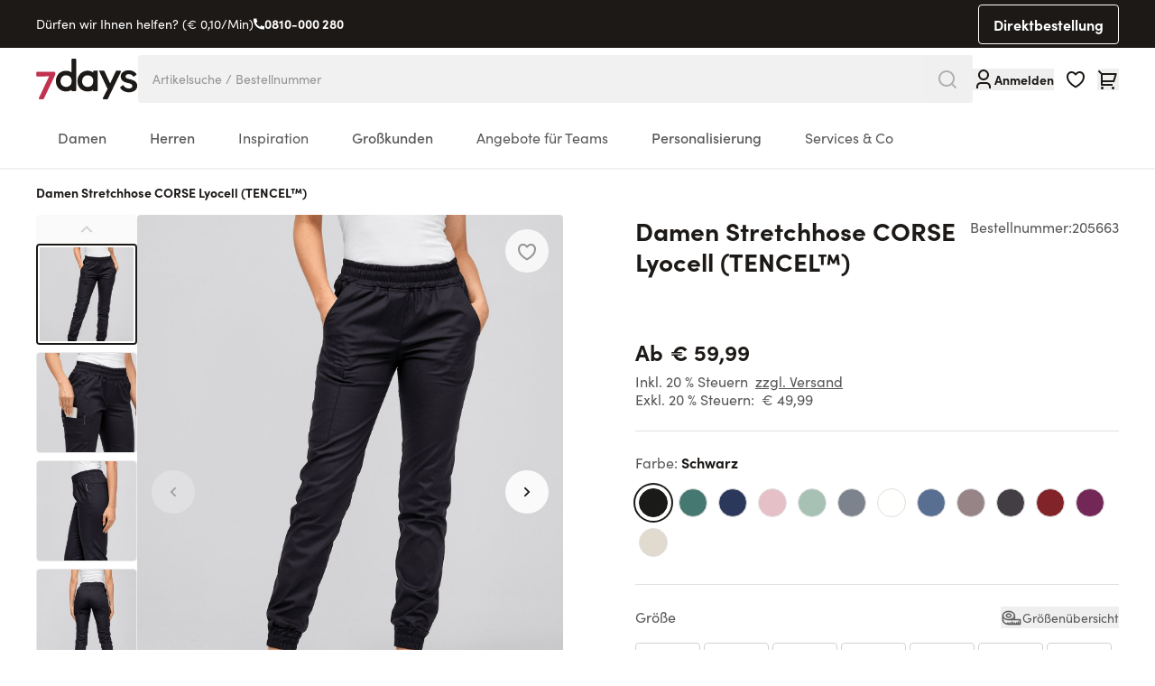

--- FILE ---
content_type: text/css
request_url: https://www.7days.at/static/version1767596242/frontend/Basecom/hyva/de_AT/css/styles.css
body_size: 44400
content:
*,::backdrop,:after,:before{--tw-border-spacing-x:0;--tw-border-spacing-y:0;--tw-translate-x:0;--tw-translate-y:0;--tw-rotate:0;--tw-skew-x:0;--tw-skew-y:0;--tw-scale-x:1;--tw-scale-y:1;--tw-pan-x: ;--tw-pan-y: ;--tw-pinch-zoom: ;--tw-scroll-snap-strictness:proximity;--tw-gradient-from-position: ;--tw-gradient-via-position: ;--tw-gradient-to-position: ;--tw-ordinal: ;--tw-slashed-zero: ;--tw-numeric-figure: ;--tw-numeric-spacing: ;--tw-numeric-fraction: ;--tw-ring-inset: ;--tw-ring-offset-width:0px;--tw-ring-offset-color:#fff;--tw-ring-color:#c0325080;--tw-ring-offset-shadow:0 0 #0000;--tw-ring-shadow:0 0 #0000;--tw-shadow:0 0 #0000;--tw-shadow-colored:0 0 #0000;--tw-blur: ;--tw-brightness: ;--tw-contrast: ;--tw-grayscale: ;--tw-hue-rotate: ;--tw-invert: ;--tw-saturate: ;--tw-sepia: ;--tw-drop-shadow: ;--tw-backdrop-blur: ;--tw-backdrop-brightness: ;--tw-backdrop-contrast: ;--tw-backdrop-grayscale: ;--tw-backdrop-hue-rotate: ;--tw-backdrop-invert: ;--tw-backdrop-opacity: ;--tw-backdrop-saturate: ;--tw-backdrop-sepia: ;--tw-contain-size: ;--tw-contain-layout: ;--tw-contain-paint: ;--tw-contain-style: }
/*! tailwindcss v3.4.18 | MIT License | https://tailwindcss.com*/*,:after,:before{box-sizing:border-box;border:0 solid #f7f7f7}:after,:before{--tw-content:""}:host,html{line-height:1.5;-webkit-text-size-adjust:100%;tab-size:4;font-family:Sofia Pro,Sofia-Pro-fallback,Helvetica Neue,Helvetica,sans-serif;font-feature-settings:normal;font-variation-settings:normal;-webkit-tap-highlight-color:transparent}body{margin:0;line-height:inherit}hr{height:0;color:inherit;border-top-width:1px}abbr:where([title]){-webkit-text-decoration:underline dotted;text-decoration:underline dotted}h1,h2,h3,h4,h5,h6{font-size:inherit;font-weight:inherit}a{color:inherit;text-decoration:inherit}b,strong{font-weight:bolder}code,kbd,pre,samp{font-family:ui-monospace,SFMono-Regular,Menlo,Monaco,Consolas,Liberation Mono,Courier New,monospace;font-feature-settings:normal;font-variation-settings:normal;font-size:1em}small{font-size:80%}sub,sup{font-size:75%;line-height:0;position:relative;vertical-align:initial}sub{bottom:-.25em}sup{top:-.5em}table{text-indent:0;border-color:inherit;border-collapse:collapse}button,input,optgroup,select,textarea{font-family:inherit;font-feature-settings:inherit;font-variation-settings:inherit;font-size:100%;font-weight:inherit;line-height:inherit;letter-spacing:inherit;color:inherit;margin:0;padding:0}button,select{text-transform:none}button,input:where([type=button]),input:where([type=reset]),input:where([type=submit]){-webkit-appearance:button;background-color:initial;background-image:none}:-moz-focusring{outline:auto}:-moz-ui-invalid{box-shadow:none}progress{vertical-align:initial}::-webkit-inner-spin-button,::-webkit-outer-spin-button{height:auto}[type=search]{-webkit-appearance:textfield;outline-offset:-2px}::-webkit-search-decoration{-webkit-appearance:none}::-webkit-file-upload-button{-webkit-appearance:button;font:inherit}summary{display:list-item}blockquote,dd,dl,figure,h1,h2,h3,h4,h5,h6,hr,p,pre{margin:0}fieldset{margin:0}fieldset,legend{padding:0}menu,ol,ul{list-style:none;margin:0;padding:0}dialog{padding:0}textarea{resize:vertical}input::placeholder,textarea::placeholder{opacity:1;color:#ebebeb}[role=button],button{cursor:pointer}:disabled{cursor:default}audio,canvas,embed,iframe,img,object,svg,video{display:block;vertical-align:middle}img,video{max-width:100%;height:auto}[hidden]:where(:not([hidden=until-found])){display:none}[multiple],[type=date],[type=datetime-local],[type=email],[type=month],[type=number],[type=password],[type=search],[type=tel],[type=text],[type=time],[type=url],[type=week],input:where(:not([type])),select,textarea{-webkit-appearance:none;appearance:none;background-color:#fff;border-color:#e0e0e0;border-width:1px;border-radius:0;padding:.5rem .75rem;font-size:1rem;line-height:1.5rem;--tw-shadow:0 0 #0000}[multiple]:focus,[type=date]:focus,[type=datetime-local]:focus,[type=email]:focus,[type=month]:focus,[type=number]:focus,[type=password]:focus,[type=search]:focus,[type=tel]:focus,[type=text]:focus,[type=time]:focus,[type=url]:focus,[type=week]:focus,input:where(:not([type])):focus,select:focus,textarea:focus{outline:2px solid #0000;outline-offset:2px;--tw-ring-inset:var(--tw-empty,/*!*/ /*!*/);--tw-ring-offset-width:0px;--tw-ring-offset-color:#fff;--tw-ring-color:#2563eb;--tw-ring-offset-shadow:var(--tw-ring-inset) 0 0 0 var(--tw-ring-offset-width) var(--tw-ring-offset-color);--tw-ring-shadow:var(--tw-ring-inset) 0 0 0 calc(1px + var(--tw-ring-offset-width)) var(--tw-ring-color);box-shadow:var(--tw-ring-offset-shadow),var(--tw-ring-shadow),var(--tw-shadow);border-color:#2563eb}input::placeholder,textarea::placeholder{color:#e0e0e0;opacity:1}::-webkit-datetime-edit-fields-wrapper{padding:0}::-webkit-date-and-time-value{min-height:1.5em;text-align:inherit}::-webkit-datetime-edit{display:inline-flex}::-webkit-datetime-edit,::-webkit-datetime-edit-day-field,::-webkit-datetime-edit-hour-field,::-webkit-datetime-edit-meridiem-field,::-webkit-datetime-edit-millisecond-field,::-webkit-datetime-edit-minute-field,::-webkit-datetime-edit-month-field,::-webkit-datetime-edit-second-field,::-webkit-datetime-edit-year-field{padding-top:0;padding-bottom:0}select{background-image:url("data:image/svg+xml;charset=utf-8,%3Csvg xmlns='http://www.w3.org/2000/svg' fill='none' viewBox='0 0 20 20'%3E%3Cpath stroke='%23e0e0e0' stroke-linecap='round' stroke-linejoin='round' stroke-width='1.5' d='m6 8 4 4 4-4'/%3E%3C/svg%3E");background-position:right .5rem center;background-repeat:no-repeat;background-size:1.5em 1.5em;padding-right:2.5rem;-webkit-print-color-adjust:exact;print-color-adjust:exact}[multiple],[size]:where(select:not([size="1"])){background-image:none;background-position:0 0;background-repeat:unset;background-size:initial;padding-right:.75rem;-webkit-print-color-adjust:unset;print-color-adjust:unset}[type=checkbox],[type=radio]{-webkit-appearance:none;appearance:none;padding:0;-webkit-print-color-adjust:exact;print-color-adjust:exact;display:inline-block;vertical-align:middle;background-origin:border-box;-webkit-user-select:none;user-select:none;flex-shrink:0;height:1rem;width:1rem;color:#2563eb;background-color:#fff;border-color:#e0e0e0;border-width:1px;--tw-shadow:0 0 #0000}[type=checkbox]{border-radius:0}[type=radio]{border-radius:100%}[type=checkbox]:focus,[type=radio]:focus{outline:2px solid #0000;outline-offset:2px;--tw-ring-inset:var(--tw-empty,/*!*/ /*!*/);--tw-ring-offset-width:2px;--tw-ring-offset-color:#fff;--tw-ring-color:#2563eb;--tw-ring-offset-shadow:var(--tw-ring-inset) 0 0 0 var(--tw-ring-offset-width) var(--tw-ring-offset-color);--tw-ring-shadow:var(--tw-ring-inset) 0 0 0 calc(2px + var(--tw-ring-offset-width)) var(--tw-ring-color);box-shadow:var(--tw-ring-offset-shadow),var(--tw-ring-shadow),var(--tw-shadow)}[type=checkbox]:checked,[type=radio]:checked{border-color:#0000;background-color:currentColor;background-size:100% 100%;background-position:50%;background-repeat:no-repeat}[type=checkbox]:checked{background-image:url("data:image/svg+xml;charset=utf-8,%3Csvg xmlns='http://www.w3.org/2000/svg' fill='%23fff' viewBox='0 0 16 16'%3E%3Cpath d='M12.207 4.793a1 1 0 0 1 0 1.414l-5 5a1 1 0 0 1-1.414 0l-2-2a1 1 0 0 1 1.414-1.414L6.5 9.086l4.293-4.293a1 1 0 0 1 1.414 0'/%3E%3C/svg%3E")}@media (forced-colors:active) {[type=checkbox]:checked{-webkit-appearance:auto;appearance:auto}}[type=radio]:checked{background-image:url("data:image/svg+xml;charset=utf-8,%3Csvg xmlns='http://www.w3.org/2000/svg' fill='%23fff' viewBox='0 0 16 16'%3E%3Ccircle cx='8' cy='8' r='3'/%3E%3C/svg%3E")}@media (forced-colors:active) {[type=radio]:checked{-webkit-appearance:auto;appearance:auto}}[type=checkbox]:checked:focus,[type=checkbox]:checked:hover,[type=checkbox]:indeterminate,[type=radio]:checked:focus,[type=radio]:checked:hover{border-color:#0000;background-color:currentColor}[type=checkbox]:indeterminate{background-image:url("data:image/svg+xml;charset=utf-8,%3Csvg xmlns='http://www.w3.org/2000/svg' fill='none' viewBox='0 0 16 16'%3E%3Cpath stroke='%23fff' stroke-linecap='round' stroke-linejoin='round' stroke-width='2' d='M4 8h8'/%3E%3C/svg%3E");background-size:100% 100%;background-position:50%;background-repeat:no-repeat}@media (forced-colors:active) {[type=checkbox]:indeterminate{-webkit-appearance:auto;appearance:auto}}[type=checkbox]:indeterminate:focus,[type=checkbox]:indeterminate:hover{border-color:#0000;background-color:currentColor}[type=file]{background:unset;border-color:inherit;border-width:0;border-radius:0;padding:0;font-size:unset;line-height:inherit}[type=file]:focus{outline:1px solid ButtonText;outline:1px auto -webkit-focus-ring-color}.container{width:100%;margin-right:auto;margin-left:auto;padding-right:1.5rem;padding-left:1.5rem}@media (min-width:1280px){.container{max-width:1280px}}@media (min-width:1536px){.container{max-width:1536px}}.form-input,.form-multiselect,.form-select,.form-textarea{-webkit-appearance:none;appearance:none;background-color:#fff;border-color:#e0e0e0;border-width:1px;border-radius:0;padding:.5rem .75rem;font-size:1rem;line-height:1.5rem;--tw-shadow:0 0 #0000}.form-input:focus,.form-multiselect:focus,.form-select:focus,.form-textarea:focus{outline:2px solid #0000;outline-offset:2px;--tw-ring-inset:var(--tw-empty,/*!*/ /*!*/);--tw-ring-offset-width:0px;--tw-ring-offset-color:#fff;--tw-ring-color:#2563eb;--tw-ring-offset-shadow:var(--tw-ring-inset) 0 0 0 var(--tw-ring-offset-width) var(--tw-ring-offset-color);--tw-ring-shadow:var(--tw-ring-inset) 0 0 0 calc(1px + var(--tw-ring-offset-width)) var(--tw-ring-color);box-shadow:var(--tw-ring-offset-shadow),var(--tw-ring-shadow),var(--tw-shadow);border-color:#2563eb}.form-input::placeholder,.form-textarea::placeholder{color:#e0e0e0;opacity:1}.form-input::-webkit-datetime-edit-fields-wrapper{padding:0}.form-input::-webkit-date-and-time-value{min-height:1.5em;text-align:inherit}.form-input::-webkit-datetime-edit{display:inline-flex}.form-input::-webkit-datetime-edit,.form-input::-webkit-datetime-edit-day-field,.form-input::-webkit-datetime-edit-hour-field,.form-input::-webkit-datetime-edit-meridiem-field,.form-input::-webkit-datetime-edit-millisecond-field,.form-input::-webkit-datetime-edit-minute-field,.form-input::-webkit-datetime-edit-month-field,.form-input::-webkit-datetime-edit-second-field,.form-input::-webkit-datetime-edit-year-field{padding-top:0;padding-bottom:0}.form-select{background-image:url("data:image/svg+xml;charset=utf-8,%3Csvg xmlns='http://www.w3.org/2000/svg' fill='none' viewBox='0 0 20 20'%3E%3Cpath stroke='%23e0e0e0' stroke-linecap='round' stroke-linejoin='round' stroke-width='1.5' d='m6 8 4 4 4-4'/%3E%3C/svg%3E");background-position:right .5rem center;background-repeat:no-repeat;background-size:1.5em 1.5em;padding-right:2.5rem;-webkit-print-color-adjust:exact;print-color-adjust:exact}.form-select:where([size]:not([size="1"])){background-image:none;background-position:0 0;background-repeat:unset;background-size:initial;padding-right:.75rem;-webkit-print-color-adjust:unset;print-color-adjust:unset}.form-checkbox,.form-radio{-webkit-appearance:none;appearance:none;padding:0;-webkit-print-color-adjust:exact;print-color-adjust:exact;display:inline-block;vertical-align:middle;background-origin:border-box;-webkit-user-select:none;user-select:none;flex-shrink:0;height:1rem;width:1rem;color:#2563eb;background-color:#fff;border-color:#e0e0e0;border-width:1px;--tw-shadow:0 0 #0000}.form-checkbox{border-radius:0}.form-radio{border-radius:100%}.form-checkbox:focus,.form-radio:focus{outline:2px solid #0000;outline-offset:2px;--tw-ring-inset:var(--tw-empty,/*!*/ /*!*/);--tw-ring-offset-width:2px;--tw-ring-offset-color:#fff;--tw-ring-color:#2563eb;--tw-ring-offset-shadow:var(--tw-ring-inset) 0 0 0 var(--tw-ring-offset-width) var(--tw-ring-offset-color);--tw-ring-shadow:var(--tw-ring-inset) 0 0 0 calc(2px + var(--tw-ring-offset-width)) var(--tw-ring-color);box-shadow:var(--tw-ring-offset-shadow),var(--tw-ring-shadow),var(--tw-shadow)}.form-checkbox:checked,.form-radio:checked{border-color:#0000;background-color:currentColor;background-size:100% 100%;background-position:50%;background-repeat:no-repeat}.form-checkbox:checked{background-image:url("data:image/svg+xml;charset=utf-8,%3Csvg xmlns='http://www.w3.org/2000/svg' fill='%23fff' viewBox='0 0 16 16'%3E%3Cpath d='M12.207 4.793a1 1 0 0 1 0 1.414l-5 5a1 1 0 0 1-1.414 0l-2-2a1 1 0 0 1 1.414-1.414L6.5 9.086l4.293-4.293a1 1 0 0 1 1.414 0'/%3E%3C/svg%3E")}@media (forced-colors:active) {.form-checkbox:checked{-webkit-appearance:auto;appearance:auto}}.form-radio:checked{background-image:url("data:image/svg+xml;charset=utf-8,%3Csvg xmlns='http://www.w3.org/2000/svg' fill='%23fff' viewBox='0 0 16 16'%3E%3Ccircle cx='8' cy='8' r='3'/%3E%3C/svg%3E")}@media (forced-colors:active) {.form-radio:checked{-webkit-appearance:auto;appearance:auto}}.form-checkbox:checked:focus,.form-checkbox:checked:hover,.form-checkbox:indeterminate,.form-radio:checked:focus,.form-radio:checked:hover{border-color:#0000;background-color:currentColor}.form-checkbox:indeterminate{background-image:url("data:image/svg+xml;charset=utf-8,%3Csvg xmlns='http://www.w3.org/2000/svg' fill='none' viewBox='0 0 16 16'%3E%3Cpath stroke='%23fff' stroke-linecap='round' stroke-linejoin='round' stroke-width='2' d='M4 8h8'/%3E%3C/svg%3E");background-size:100% 100%;background-position:50%;background-repeat:no-repeat}@media (forced-colors:active) {.form-checkbox:indeterminate{-webkit-appearance:auto;appearance:auto}}.form-checkbox:indeterminate:focus,.form-checkbox:indeterminate:hover{border-color:#0000;background-color:currentColor}.prose{color:#1c1917;max-width:unset}.prose :where(p):not(:where([class~=not-prose],[class~=not-prose] *)){margin-top:0;margin-bottom:1.25em;line-height:1.25rem}.prose :where([class~=lead]):not(:where([class~=not-prose],[class~=not-prose] *)){color:var(--tw-prose-lead);font-size:1.25em;line-height:1.6;margin-top:1.2em;margin-bottom:1.2em}.prose :where(a):not(:where([class~=not-prose],[class~=not-prose] *)){color:#111827;text-decoration:underline;font-weight:500;outline:none!important}.prose :where(a):not(:where([class~=not-prose],[class~=not-prose] *)):hover{color:#c03250}.prose :where(strong):not(:where([class~=not-prose],[class~=not-prose] *)){color:var(--tw-prose-bold);font-weight:600}.prose :where(a strong):not(:where([class~=not-prose],[class~=not-prose] *)){color:inherit}.prose :where(blockquote strong):not(:where([class~=not-prose],[class~=not-prose] *)){color:inherit}.prose :where(thead th strong):not(:where([class~=not-prose],[class~=not-prose] *)){color:inherit}.prose :where(ol):not(:where([class~=not-prose],[class~=not-prose] *)){list-style-type:decimal;margin-top:1.25em;margin-bottom:1.25em;-webkit-padding-start:1.625em;padding-inline-start:1.625em}.prose :where(ol[type=A]):not(:where([class~=not-prose],[class~=not-prose] *)){list-style-type:upper-alpha}.prose :where(ol[type=a]):not(:where([class~=not-prose],[class~=not-prose] *)){list-style-type:lower-alpha}.prose :where(ol[type=A s]):not(:where([class~=not-prose],[class~=not-prose] *)){list-style-type:upper-alpha}.prose :where(ol[type=a s]):not(:where([class~=not-prose],[class~=not-prose] *)){list-style-type:lower-alpha}.prose :where(ol[type=I]):not(:where([class~=not-prose],[class~=not-prose] *)){list-style-type:upper-roman}.prose :where(ol[type=i]):not(:where([class~=not-prose],[class~=not-prose] *)){list-style-type:lower-roman}.prose :where(ol[type=I s]):not(:where([class~=not-prose],[class~=not-prose] *)){list-style-type:upper-roman}.prose :where(ol[type=i s]):not(:where([class~=not-prose],[class~=not-prose] *)){list-style-type:lower-roman}.prose :where(ol[type="1"]):not(:where([class~=not-prose],[class~=not-prose] *)){list-style-type:decimal}.prose :where(ul):not(:where([class~=not-prose],[class~=not-prose] *)){list-style-type:disc;margin-top:1.25em;margin-bottom:1.25em;-webkit-padding-start:1.625em;padding-inline-start:1.625em}.prose :where(ol>li):not(:where([class~=not-prose],[class~=not-prose] *))::marker{font-weight:400;color:var(--tw-prose-counters)}.prose :where(ul>li):not(:where([class~=not-prose],[class~=not-prose] *))::marker{color:var(--tw-prose-bullets)}.prose :where(dt):not(:where([class~=not-prose],[class~=not-prose] *)){color:var(--tw-prose-headings);font-weight:600;margin-top:1.25em}.prose :where(hr):not(:where([class~=not-prose],[class~=not-prose] *)){border-color:var(--tw-prose-hr);border-top-width:1px;margin-top:3em;margin-bottom:3em}.prose :where(blockquote):not(:where([class~=not-prose],[class~=not-prose] *)){font-weight:500;font-style:italic;color:var(--tw-prose-quotes);border-inline-start-width:.25rem;border-inline-start-color:var(--tw-prose-quote-borders);quotes:"\201C""\201D""\2018""\2019";margin-top:1.6em;margin-bottom:1.6em;-webkit-padding-start:1em;padding-inline-start:1em}.prose :where(blockquote p:first-of-type):not(:where([class~=not-prose],[class~=not-prose] *)):before{content:open-quote}.prose :where(blockquote p:last-of-type):not(:where([class~=not-prose],[class~=not-prose] *)):after{content:close-quote}.prose :where(h1):not(:where([class~=not-prose],[class~=not-prose] *)){color:var(--tw-prose-headings);margin-top:0;margin-bottom:.8888889em;line-height:3.375rem;font-weight:700}.prose :where(h1):not(:where([class~=not-prose],[class~=not-prose] *)) span{-webkit-hyphens:auto;hyphens:auto}.prose :where(h1 strong):not(:where([class~=not-prose],[class~=not-prose] *)){font-weight:900;color:inherit}.prose :where(h2):not(:where([class~=not-prose],[class~=not-prose] *)){color:var(--tw-prose-headings);margin-top:2em;margin-bottom:1em;line-height:2.75rem;font-weight:700;-webkit-hyphens:auto;hyphens:auto}.prose :where(h2):not(:where([class~=not-prose],[class~=not-prose] *)) span{-webkit-hyphens:auto;hyphens:auto}.prose :where(h2 strong):not(:where([class~=not-prose],[class~=not-prose] *)){font-weight:800;color:inherit}.prose :where(h3):not(:where([class~=not-prose],[class~=not-prose] *)){color:var(--tw-prose-headings);margin-top:1.6em;margin-bottom:.6em;line-height:2.125rem;font-weight:700;-webkit-hyphens:auto;hyphens:auto}.prose :where(h3):not(:where([class~=not-prose],[class~=not-prose] *)) span{-webkit-hyphens:auto;hyphens:auto}.prose :where(h3 strong):not(:where([class~=not-prose],[class~=not-prose] *)){font-weight:700;color:inherit}.prose :where(h4):not(:where([class~=not-prose],[class~=not-prose] *)){color:var(--tw-prose-headings);margin-top:1.5em;margin-bottom:.5em;line-height:1.875rem;font-weight:700;-webkit-hyphens:auto;hyphens:auto}.prose :where(h4):not(:where([class~=not-prose],[class~=not-prose] *)) span{-webkit-hyphens:auto;hyphens:auto}.prose :where(h4 strong):not(:where([class~=not-prose],[class~=not-prose] *)){font-weight:700;color:inherit}.prose :where(img):not(:where([class~=not-prose],[class~=not-prose] *)){margin-top:0;margin-bottom:0}.prose :where(picture):not(:where([class~=not-prose],[class~=not-prose] *)){display:block;margin-top:2em;margin-bottom:2em}.prose :where(video):not(:where([class~=not-prose],[class~=not-prose] *)){margin-top:2em;margin-bottom:2em}.prose :where(kbd):not(:where([class~=not-prose],[class~=not-prose] *)){font-weight:500;font-family:inherit;color:var(--tw-prose-kbd);box-shadow:0 0 0 1px var(--tw-prose-kbd-shadows),0 3px 0 var(--tw-prose-kbd-shadows);font-size:.875em;border-radius:.3125rem;padding-top:.1875em;-webkit-padding-end:.375em;padding-inline-end:.375em;padding-bottom:.1875em;-webkit-padding-start:.375em;padding-inline-start:.375em}.prose :where(code):not(:where([class~=not-prose],[class~=not-prose] *)){color:var(--tw-prose-code);font-weight:600;font-size:.875em}.prose :where(code):not(:where([class~=not-prose],[class~=not-prose] *)):before{content:"`"}.prose :where(code):not(:where([class~=not-prose],[class~=not-prose] *)):after{content:"`"}.prose :where(a code):not(:where([class~=not-prose],[class~=not-prose] *)){color:inherit}.prose :where(h1 code):not(:where([class~=not-prose],[class~=not-prose] *)){color:inherit}.prose :where(h2 code):not(:where([class~=not-prose],[class~=not-prose] *)){color:inherit;font-size:.875em}.prose :where(h3 code):not(:where([class~=not-prose],[class~=not-prose] *)){color:inherit;font-size:.9em}.prose :where(h4 code):not(:where([class~=not-prose],[class~=not-prose] *)){color:inherit}.prose :where(blockquote code):not(:where([class~=not-prose],[class~=not-prose] *)){color:inherit}.prose :where(thead th code):not(:where([class~=not-prose],[class~=not-prose] *)){color:inherit}.prose :where(pre):not(:where([class~=not-prose],[class~=not-prose] *)){color:var(--tw-prose-pre-code);background-color:var(--tw-prose-pre-bg);overflow-x:auto;font-weight:400;font-size:.875em;line-height:1.7142857;margin-top:1.7142857em;margin-bottom:1.7142857em;border-radius:.375rem;padding-top:.8571429em;-webkit-padding-end:1.1428571em;padding-inline-end:1.1428571em;padding-bottom:.8571429em;-webkit-padding-start:1.1428571em;padding-inline-start:1.1428571em}.prose :where(pre code):not(:where([class~=not-prose],[class~=not-prose] *)){background-color:initial;border-width:0;border-radius:0;padding:0;font-weight:inherit;color:inherit;font-size:inherit;font-family:inherit;line-height:inherit}.prose :where(pre code):not(:where([class~=not-prose],[class~=not-prose] *)):before{content:none}.prose :where(pre code):not(:where([class~=not-prose],[class~=not-prose] *)):after{content:none}.prose :where(table):not(:where([class~=not-prose],[class~=not-prose] *)){width:100%;table-layout:auto;margin-top:2em;margin-bottom:2em;font-size:.875em;line-height:1.7142857}.prose :where(thead):not(:where([class~=not-prose],[class~=not-prose] *)){border-bottom-width:1px;border-bottom-color:var(--tw-prose-th-borders)}.prose :where(thead th):not(:where([class~=not-prose],[class~=not-prose] *)){color:var(--tw-prose-headings);font-weight:600;vertical-align:bottom;-webkit-padding-end:.5714286em;padding-inline-end:.5714286em;padding-bottom:.5714286em;-webkit-padding-start:.5714286em;padding-inline-start:.5714286em}.prose :where(tbody tr):not(:where([class~=not-prose],[class~=not-prose] *)){border-bottom-width:1px;border-bottom-color:var(--tw-prose-td-borders)}.prose :where(tbody tr:last-child):not(:where([class~=not-prose],[class~=not-prose] *)){border-bottom-width:0}.prose :where(tbody td):not(:where([class~=not-prose],[class~=not-prose] *)){vertical-align:initial}.prose :where(tfoot):not(:where([class~=not-prose],[class~=not-prose] *)){border-top-width:1px;border-top-color:var(--tw-prose-th-borders)}.prose :where(tfoot td):not(:where([class~=not-prose],[class~=not-prose] *)){vertical-align:top}.prose :where(th,td):not(:where([class~=not-prose],[class~=not-prose] *)){text-align:start}.prose :where(figure>*):not(:where([class~=not-prose],[class~=not-prose] *)){margin-top:0;margin-bottom:0}.prose :where(figcaption):not(:where([class~=not-prose],[class~=not-prose] *)){color:var(--tw-prose-captions);font-size:.875em;line-height:1.4285714;margin-top:.8571429em}.prose{--tw-prose-body:#374151;--tw-prose-headings:#1c1917;--tw-prose-lead:#4b5563;--tw-prose-links:#111827;--tw-prose-bold:#111827;--tw-prose-counters:#6b7280;--tw-prose-bullets:#d1d5db;--tw-prose-hr:#e5e7eb;--tw-prose-quotes:#111827;--tw-prose-quote-borders:#e5e7eb;--tw-prose-captions:#6b7280;--tw-prose-kbd:#111827;--tw-prose-kbd-shadows:#1118271a;--tw-prose-code:#111827;--tw-prose-pre-code:#e5e7eb;--tw-prose-pre-bg:#1f2937;--tw-prose-th-borders:#d1d5db;--tw-prose-td-borders:#e5e7eb;--tw-prose-invert-body:#d1d5db;--tw-prose-invert-headings:#fff;--tw-prose-invert-lead:#9ca3af;--tw-prose-invert-links:#fff;--tw-prose-invert-bold:#fff;--tw-prose-invert-counters:#9ca3af;--tw-prose-invert-bullets:#4b5563;--tw-prose-invert-hr:#374151;--tw-prose-invert-quotes:#f3f4f6;--tw-prose-invert-quote-borders:#374151;--tw-prose-invert-captions:#9ca3af;--tw-prose-invert-kbd:#fff;--tw-prose-invert-kbd-shadows:#ffffff1a;--tw-prose-invert-code:#fff;--tw-prose-invert-pre-code:#d1d5db;--tw-prose-invert-pre-bg:#00000080;--tw-prose-invert-th-borders:#4b5563;--tw-prose-invert-td-borders:#374151;font-size:1rem;line-height:1.75}.prose :where(picture>img):not(:where([class~=not-prose],[class~=not-prose] *)){margin-top:0;margin-bottom:0}.prose :where(li):not(:where([class~=not-prose],[class~=not-prose] *)){margin-top:.5em;margin-bottom:.5em}.prose :where(ol>li):not(:where([class~=not-prose],[class~=not-prose] *)){-webkit-padding-start:.375em;padding-inline-start:.375em}.prose :where(ul>li):not(:where([class~=not-prose],[class~=not-prose] *)){-webkit-padding-start:.375em;padding-inline-start:.375em}.prose :where(.prose>ul>li p):not(:where([class~=not-prose],[class~=not-prose] *)){margin-top:.75em;margin-bottom:.75em}.prose :where(.prose>ul>li>p:first-child):not(:where([class~=not-prose],[class~=not-prose] *)){margin-top:1.25em}.prose :where(.prose>ul>li>p:last-child):not(:where([class~=not-prose],[class~=not-prose] *)){margin-bottom:1.25em}.prose :where(.prose>ol>li>p:first-child):not(:where([class~=not-prose],[class~=not-prose] *)){margin-top:1.25em}.prose :where(.prose>ol>li>p:last-child):not(:where([class~=not-prose],[class~=not-prose] *)){margin-bottom:1.25em}.prose :where(ul ul,ul ol,ol ul,ol ol):not(:where([class~=not-prose],[class~=not-prose] *)){margin-top:.75em;margin-bottom:.75em}.prose :where(dl):not(:where([class~=not-prose],[class~=not-prose] *)){margin-top:1.25em;margin-bottom:1.25em}.prose :where(dd):not(:where([class~=not-prose],[class~=not-prose] *)){margin-top:.5em;-webkit-padding-start:1.625em;padding-inline-start:1.625em}.prose :where(hr+*):not(:where([class~=not-prose],[class~=not-prose] *)){margin-top:0}.prose :where(h2+*):not(:where([class~=not-prose],[class~=not-prose] *)){margin-top:0}.prose :where(h3+*):not(:where([class~=not-prose],[class~=not-prose] *)){margin-top:0}.prose :where(h4+*):not(:where([class~=not-prose],[class~=not-prose] *)){margin-top:0}.prose :where(thead th:first-child):not(:where([class~=not-prose],[class~=not-prose] *)){-webkit-padding-start:0;padding-inline-start:0}.prose :where(thead th:last-child):not(:where([class~=not-prose],[class~=not-prose] *)){-webkit-padding-end:0;padding-inline-end:0}.prose :where(tbody td,tfoot td):not(:where([class~=not-prose],[class~=not-prose] *)){padding-top:.5714286em;-webkit-padding-end:.5714286em;padding-inline-end:.5714286em;padding-bottom:.5714286em;-webkit-padding-start:.5714286em;padding-inline-start:.5714286em}.prose :where(tbody td:first-child,tfoot td:first-child):not(:where([class~=not-prose],[class~=not-prose] *)){-webkit-padding-start:0;padding-inline-start:0}.prose :where(tbody td:last-child,tfoot td:last-child):not(:where([class~=not-prose],[class~=not-prose] *)){-webkit-padding-end:0;padding-inline-end:0}.prose :where(figure):not(:where([class~=not-prose],[class~=not-prose] *)){margin-top:0;margin-bottom:0}.prose :where(.prose>:first-child):not(:where([class~=not-prose],[class~=not-prose] *)){margin-top:0}.prose :where(.prose>:last-child):not(:where([class~=not-prose],[class~=not-prose] *)){margin-bottom:0}.prose :where(h5):not(:where([class~=not-prose],[class~=not-prose] *)){line-height:1.75rem;font-weight:700;-webkit-hyphens:auto;hyphens:auto}.prose :where(h5):not(:where([class~=not-prose],[class~=not-prose] *)) span{-webkit-hyphens:auto;hyphens:auto}.prose :where(h6):not(:where([class~=not-prose],[class~=not-prose] *)){line-height:1.25rem;font-weight:700;-webkit-hyphens:auto;hyphens:auto}.prose :where(h6):not(:where([class~=not-prose],[class~=not-prose] *)) span{-webkit-hyphens:auto;hyphens:auto}.prose :where(p a):not(:where([class~=not-prose],[class~=not-prose] *)){font-weight:700;text-decoration:underline;color:#111827}.prose :where(p a:hover):not(:where([class~=not-prose],[class~=not-prose] *)){color:#c03250}.prose :where(p:last-child):not(:where([class~=not-prose],[class~=not-prose] *)){margin-bottom:0}.prose-lg{font-size:1.125rem;line-height:1.7777778}.prose-lg :where(p):not(:where([class~=not-prose],[class~=not-prose] *)){margin-top:0;margin-bottom:1.3333333em;line-height:1.75rem}.prose-lg :where([class~=lead]):not(:where([class~=not-prose],[class~=not-prose] *)){font-size:1.2222222em;line-height:1.4545455;margin-top:1.0909091em;margin-bottom:1.0909091em}.prose-lg :where(blockquote):not(:where([class~=not-prose],[class~=not-prose] *)){margin-top:1.6666667em;margin-bottom:1.6666667em;-webkit-padding-start:1em;padding-inline-start:1em}.prose-lg :where(h1):not(:where([class~=not-prose],[class~=not-prose] *)){margin-top:0;margin-bottom:.8333333em;line-height:4rem;font-weight:700}.prose-lg :where(h1):not(:where([class~=not-prose],[class~=not-prose] *)) span{-webkit-hyphens:auto;hyphens:auto}.prose-lg :where(h2):not(:where([class~=not-prose],[class~=not-prose] *)){margin-top:1.8666667em;margin-bottom:1.0666667em;line-height:3.375rem;font-weight:700;-webkit-hyphens:auto;hyphens:auto}.prose-lg :where(h2):not(:where([class~=not-prose],[class~=not-prose] *)) span{-webkit-hyphens:auto;hyphens:auto}.prose-lg :where(h3):not(:where([class~=not-prose],[class~=not-prose] *)){margin-top:1.6666667em;margin-bottom:.6666667em;line-height:2.75rem;font-weight:700;-webkit-hyphens:auto;hyphens:auto}.prose-lg :where(h3):not(:where([class~=not-prose],[class~=not-prose] *)) span{-webkit-hyphens:auto;hyphens:auto}.prose-lg :where(h4):not(:where([class~=not-prose],[class~=not-prose] *)){margin-top:1.7777778em;margin-bottom:.4444444em;line-height:2.125rem;font-weight:700;-webkit-hyphens:auto;hyphens:auto}.prose-lg :where(h4):not(:where([class~=not-prose],[class~=not-prose] *)) span{-webkit-hyphens:auto;hyphens:auto}.prose-lg :where(img):not(:where([class~=not-prose],[class~=not-prose] *)){margin-top:0;margin-bottom:0}.prose-lg :where(picture):not(:where([class~=not-prose],[class~=not-prose] *)){margin-top:1.7777778em;margin-bottom:1.7777778em}.prose-lg :where(picture>img):not(:where([class~=not-prose],[class~=not-prose] *)){margin-top:0;margin-bottom:0}.prose-lg :where(video):not(:where([class~=not-prose],[class~=not-prose] *)){margin-top:1.7777778em;margin-bottom:1.7777778em}.prose-lg :where(kbd):not(:where([class~=not-prose],[class~=not-prose] *)){font-size:.8888889em;border-radius:.3125rem;padding-top:.2222222em;-webkit-padding-end:.4444444em;padding-inline-end:.4444444em;padding-bottom:.2222222em;-webkit-padding-start:.4444444em;padding-inline-start:.4444444em}.prose-lg :where(code):not(:where([class~=not-prose],[class~=not-prose] *)){font-size:.8888889em}.prose-lg :where(h2 code):not(:where([class~=not-prose],[class~=not-prose] *)){font-size:.8666667em}.prose-lg :where(h3 code):not(:where([class~=not-prose],[class~=not-prose] *)){font-size:.875em}.prose-lg :where(pre):not(:where([class~=not-prose],[class~=not-prose] *)){font-size:.8888889em;line-height:1.75;margin-top:2em;margin-bottom:2em;border-radius:.375rem;padding-top:1em;-webkit-padding-end:1.5em;padding-inline-end:1.5em;padding-bottom:1em;-webkit-padding-start:1.5em;padding-inline-start:1.5em}.prose-lg :where(ol):not(:where([class~=not-prose],[class~=not-prose] *)){margin-top:1.3333333em;margin-bottom:1.3333333em;-webkit-padding-start:1.5555556em;padding-inline-start:1.5555556em}.prose-lg :where(ul):not(:where([class~=not-prose],[class~=not-prose] *)){margin-top:1.3333333em;margin-bottom:1.3333333em;-webkit-padding-start:1.5555556em;padding-inline-start:1.5555556em}.prose-lg :where(li):not(:where([class~=not-prose],[class~=not-prose] *)){margin-top:.6666667em;margin-bottom:.6666667em}.prose-lg :where(ol>li):not(:where([class~=not-prose],[class~=not-prose] *)){-webkit-padding-start:.4444444em;padding-inline-start:.4444444em}.prose-lg :where(ul>li):not(:where([class~=not-prose],[class~=not-prose] *)){-webkit-padding-start:.4444444em;padding-inline-start:.4444444em}.prose-lg :where(.prose-lg>ul>li p):not(:where([class~=not-prose],[class~=not-prose] *)){margin-top:.8888889em;margin-bottom:.8888889em}.prose-lg :where(.prose-lg>ul>li>p:first-child):not(:where([class~=not-prose],[class~=not-prose] *)){margin-top:1.3333333em}.prose-lg :where(.prose-lg>ul>li>p:last-child):not(:where([class~=not-prose],[class~=not-prose] *)){margin-bottom:1.3333333em}.prose-lg :where(.prose-lg>ol>li>p:first-child):not(:where([class~=not-prose],[class~=not-prose] *)){margin-top:1.3333333em}.prose-lg :where(.prose-lg>ol>li>p:last-child):not(:where([class~=not-prose],[class~=not-prose] *)){margin-bottom:1.3333333em}.prose-lg :where(ul ul,ul ol,ol ul,ol ol):not(:where([class~=not-prose],[class~=not-prose] *)){margin-top:.8888889em;margin-bottom:.8888889em}.prose-lg :where(dl):not(:where([class~=not-prose],[class~=not-prose] *)){margin-top:1.3333333em;margin-bottom:1.3333333em}.prose-lg :where(dt):not(:where([class~=not-prose],[class~=not-prose] *)){margin-top:1.3333333em}.prose-lg :where(dd):not(:where([class~=not-prose],[class~=not-prose] *)){margin-top:.6666667em;-webkit-padding-start:1.5555556em;padding-inline-start:1.5555556em}.prose-lg :where(hr):not(:where([class~=not-prose],[class~=not-prose] *)){margin-top:3.1111111em;margin-bottom:3.1111111em}.prose-lg :where(hr+*):not(:where([class~=not-prose],[class~=not-prose] *)){margin-top:0}.prose-lg :where(h2+*):not(:where([class~=not-prose],[class~=not-prose] *)){margin-top:0}.prose-lg :where(h3+*):not(:where([class~=not-prose],[class~=not-prose] *)){margin-top:0}.prose-lg :where(h4+*):not(:where([class~=not-prose],[class~=not-prose] *)){margin-top:0}.prose-lg :where(table):not(:where([class~=not-prose],[class~=not-prose] *)){font-size:.8888889em;line-height:1.5}.prose-lg :where(thead th):not(:where([class~=not-prose],[class~=not-prose] *)){-webkit-padding-end:.75em;padding-inline-end:.75em;padding-bottom:.75em;-webkit-padding-start:.75em;padding-inline-start:.75em}.prose-lg :where(thead th:first-child):not(:where([class~=not-prose],[class~=not-prose] *)){-webkit-padding-start:0;padding-inline-start:0}.prose-lg :where(thead th:last-child):not(:where([class~=not-prose],[class~=not-prose] *)){-webkit-padding-end:0;padding-inline-end:0}.prose-lg :where(tbody td,tfoot td):not(:where([class~=not-prose],[class~=not-prose] *)){padding-top:.75em;-webkit-padding-end:.75em;padding-inline-end:.75em;padding-bottom:.75em;-webkit-padding-start:.75em;padding-inline-start:.75em}.prose-lg :where(tbody td:first-child,tfoot td:first-child):not(:where([class~=not-prose],[class~=not-prose] *)){-webkit-padding-start:0;padding-inline-start:0}.prose-lg :where(tbody td:last-child,tfoot td:last-child):not(:where([class~=not-prose],[class~=not-prose] *)){-webkit-padding-end:0;padding-inline-end:0}.prose-lg :where(figure):not(:where([class~=not-prose],[class~=not-prose] *)){margin-top:0;margin-bottom:0}.prose-lg :where(figure>*):not(:where([class~=not-prose],[class~=not-prose] *)){margin-top:0;margin-bottom:0}.prose-lg :where(figcaption):not(:where([class~=not-prose],[class~=not-prose] *)){font-size:.8888889em;line-height:1.5;margin-top:1em}.prose-lg :where(.prose-lg>:first-child):not(:where([class~=not-prose],[class~=not-prose] *)){margin-top:0}.prose-lg :where(.prose-lg>:last-child):not(:where([class~=not-prose],[class~=not-prose] *)){margin-bottom:0}.prose-lg :where(h5):not(:where([class~=not-prose],[class~=not-prose] *)){line-height:1.875rem;font-weight:700;-webkit-hyphens:auto;hyphens:auto}.prose-lg :where(h5):not(:where([class~=not-prose],[class~=not-prose] *)) span{-webkit-hyphens:auto;hyphens:auto}.prose-lg :where(h6):not(:where([class~=not-prose],[class~=not-prose] *)){line-height:1.75rem;font-weight:700;-webkit-hyphens:auto;hyphens:auto}.prose-lg :where(h6):not(:where([class~=not-prose],[class~=not-prose] *)) span{-webkit-hyphens:auto;hyphens:auto}.prose-lg :where(p a):not(:where([class~=not-prose],[class~=not-prose] *)){font-weight:700;text-decoration:underline;color:#111827}.prose-lg :where(p:last-child):not(:where([class~=not-prose],[class~=not-prose] *)){margin-bottom:0}.actions-toolbar .primary button{display:flex;height:3.5rem;align-items:center;justify-content:center;border-radius:.25rem;border-width:2px;border-color:rgb(192 50 80/var(--tw-border-opacity,1));background-color:rgb(255 255 255/var(--tw-bg-opacity,1));padding-left:1.5rem;padding-right:1.5rem;text-align:center;font-size:20px;line-height:28px;font-weight:700;line-height:1rem;color:rgb(192 50 80/var(--tw-text-opacity,1));transition-property:color,background-color,border-color,fill,stroke,opacity,box-shadow,transform,filter,-webkit-text-decoration-color,-webkit-backdrop-filter;transition-property:color,background-color,border-color,text-decoration-color,fill,stroke,opacity,box-shadow,transform,filter,backdrop-filter;transition-property:color,background-color,border-color,text-decoration-color,fill,stroke,opacity,box-shadow,transform,filter,backdrop-filter,-webkit-text-decoration-color,-webkit-backdrop-filter;transition-timing-function:cubic-bezier(.4,0,.2,1);transition-duration:.3s}.actions-toolbar .primary button svg{display:inline-flex;flex-shrink:0}.actions-toolbar .primary button span{vertical-align:middle}.actions-toolbar .primary button:hover{background-color:rgb(192 50 80/var(--tw-bg-opacity,1))}.actions-toolbar .primary button:focus{border-color:#0000;outline:2px solid #0000;outline-offset:2px}.actions-toolbar .primary button:disabled{cursor:not-allowed}.actions-toolbar .primary button:disabled,.actions-toolbar .primary button:disabled:hover{--tw-border-opacity:1;border-color:rgb(224 224 224/var(--tw-border-opacity,1));--tw-bg-opacity:1;background-color:rgb(224 224 224/var(--tw-bg-opacity,1))}.actions-toolbar .primary button{border-color:rgb(28 25 23/var(--tw-border-opacity,1));background-color:rgb(28 25 23/var(--tw-bg-opacity,1))}.actions-toolbar .primary button,.actions-toolbar .primary button:hover{--tw-border-opacity:1;--tw-bg-opacity:1;--tw-text-opacity:1;color:rgb(255 255 255/var(--tw-text-opacity,1))}.actions-toolbar .primary button:hover{border-color:rgb(88 88 88/var(--tw-border-opacity,1));background-color:rgb(88 88 88/var(--tw-bg-opacity,1))}.actions-toolbar .primary button.btn-primary.apple-pay-button,.btn.actions-toolbar .primary button.apple-pay-button{font-size:0}.product-badge-pdp{margin-bottom:1rem;border-radius:.5rem}.product-badge-pdp,.product-badge-plp{display:inline-block;display:flex;justify-content:center;padding:.5rem;font-size:16px;line-height:20px;font-weight:700;text-transform:uppercase}.product-badge-plp{border-top-left-radius:0;border-bottom-left-radius:0;border-top-right-radius:.5rem;border-bottom-right-radius:.5rem}.badge-primary{margin-right:.5rem;background-color:rgb(28 25 23/var(--tw-bg-opacity,1));color:rgb(255 255 255/var(--tw-text-opacity,1))}.badge-primary,.badge-secondary{--tw-bg-opacity:1;--tw-text-opacity:1}.badge-secondary{background-color:rgb(235 235 235/var(--tw-bg-opacity,1));color:rgb(28 25 23/var(--tw-text-opacity,1))}.btn{display:flex;height:3.5rem;align-items:center;justify-content:center;border-radius:.25rem;border-width:2px;--tw-border-opacity:1;border-color:rgb(192 50 80/var(--tw-border-opacity,1));--tw-bg-opacity:1;background-color:rgb(255 255 255/var(--tw-bg-opacity,1));padding-left:1.5rem;padding-right:1.5rem;text-align:center;font-size:20px;line-height:28px;font-weight:700;line-height:1rem;--tw-text-opacity:1;color:rgb(192 50 80/var(--tw-text-opacity,1));transition-property:color,background-color,border-color,fill,stroke,opacity,box-shadow,transform,filter,-webkit-text-decoration-color,-webkit-backdrop-filter;transition-property:color,background-color,border-color,text-decoration-color,fill,stroke,opacity,box-shadow,transform,filter,backdrop-filter;transition-property:color,background-color,border-color,text-decoration-color,fill,stroke,opacity,box-shadow,transform,filter,backdrop-filter,-webkit-text-decoration-color,-webkit-backdrop-filter;transition-timing-function:cubic-bezier(.4,0,.2,1);transition-duration:.3s}.btn svg{display:inline-flex;flex-shrink:0}.btn span{vertical-align:middle}.btn:hover{--tw-bg-opacity:1;background-color:rgb(192 50 80/var(--tw-bg-opacity,1));--tw-text-opacity:1;color:rgb(255 255 255/var(--tw-text-opacity,1))}.btn:focus{border-color:#0000;outline:2px solid #0000;outline-offset:2px}.btn:disabled{cursor:not-allowed}.btn:disabled,.btn:disabled:hover{--tw-border-opacity:1;border-color:rgb(224 224 224/var(--tw-border-opacity,1));--tw-bg-opacity:1;background-color:rgb(224 224 224/var(--tw-bg-opacity,1))}.btn-primary{border-color:rgb(28 25 23/var(--tw-border-opacity,1));background-color:rgb(28 25 23/var(--tw-bg-opacity,1))}.btn-primary,.btn-primary:hover{--tw-border-opacity:1;--tw-bg-opacity:1;--tw-text-opacity:1;color:rgb(255 255 255/var(--tw-text-opacity,1))}.btn-primary:hover{border-color:rgb(88 88 88/var(--tw-border-opacity,1));background-color:rgb(88 88 88/var(--tw-bg-opacity,1))}.btn-secondary{border-radius:.25rem;background-color:initial;--tw-text-opacity:1;color:rgb(28 25 23/var(--tw-text-opacity,1))}.btn-secondary,.btn-secondary:hover{--tw-border-opacity:1;border-color:rgb(28 25 23/var(--tw-border-opacity,1))}.btn-secondary:hover{--tw-bg-opacity:1;background-color:rgb(28 25 23/var(--tw-bg-opacity,1));--tw-text-opacity:1;color:rgb(255 255 255/var(--tw-text-opacity,1))}.btn-secondary:disabled,.btn-secondary:disabled:hover{--tw-bg-opacity:1;background-color:rgb(250 250 250/var(--tw-bg-opacity,1));--tw-text-opacity:1;color:rgb(209 209 209/var(--tw-text-opacity,1))}.btn-secondary.inverted{--tw-border-opacity:1;border-color:rgb(255 255 255/var(--tw-border-opacity,1));--tw-text-opacity:1;color:rgb(255 255 255/var(--tw-text-opacity,1))}.btn-secondary.inverted:hover{--tw-bg-opacity:1;background-color:rgb(255 255 255/var(--tw-bg-opacity,1));--tw-text-opacity:1;color:rgb(28 25 23/var(--tw-text-opacity,1))}.btn-secondary.inverted:disabled,.btn-secondary.inverted:disabled:hover{--tw-bg-opacity:1;background-color:rgb(148 148 148/var(--tw-bg-opacity,1));--tw-text-opacity:1;color:rgb(255 255 255/var(--tw-text-opacity,1))}.btn-cta{border-color:rgb(100 119 44/var(--tw-border-opacity,1));background-color:rgb(100 119 44/var(--tw-bg-opacity,1))}.btn-cta,.btn-cta:hover{--tw-border-opacity:1;--tw-bg-opacity:1;--tw-text-opacity:1;color:rgb(255 255 255/var(--tw-text-opacity,1))}.btn-cta:hover{border-color:rgb(131 157 57/var(--tw-border-opacity,1));background-color:rgb(131 157 57/var(--tw-bg-opacity,1))}.btn-cta:disabled,.btn-cta:disabled:hover{--tw-border-opacity:1;border-color:rgb(209 209 209/var(--tw-border-opacity,1));--tw-bg-opacity:1;background-color:rgb(209 209 209/var(--tw-bg-opacity,1));--tw-text-opacity:1;color:rgb(255 255 255/var(--tw-text-opacity,1))}.btn-size-sm{height:2.75rem;padding-left:1rem;padding-right:1rem;font-size:16px;line-height:20px}#category-view-container{margin-left:auto;margin-right:auto;display:flex;flex-direction:column;align-items:center;padding:1rem 0}.category-description{max-width:56rem}.toolbar-products .modes-mode{width:1.5rem;height:1.5rem}.toolbar-products .modes-mode span{position:absolute;width:1px;height:1px;padding:0;margin:-1px;overflow:hidden;clip:rect(0,0,0,0);white-space:nowrap;border-width:0}.toolbar-products .modes-mode.mode-grid{background-image:url('data:image/svg+xml;utf8,<svg xmlns="http://www.w3.org/2000/svg" fill="none" viewBox="0 0 24 24" stroke="currentColor"><path stroke-linecap="round" stroke-linejoin="round" stroke-width="2" d="M4 6a2 2 0 012-2h2a2 2 0 012 2v2a2 2 0 01-2 2H6a2 2 0 01-2-2V6zM14 6a2 2 0 012-2h2a2 2 0 012 2v2a2 2 0 01-2 2h-2a2 2 0 01-2-2V6zM4 16a2 2 0 012-2h2a2 2 0 012 2v2a2 2 0 01-2 2H6a2 2 0 01-2-2v-2zM14 16a2 2 0 012-2h2a2 2 0 012 2v2a2 2 0 01-2 2h-2a2 2 0 01-2-2v-2z" /></svg>')}.toolbar-products .modes-mode.mode-list{background-image:url('data:image/svg+xml;utf8,<svg xmlns="http://www.w3.org/2000/svg" fill="none" viewBox="0 0 24 24" stroke="currentColor"> <path stroke-linecap="round" stroke-linejoin="round" stroke-width="2" d="M4 6h16M4 10h16M4 14h16M4 18h16" /></svg>')}.price-including-tax+.price-excluding-tax{font-size:14px;line-height:18px}.price-including-tax+.price-excluding-tax:before{content:attr(data-label) ": "}.price-excluding-tax,.price-including-tax{white-space:nowrap}.price-excluding-tax{display:block}[data-content-type$=block] .price-excluding-tax p:last-child{margin-bottom:1rem;margin-top:0}.price-container.price-tier_price{display:flex;gap:.25rem}.price-container.price-tier_price>.price-including-tax+.price-excluding-tax:before{content:"(" attr(data-label) ": "}.price-container.price-tier_price>.price-including-tax+.price-excluding-tax:after{content:")"}#customer-login-container{display:flex;flex-direction:column;justify-content:space-between;padding-top:2rem;padding-bottom:2rem}@media (min-width:768px){#customer-login-container{flex-direction:row}}.message{background-color:rgb(209 209 209/var(--tw-bg-opacity,1));color:rgb(255 255 255/var(--tw-text-opacity,1));--tw-shadow:0 1px 3px 0 #0000001a,0 1px 2px -1px #0000001a;--tw-shadow-colored:0 1px 3px 0 var(--tw-shadow-color),0 1px 2px -1px var(--tw-shadow-color)}.message.info,.message.notice,.message.warning{--tw-bg-opacity:1;background-color:rgb(244 211 94/var(--tw-bg-opacity,1))}.page-product-bundle .price-final_price .price-from .price-container,.page-product-bundle .price-final_price .price-to .price-container{margin-bottom:1rem;display:block;--tw-text-opacity:1;color:rgb(148 148 148/var(--tw-text-opacity,1))}[data-content-type$=block] .page-product-bundle .price-final_price .price-from .price-container p:last-child,[data-content-type$=block] .page-product-bundle .price-final_price .price-to .price-container p:last-child{margin-bottom:1rem;margin-top:0}.page-product-bundle .price-final_price .price-from .price-container .price-label,.page-product-bundle .price-final_price .price-to .price-container .price-label{display:block;font-size:16px;line-height:20px;font-weight:500}[data-content-type$=block] .page-product-bundle .price-final_price .price-from .price-container .price-label p:last-child,[data-content-type$=block] .page-product-bundle .price-final_price .price-to .price-container .price-label p:last-child{margin-bottom:1rem;margin-top:0}.page-product-bundle .price-final_price .price-from .price-container .price,.page-product-bundle .price-final_price .price-to .price-container .price{font-size:24px;line-height:30px;font-weight:600;line-height:1.25;--tw-text-opacity:1;color:rgb(88 88 88/var(--tw-text-opacity,1))}.page-product-bundle .price-final_price .price-from .price-including-tax+.price-excluding-tax,.page-product-bundle .price-final_price .price-to .price-including-tax+.price-excluding-tax{margin-top:.25rem}.page-product-bundle .price-final_price .price-from .price-including-tax+.price-excluding-tax .price,.page-product-bundle .price-final_price .price-to .price-including-tax+.price-excluding-tax .price{font-size:14px;line-height:18px}.page-product-bundle .price-final_price .price-from .old-price .price-container .price,.page-product-bundle .price-final_price .price-from .old-price .price-container .price-label,.page-product-bundle .price-final_price .price-to .old-price .price-container .price,.page-product-bundle .price-final_price .price-to .old-price .price-container .price-label{display:inline;font-size:14px;line-height:18px;font-weight:400;--tw-text-opacity:1;color:rgb(224 224 224/var(--tw-text-opacity,1))}.wishlist-widget .price-box .old-price,.wishlist-widget .price-box .price-label{position:absolute;width:1px;height:1px;padding:0;margin:-1px;overflow:hidden;clip:rect(0,0,0,0);white-space:nowrap;border-width:0}.backdrop{position:fixed;inset:0;display:flex;background-color:#00000040}.snap{scroll-snap-type:x mandatory;-ms-overflow-style:none;scroll-behavior:smooth;scrollbar-width:none}.snap::-webkit-scrollbar{display:none}.snap>div{scroll-snap-align:start}body{overflow-y:scroll}.clearfix:after{content:"";display:block;clear:both}.page-main{margin-top:2rem}.flex-columns-wrapper{display:flex;flex-direction:column}@media (min-width:768px){.flex-columns-wrapper{flex-direction:row}}.columns{width:100%;margin-right:auto;margin-left:auto;padding-right:1.5rem;padding-left:1.5rem}@media (min-width:1280px){.columns{max-width:1280px}}@media (min-width:1536px){.columns{max-width:1536px}}.columns{display:grid;grid-template-columns:repeat(1,minmax(0,1fr));column-gap:2rem;row-gap:1rem;padding-left:1rem;padding-right:1rem}@media (min-width:640px){.columns{padding-left:1.5rem;padding-right:1.5rem}}@media (min-width:768px){.columns{padding-left:2.5rem;padding-right:2.5rem}}@media (min-width:1536px){.columns{padding-left:1.5rem;padding-right:1.5rem}}.columns{grid-template-rows:auto minmax(0,1fr)}.columns .main{order:2}.columns .sidebar{order:3}.product-main-full-width .columns{max-width:none}.page-main-full-width .columns{max-width:none;padding-left:0;padding-right:0}.page-with-filter .columns .sidebar-main{order:1}@media (min-width:640px){.page-layout-2columns-left .columns,.page-layout-2columns-right .columns,.page-layout-3columns .columns{grid-template-columns:repeat(2,minmax(0,1fr))}.page-layout-2columns-left .columns .main,.page-layout-2columns-right .columns .main,.page-layout-3columns .columns .main{grid-column:span 2/span 2}.page-layout-2columns-left .columns .sidebar,.page-layout-2columns-right .columns .sidebar,.page-layout-3columns .columns .sidebar{order:3}.page-with-filter .columns .sidebar-main{order:1;grid-column:span 2/span 2}}@media (min-width:768px){.page-layout-2columns-left .columns,.page-layout-2columns-right .columns,.page-layout-3columns .columns{grid-template-columns:repeat(3,minmax(0,1fr))}.page-layout-2columns-left .columns .main,.page-layout-2columns-right .columns .main,.page-layout-3columns .columns .main{grid-row:span 2/span 2}.page-layout-2columns-left .columns .sidebar,.page-layout-2columns-right .columns .sidebar,.page-layout-3columns .columns .sidebar{grid-column:span 1/span 1}.page-layout-2columns-left .columns .main,.page-layout-3columns .columns .main{grid-column-start:2}.page-layout-2columns-left .columns .sidebar,.page-layout-3columns .columns .sidebar{order:1}.page-layout-2columns-left .columns .sidebar~.sidebar-additional,.page-layout-2columns-right .sidebar-main,.page-layout-2columns-right.page-with-filter .sidebar-main,.page-layout-3columns .columns .sidebar~.sidebar-additional{order:3}}@media (min-width:1024px){.page-layout-2columns-left .columns,.page-layout-2columns-right .columns,.page-layout-3columns .columns{grid-template-columns:repeat(4,minmax(0,1fr))}.page-layout-2columns-left .columns .main,.page-layout-2columns-right .columns .main{grid-column:span 3/span 3}.page-layout-3columns .columns .sidebar-additional{grid-column-start:4}}.product-image-container{width:100%!important}.product-image-container img{width:100%}.swatch-attribute .swatch-attribute-options .swatch-option{margin:.25rem;display:flex;justify-content:center;border-width:1px;padding:.25rem .5rem;min-width:40px}body{background-color:rgb(241 241 241/var(--tw-bg-opacity,1))}#cart-drawer{--tw-text-opacity:1;color:rgb(28 25 23/var(--tw-text-opacity,1))}[x-cloak]{display:none!important}.input{margin-right:.5rem;width:auto;border-radius:.25rem;border-width:1px;padding:.5rem 1rem;font-size:14px;line-height:18px}@media (min-width:768px){.input{margin-right:1rem}}@media (min-width:1024px){.input{margin-right:0}}@media (min-width:1280px){.input{margin-right:1rem}}.input-light{--tw-border-opacity:1;border-color:rgb(235 235 235/var(--tw-border-opacity,1));--tw-bg-opacity:1;background-color:rgb(255 255 255/var(--tw-bg-opacity,1))}.input-light:focus{--tw-border-opacity:1;border-color:rgb(192 50 80/var(--tw-border-opacity,1));outline:2px solid #0000;outline-offset:2px}.card{border-radius:.125rem;--tw-shadow:0 1px 3px 0 #0000001a,0 1px 2px -1px #0000001a;--tw-shadow-colored:0 1px 3px 0 var(--tw-shadow-color),0 1px 2px -1px var(--tw-shadow-color)}.card-interactive:hover{background-color:rgb(241 241 241/var(--tw-bg-opacity,1))}html{-webkit-font-smoothing:antialiased;-moz-osx-font-smoothing:grayscale}body{font-size:14px;line-height:18px;line-height:1.5;letter-spacing:0;--tw-text-opacity:1;color:rgb(28 25 23/var(--tw-text-opacity,1))}[data-content-type=row]>div{margin-bottom:.625rem;padding:.625rem}[data-content-type=row][data-appearance=full-width]{background-attachment:scroll!important}[data-content-type=row][data-appearance=full-width]>.row-full-width-inner{padding-right:1.5rem;padding-left:1.5rem}@media (min-width:1280px){[data-content-type=row][data-appearance=full-width]>.row-full-width-inner{max-width:1280px}}@media (min-width:1536px){[data-content-type=row][data-appearance=full-width]>.row-full-width-inner{max-width:1536px}}[data-content-type=row][data-appearance=full-width]>.row-full-width-inner{padding-left:1rem;padding-right:1rem}@media (min-width:640px){[data-content-type=row][data-appearance=full-width]>.row-full-width-inner{padding-left:1.5rem;padding-right:1.5rem}}@media (min-width:768px){[data-content-type=row][data-appearance=full-width]>.row-full-width-inner{padding-left:2.5rem;padding-right:2.5rem}}@media (min-width:1536px){[data-content-type=row][data-appearance=full-width]>.row-full-width-inner{padding-left:1.5rem;padding-right:1.5rem}}[data-content-type=column-group],[data-content-type=column-line]{flex-wrap:wrap}@media (min-width:768px){[data-content-type=column-group],[data-content-type=column-line]{flex-wrap:nowrap}}[data-content-type=column]{box-sizing:border-box;width:100%;max-width:100%;background-attachment:scroll!important;flex-basis:100%}@media (min-width:768px){[data-content-type=column]{flex-basis:auto}}[data-content-type=tabs] .tabs-navigation{margin-bottom:-1px;display:block;padding:0;--tw-shadow:0 1px 3px 0 #0000001a,0 1px 2px -1px #0000001a;--tw-shadow-colored:0 1px 3px 0 var(--tw-shadow-color),0 1px 2px -1px var(--tw-shadow-color);box-shadow:var(--tw-ring-offset-shadow,0 0 #0000),var(--tw-ring-shadow,0 0 #0000),var(--tw-shadow)}[data-content-type$=block] [data-content-type=tabs] .tabs-navigation p:last-child{margin-bottom:1rem;margin-top:0}[data-content-type=tabs] .tabs-navigation li.tab-header{position:relative;margin:0 0 0 -1px;display:inline-block;max-width:100%;overflow-wrap:break-word;border-bottom-left-radius:0;border-bottom-right-radius:0;border-width:1px 1px 0;border-style:solid;--tw-border-opacity:1;border-color:rgb(241 241 241/var(--tw-border-opacity,1));--tw-bg-opacity:1;background-color:rgb(250 250 250/var(--tw-bg-opacity,1))}[data-content-type=tabs] .tabs-navigation li.tab-header:first-child{margin-left:0}[data-content-type=tabs] .tabs-navigation li.tab-header.active{z-index:20;--tw-bg-opacity:1;background-color:rgb(255 255 255/var(--tw-bg-opacity,1));border-bottom:1px solid #fff}[data-content-type=tabs] .tabs-navigation li.tab-header a.tab-title{position:relative;display:block;cursor:pointer;white-space:normal;padding:.75rem 1.25rem;vertical-align:middle;font-size:14px;line-height:18px;font-weight:600}[data-content-type$=block] [data-content-type=tabs] .tabs-navigation li.tab-header a.tab-title p:last-child{margin-bottom:1rem;margin-top:0}[data-content-type=tabs] .tabs-navigation li.tab-header a.tab-title span{font-weight:600;line-height:1.25rem;--tw-text-opacity:1;color:rgb(28 25 23/var(--tw-text-opacity,1))}[data-content-type=tabs] .tabs-content{position:relative;z-index:10;box-sizing:border-box;overflow:hidden;border-radius:.125rem;border-width:1px;border-style:solid;--tw-border-opacity:1;border-color:rgb(241 241 241/var(--tw-border-opacity,1));--tw-bg-opacity:1;background-color:rgb(255 255 255/var(--tw-bg-opacity,1));--tw-shadow:0 1px 3px 0 #0000001a,0 1px 2px -1px #0000001a;--tw-shadow-colored:0 1px 3px 0 var(--tw-shadow-color),0 1px 2px -1px var(--tw-shadow-color);box-shadow:var(--tw-ring-offset-shadow,0 0 #0000),var(--tw-ring-shadow,0 0 #0000),var(--tw-shadow)}[data-content-type=tabs] .tabs-content [data-content-type=tab-item]{box-sizing:border-box;padding:2rem;min-height:inherit;background-attachment:scroll!important}[data-content-type=tabs].tab-align-left .tabs-content{border-top-left-radius:0!important}[data-content-type=tabs].tab-align-right .tabs-content{border-top-right-radius:0!important}[data-content-type=heading],[data-content-type=text]{overflow-wrap:break-word}[data-content-type=buttons]{max-width:100%}[data-content-type=buttons] [data-content-type=button-item]{margin-right:.5rem;margin-bottom:.5rem;max-width:100%}[data-content-type=buttons] [data-content-type=button-item] [data-element=empty_link],[data-content-type=buttons] [data-content-type=button-item] [data-element=link]{max-width:100%;overflow-wrap:break-word}[data-content-type=buttons] [data-content-type=button-item] [data-element=empty_link]{cursor:default}[data-content-type=buttons] [data-content-type=button-item] a,[data-content-type=buttons] [data-content-type=button-item] button,[data-content-type=buttons] [data-content-type=button-item] div{display:inline-block;--tw-shadow:0 0 #0000;--tw-shadow-colored:0 0 #0000;box-shadow:var(--tw-ring-offset-shadow,0 0 #0000),var(--tw-ring-shadow,0 0 #0000),var(--tw-shadow)}[data-content-type=buttons] [data-content-type=button-item] a.pagebuilder-button-link,[data-content-type=buttons] [data-content-type=button-item] button.pagebuilder-button-link,[data-content-type=buttons] [data-content-type=button-item] div.pagebuilder-button-link{box-sizing:border-box}a.pagebuilder-button-primary,button.pagebuilder-button-primary,div.pagebuilder-button-primary{display:flex;height:3.5rem;align-items:center;justify-content:center;border-radius:.25rem;border-width:2px;border-color:rgb(192 50 80/var(--tw-border-opacity,1));background-color:rgb(255 255 255/var(--tw-bg-opacity,1));padding-left:1.5rem;padding-right:1.5rem;text-align:center;font-size:20px;line-height:28px;font-weight:700;line-height:1rem;color:rgb(192 50 80/var(--tw-text-opacity,1));transition-property:color,background-color,border-color,fill,stroke,opacity,box-shadow,transform,filter,-webkit-text-decoration-color,-webkit-backdrop-filter;transition-property:color,background-color,border-color,text-decoration-color,fill,stroke,opacity,box-shadow,transform,filter,backdrop-filter;transition-property:color,background-color,border-color,text-decoration-color,fill,stroke,opacity,box-shadow,transform,filter,backdrop-filter,-webkit-text-decoration-color,-webkit-backdrop-filter;transition-timing-function:cubic-bezier(.4,0,.2,1);transition-duration:.3s}a.pagebuilder-button-primary svg,button.pagebuilder-button-primary svg,div.pagebuilder-button-primary svg{display:inline-flex;flex-shrink:0}a.pagebuilder-button-primary span,button.pagebuilder-button-primary span,div.pagebuilder-button-primary span{vertical-align:middle}a.pagebuilder-button-primary:hover,button.pagebuilder-button-primary:hover,div.pagebuilder-button-primary:hover{background-color:rgb(192 50 80/var(--tw-bg-opacity,1))}a.pagebuilder-button-primary:focus,button.pagebuilder-button-primary:focus,div.pagebuilder-button-primary:focus{border-color:#0000;outline:2px solid #0000;outline-offset:2px}a.pagebuilder-button-primary:disabled,button.pagebuilder-button-primary:disabled,div.pagebuilder-button-primary:disabled{cursor:not-allowed}a.pagebuilder-button-primary:disabled,a.pagebuilder-button-primary:disabled:hover,button.pagebuilder-button-primary:disabled,button.pagebuilder-button-primary:disabled:hover,div.pagebuilder-button-primary:disabled,div.pagebuilder-button-primary:disabled:hover{--tw-border-opacity:1;border-color:rgb(224 224 224/var(--tw-border-opacity,1));--tw-bg-opacity:1;background-color:rgb(224 224 224/var(--tw-bg-opacity,1))}a.pagebuilder-button-primary,button.pagebuilder-button-primary,div.pagebuilder-button-primary{--tw-border-opacity:1;border-color:rgb(28 25 23/var(--tw-border-opacity,1));--tw-bg-opacity:1;background-color:rgb(28 25 23/var(--tw-bg-opacity,1));--tw-text-opacity:1;color:rgb(255 255 255/var(--tw-text-opacity,1))}a.pagebuilder-button-primary:hover,button.pagebuilder-button-primary:hover,div.pagebuilder-button-primary:hover{--tw-border-opacity:1;border-color:rgb(88 88 88/var(--tw-border-opacity,1));--tw-bg-opacity:1;background-color:rgb(88 88 88/var(--tw-bg-opacity,1));--tw-text-opacity:1;color:rgb(255 255 255/var(--tw-text-opacity,1))}a.btn.pagebuilder-button-primary.apple-pay-button,a.pagebuilder-button-primary.btn-primary.apple-pay-button,button.btn.pagebuilder-button-primary.apple-pay-button,button.pagebuilder-button-primary.btn-primary.apple-pay-button,div.btn.pagebuilder-button-primary.apple-pay-button,div.pagebuilder-button-primary.btn-primary.apple-pay-button{font-size:0}a.pagebuilder-button-secondary,button.pagebuilder-button-secondary,div.pagebuilder-button-secondary{display:flex;height:3.5rem;align-items:center;justify-content:center;border-width:2px;border-color:rgb(192 50 80/var(--tw-border-opacity,1));--tw-bg-opacity:1;background-color:rgb(255 255 255/var(--tw-bg-opacity,1));padding-left:1.5rem;padding-right:1.5rem;text-align:center;font-size:20px;line-height:28px;font-weight:700;line-height:1rem;color:rgb(192 50 80/var(--tw-text-opacity,1));transition-property:color,background-color,border-color,fill,stroke,opacity,box-shadow,transform,filter,-webkit-text-decoration-color,-webkit-backdrop-filter;transition-property:color,background-color,border-color,text-decoration-color,fill,stroke,opacity,box-shadow,transform,filter,backdrop-filter;transition-property:color,background-color,border-color,text-decoration-color,fill,stroke,opacity,box-shadow,transform,filter,backdrop-filter,-webkit-text-decoration-color,-webkit-backdrop-filter;transition-timing-function:cubic-bezier(.4,0,.2,1);transition-duration:.3s}a.pagebuilder-button-secondary svg,button.pagebuilder-button-secondary svg,div.pagebuilder-button-secondary svg{display:inline-flex;flex-shrink:0}a.pagebuilder-button-secondary span,button.pagebuilder-button-secondary span,div.pagebuilder-button-secondary span{vertical-align:middle}a.pagebuilder-button-secondary:hover,button.pagebuilder-button-secondary:hover,div.pagebuilder-button-secondary:hover{background-color:rgb(192 50 80/var(--tw-bg-opacity,1))}a.pagebuilder-button-secondary:focus,button.pagebuilder-button-secondary:focus,div.pagebuilder-button-secondary:focus{border-color:#0000;outline:2px solid #0000;outline-offset:2px}a.pagebuilder-button-secondary:disabled,button.pagebuilder-button-secondary:disabled,div.pagebuilder-button-secondary:disabled{cursor:not-allowed}a.pagebuilder-button-secondary:disabled,a.pagebuilder-button-secondary:disabled:hover,button.pagebuilder-button-secondary:disabled,button.pagebuilder-button-secondary:disabled:hover,div.pagebuilder-button-secondary:disabled,div.pagebuilder-button-secondary:disabled:hover{--tw-border-opacity:1;border-color:rgb(224 224 224/var(--tw-border-opacity,1));background-color:rgb(224 224 224/var(--tw-bg-opacity,1))}a.pagebuilder-button-secondary,button.pagebuilder-button-secondary,div.pagebuilder-button-secondary{border-radius:.25rem;--tw-border-opacity:1;border-color:rgb(28 25 23/var(--tw-border-opacity,1));background-color:initial;--tw-text-opacity:1;color:rgb(28 25 23/var(--tw-text-opacity,1))}a.pagebuilder-button-secondary:hover,button.pagebuilder-button-secondary:hover,div.pagebuilder-button-secondary:hover{--tw-border-opacity:1;border-color:rgb(28 25 23/var(--tw-border-opacity,1));--tw-bg-opacity:1;background-color:rgb(28 25 23/var(--tw-bg-opacity,1));--tw-text-opacity:1;color:rgb(255 255 255/var(--tw-text-opacity,1))}a.pagebuilder-button-secondary:disabled,a.pagebuilder-button-secondary:disabled:hover,button.pagebuilder-button-secondary:disabled,button.pagebuilder-button-secondary:disabled:hover,div.pagebuilder-button-secondary:disabled,div.pagebuilder-button-secondary:disabled:hover{--tw-bg-opacity:1;background-color:rgb(250 250 250/var(--tw-bg-opacity,1));--tw-text-opacity:1;color:rgb(209 209 209/var(--tw-text-opacity,1))}a.pagebuilder-button-secondary.inverted,button.pagebuilder-button-secondary.inverted,div.pagebuilder-button-secondary.inverted{--tw-border-opacity:1;border-color:rgb(255 255 255/var(--tw-border-opacity,1));--tw-text-opacity:1;color:rgb(255 255 255/var(--tw-text-opacity,1))}a.pagebuilder-button-secondary.inverted:hover,button.pagebuilder-button-secondary.inverted:hover,div.pagebuilder-button-secondary.inverted:hover{--tw-bg-opacity:1;background-color:rgb(255 255 255/var(--tw-bg-opacity,1));--tw-text-opacity:1;color:rgb(28 25 23/var(--tw-text-opacity,1))}a.pagebuilder-button-secondary.inverted:disabled,a.pagebuilder-button-secondary.inverted:disabled:hover,button.pagebuilder-button-secondary.inverted:disabled,button.pagebuilder-button-secondary.inverted:disabled:hover,div.pagebuilder-button-secondary.inverted:disabled,div.pagebuilder-button-secondary.inverted:disabled:hover{--tw-bg-opacity:1;background-color:rgb(148 148 148/var(--tw-bg-opacity,1));--tw-text-opacity:1;color:rgb(255 255 255/var(--tw-text-opacity,1))}a.pagebuilder-button-secondary.btn-primary.apple-pay-button,button.pagebuilder-button-secondary.btn-primary.apple-pay-button,div.pagebuilder-button-secondary.btn-primary.apple-pay-button{font-size:0}[data-content-type=html]{overflow-wrap:break-word}[data-content-type=image]{box-sizing:border-box}[data-content-type=image]>[data-element=link],[data-content-type=image]>[data-element=link] img{border-radius:inherit}[data-content-type=image] .pagebuilder-mobile-hidden{display:none}@media (min-width:768px){[data-content-type=image] .pagebuilder-mobile-hidden{display:block}[data-content-type=image] .pagebuilder-mobile-only{display:none}}[data-content-type=image] figcaption{overflow-wrap:break-word}[data-content-type=video]{font-size:0}[data-content-type=video] .pagebuilder-video-inner{box-sizing:border-box;display:inline-block;width:100%}[data-content-type=video] .pagebuilder-video-container{position:relative;overflow:hidden;border-radius:inherit;padding-top:56.25%}[data-content-type=video] iframe,[data-content-type=video] video{position:absolute;left:0;top:0;height:100%;width:100%}[data-content-type=banner]>[data-element=empty_link],[data-content-type=banner]>[data-element=empty_link]:hover,[data-content-type=banner]>[data-element=link],[data-content-type=banner]>[data-element=link]:hover{color:inherit;text-decoration:inherit}[data-content-type=banner] .pagebuilder-banner-wrapper{box-sizing:border-box;overflow-wrap:break-word;background-clip:padding-box;border-radius:inherit;background-attachment:scroll!important}[data-content-type=banner] .pagebuilder-banner-wrapper .pagebuilder-overlay{position:relative;box-sizing:border-box;padding:2rem;transition-property:color,background-color,border-color,fill,stroke,opacity,box-shadow,transform,filter,-webkit-text-decoration-color,-webkit-backdrop-filter;transition-property:color,background-color,border-color,text-decoration-color,fill,stroke,opacity,box-shadow,transform,filter,backdrop-filter;transition-property:color,background-color,border-color,text-decoration-color,fill,stroke,opacity,box-shadow,transform,filter,backdrop-filter,-webkit-text-decoration-color,-webkit-backdrop-filter;transition-duration:.5s;transition-timing-function:cubic-bezier(.4,0,.2,1)}[data-content-type=banner] .pagebuilder-banner-wrapper .pagebuilder-overlay.pagebuilder-poster-overlay{display:flex;align-items:center;justify-content:center}[data-content-type=banner] .pagebuilder-banner-wrapper .pagebuilder-overlay:not(.pagebuilder-poster-overlay){max-width:none}@media (min-width:768px){[data-content-type=banner] .pagebuilder-banner-wrapper .pagebuilder-overlay:not(.pagebuilder-poster-overlay){max-width:36rem}}[data-content-type=banner] .pagebuilder-banner-wrapper.jarallax .video-overlay{z-index:0}[data-content-type=banner] .pagebuilder-banner-wrapper [data-element=content]{overflow:auto;min-height:50px}[data-content-type=banner] .pagebuilder-banner-wrapper .pagebuilder-banner-button{margin:1.25rem 0 0;max-width:100%;overflow-wrap:break-word;transition-property:opacity;transition-duration:.5s;transition-timing-function:cubic-bezier(.4,0,.2,1);text-align:inherit}[data-content-type=banner] .pagebuilder-banner-wrapper .pagebuilder-poster-content{width:100%}[data-content-type=banner][data-appearance=collage-centered] .pagebuilder-banner-wrapper .pagebuilder-overlay{margin-left:auto;margin-right:auto}[data-content-type=banner][data-appearance=collage-left] .pagebuilder-banner-wrapper .pagebuilder-overlay{margin-right:auto}[data-content-type=banner][data-appearance=collage-right] .pagebuilder-banner-wrapper .pagebuilder-overlay{margin-left:auto}[data-content-type=slider]{visibility:hidden;position:relative}[data-content-type=slider].glider-initialized{visibility:visible}[data-content-type=slider] [data-role=glider-content]{overflow-y:hidden}[data-content-type=slider] a.button{color:initial;padding:10px;text-decoration:none}[data-content-type=slider] .carousel-nav{position:absolute;bottom:0;margin-bottom:.5rem;background-color:#fcfcfcbf;left:50%;transform:translateX(-50%)}[data-content-type=slide]{box-sizing:border-box;overflow:hidden;line-height:1.25rem;min-height:inherit}[data-content-type=slide]>[data-element=empty_link],[data-content-type=slide]>[data-element=link]{color:inherit;min-height:inherit;text-decoration:inherit}[data-content-type=slide]>[data-element=empty_link]:hover,[data-content-type=slide]>[data-element=link]:hover{color:inherit;text-decoration:inherit}[data-content-type=slide]+[data-content-type=slide]{height:0;min-height:0}[data-content-type=slide] .pagebuilder-slide-wrapper{box-sizing:border-box;overflow-wrap:break-word;border-radius:inherit;min-height:inherit}[data-content-type=slide] .pagebuilder-slide-wrapper .jarallax-viewport-element{position:absolute;top:0;z-index:50;height:100%;width:.125rem;left:-15000vw}[data-content-type=slide] .pagebuilder-slide-wrapper.jarallax .video-overlay{-webkit-transform:unset;z-index:1}[data-content-type=slide] .pagebuilder-slide-wrapper.jarallax .pagebuilder-overlay{position:relative;z-index:20}[data-content-type=slide] .pagebuilder-slide-wrapper.jarallax [id*=jarallax-container]>div,[data-content-type=slide] .pagebuilder-slide-wrapper.jarallax [id*=jarallax-container]>iframe,[data-content-type=slide] .pagebuilder-slide-wrapper.jarallax [id*=jarallax-container]>img,[data-content-type=slide] .pagebuilder-slide-wrapper.jarallax [id*=jarallax-container]>video{margin:auto!important;transform:none!important}[data-content-type=slide] .pagebuilder-slide-wrapper .pagebuilder-overlay{box-sizing:border-box;padding:2rem;transition-property:color,background-color,border-color,fill,stroke,-webkit-text-decoration-color;transition-property:color,background-color,border-color,text-decoration-color,fill,stroke;transition-property:color,background-color,border-color,text-decoration-color,fill,stroke,-webkit-text-decoration-color;transition-timing-function:cubic-bezier(.4,0,.2,1);transition-duration:.15s;border-radius:inherit}[data-content-type=slide] .pagebuilder-slide-wrapper .pagebuilder-overlay.pagebuilder-poster-overlay{display:flex;align-items:center;justify-content:center;min-height:inherit}[data-content-type=slide] .pagebuilder-slide-wrapper .pagebuilder-overlay:not(.pagebuilder-poster-overlay){max-width:none}@media (min-width:768px){[data-content-type=slide] .pagebuilder-slide-wrapper .pagebuilder-overlay:not(.pagebuilder-poster-overlay){max-width:32rem}}[data-content-type=slide] .pagebuilder-slide-wrapper [data-element=content]{overflow:auto;min-height:50px}[data-content-type=slide] .pagebuilder-slide-wrapper .pagebuilder-slide-button{margin:1.25rem 0 0;max-width:100%;overflow-wrap:break-word;transition-property:opacity;transition-timing-function:cubic-bezier(.4,0,.2,1);transition-duration:.15s;text-align:inherit}[data-content-type=slide] .pagebuilder-slide-wrapper .pagebuilder-poster-content{width:100%}[data-content-type=slide][data-appearance=collage-centered] .pagebuilder-slide-wrapper .pagebuilder-overlay{margin-left:auto;margin-right:auto}[data-content-type=slide][data-appearance=collage-left] .pagebuilder-slide-wrapper .pagebuilder-overlay{margin-right:auto}[data-content-type=slide][data-appearance=collage-right] .pagebuilder-slide-wrapper .pagebuilder-overlay{margin-left:auto}[data-content-type=map]{box-sizing:border-box;height:18rem}[data-content-type$=block] .block p:last-child{margin-bottom:1rem;margin-top:0}[data-content-type=dynamic_block] [data-content-type=image] img{display:inline}[data-content-type=dynamic_block] .block-banners .banner-item-content,[data-content-type=dynamic_block] .block-banners-inline .banner-item-content{margin-bottom:auto}[data-content-type=products][data-appearance=carousel] [data-role=glider-content]{grid-template-columns:repeat(100,calc(50% - 1rem))}@media (min-width:768px){[data-content-type=products][data-appearance=carousel] [data-role=glider-content]{grid-template-columns:repeat(100,calc(33% - 1rem))}}@media (min-width:1024px){[data-content-type=products][data-appearance=carousel] [data-role=glider-content]{grid-template-columns:repeat(100,calc(25% - 1rem))}}.glider-contain{position:relative;margin:0 auto;width:100%}.glider{overflow-y:hidden}.glider.draggable{-webkit-user-select:none;user-select:none;cursor:grab}.glider.draggable .glider-slide img{pointer-events:none;-webkit-user-select:none;user-select:none}.glider.drag{cursor:grabbing}.glider::-webkit-scrollbar{height:0;opacity:0}.glider .glider-track{z-index:10;margin:0;display:flex;width:100%;padding:0}.glider-slide{margin:.5rem;width:100%;-webkit-user-select:none;user-select:none;align-content:center;justify-content:center;min-width:150px}.glider-slide img{max-width:100%}.glider-hide{opacity:0}.glider-next.disabled,.glider-prev.disabled{cursor:default;--tw-text-opacity:1;color:rgb(224 224 224/var(--tw-text-opacity,1));opacity:.25}.glider-dot{margin:.25rem;display:block;height:.75rem;width:.75rem;cursor:pointer;border-radius:9999px;--tw-bg-opacity:1;background-color:rgb(0 0 0/var(--tw-bg-opacity,1));opacity:.25;--tw-shadow:0 1px 3px 0 #0000001a,0 1px 2px -1px #0000001a;--tw-shadow-colored:0 1px 3px 0 var(--tw-shadow-color),0 1px 2px -1px var(--tw-shadow-color);box-shadow:var(--tw-ring-offset-shadow,0 0 #0000),var(--tw-ring-shadow,0 0 #0000),var(--tw-shadow)}[data-content-type$=block] .glider-dot p:last-child{margin-bottom:1rem;margin-top:0}.glider-dot.active{opacity:1}@media (max-width:36em){.glider::-webkit-scrollbar{height:.25rem;width:.5rem;-webkit-appearance:none;appearance:none;opacity:1}input[type=number].glider::-webkit-scrollbar::-webkit-inner-spin-button,input[type=number].glider::-webkit-scrollbar::-webkit-outer-spin-button{margin:0;-webkit-appearance:none;appearance:none}input[type=number].glider::-webkit-scrollbar{-moz-appearance:textfield}.glider::-webkit-scrollbar-thumb{opacity:1;border-radius:99px;background-color:#9c9c9c40;box-shadow:0 0 1px #ffffff40}}[data-show-arrows=false] .glider-next,[data-show-arrows=false] .glider-prev,[data-show-dots=false] .glider-dots{display:none}.snowdog-menu-link{font-weight:500;line-height:1.5rem}.group:hover .snowdog-menu-link,.snowdog-menu-link:hover{--tw-text-opacity:1;color:rgb(88 88 88/var(--tw-text-opacity,1))}.group:hover .snowdog-menu-link--image,.snowdog-menu-link--image:hover{--tw-text-opacity:1;color:rgb(192 50 80/var(--tw-text-opacity,1))}.snowdog-menu-link.snowdog-sub-menu,.snowdog-menu-link.snowdog-sub-menu:hover{--tw-text-opacity:1;color:rgb(28 25 23/var(--tw-text-opacity,1))}.snowdog-menu-link.snowdog-sub-menu:hover{-webkit-text-decoration-line:underline;text-decoration-line:underline}.group:hover .snowdog-menu-link.snowdog-sub-menu{--tw-text-opacity:1;color:rgb(28 25 23/var(--tw-text-opacity,1))}.snowdog-menu-link.snowdog-sub-menu-top{font-weight:700}.snowdog-menu-link.active{--tw-text-opacity:1!important;color:rgb(192 50 80/var(--tw-text-opacity,1))!important}.snowdog-menu-link.active .has(.snowdog-top-link){font-weight:700}.snowdog-top-link{display:flex;align-items:center;justify-content:space-between;border-bottom-width:2px;border-color:#0000;padding-left:1.5rem;padding-right:1.5rem;font-size:16px;line-height:20px;--tw-text-opacity:1;color:rgb(88 88 88/var(--tw-text-opacity,1))}.snowdog-top-link:hover{--tw-border-opacity:1!important;border-bottom-color:rgb(88 88 88/var(--tw-border-opacity,1))!important}.snowdog-top-link .top-group a{line-height:1rem}.snowdog-top-link .top-group a,.snowdog-top-link .top-group a:hover{--tw-text-opacity:1;color:rgb(88 88 88/var(--tw-text-opacity,1))}.snowdog-top-link.active{border-bottom-width:2px;--tw-border-opacity:1!important;border-bottom-color:rgb(192 50 80/var(--tw-border-opacity,1))!important;font-weight:700}.snowdog-top-link.active .top-group a{font-weight:700;--tw-text-opacity:1;color:rgb(192 50 80/var(--tw-text-opacity,1))}.snowdog-menu-link-topmenu-mobile{display:flex;width:100%;cursor:pointer;align-items:center;justify-content:space-between;border-radius:.5rem;--tw-bg-opacity:1;background-color:rgb(255 255 255/var(--tw-bg-opacity,1));padding:.75rem 1rem}.sr-only{position:absolute;width:1px;height:1px;padding:0;margin:-1px;overflow:hidden;clip:rect(0,0,0,0);white-space:nowrap;border-width:0}.pointer-events-none{pointer-events:none}.\!visible{visibility:visible!important}.visible{visibility:visible}.invisible{visibility:hidden}.collapse{visibility:collapse}.static{position:static}.fixed{position:fixed}.absolute{position:absolute}.relative{position:relative}.sticky{position:-webkit-sticky;position:sticky}.-inset-4{inset:-1rem}.inset-0{inset:0}.inset-x-0{left:0;right:0}.inset-x-4{left:1rem;right:1rem}.inset-y-0{top:0;bottom:0}.-left-2{left:-.5rem}.-right-1\.5{right:-.375rem}.-right-2\.5{right:-.625rem}.-top-1\.5{top:-.375rem}.-top-2{top:-.5rem}.-top-3{top:-.75rem}.bottom-0{bottom:0}.bottom-1\/2{bottom:50%}.bottom-10{bottom:2.5rem}.bottom-2{bottom:.5rem}.bottom-3{bottom:.75rem}.bottom-4{bottom:1rem}.bottom-6{bottom:1.5rem}.bottom-8{bottom:2rem}.bottom-\[16px\]{bottom:16px}.bottom-\[calc\(theme\(spacing\.5\)_\/_2_-_2px\)\]{bottom:calc(.625rem - 2px)}.left-0{left:0}.left-1{left:.25rem}.left-10{left:2.5rem}.left-2{left:.5rem}.left-3{left:.75rem}.left-4{left:1rem}.left-5{left:1.25rem}.left-6{left:1.5rem}.left-7{left:1.75rem}.left-8{left:2rem}.left-9{left:2.25rem}.left-auto{left:auto}.left-px{left:1px}.right-0{right:0}.right-1{right:.25rem}.right-10{right:2.5rem}.right-2{right:.5rem}.right-3{right:.75rem}.right-4{right:1rem}.right-5{right:1.25rem}.right-6{right:1.5rem}.right-7{right:1.75rem}.right-8{right:2rem}.right-9{right:2.25rem}.right-auto{right:auto}.right-px{right:1px}.top-0{top:0}.top-1{top:.25rem}.top-1\/2{top:50%}.top-10{top:2.5rem}.top-16{top:4rem}.top-2{top:.5rem}.top-3{top:.75rem}.top-4{top:1rem}.top-5{top:1.25rem}.top-6{top:1.5rem}.top-8{top:2rem}.top-9{top:2.25rem}.top-\[106px\]{top:106px}.top-\[134px\]{top:134px}.top-full{top:100%}.isolate{isolation:isolate}.-z-10{z-index:-10}.z-0{z-index:0}.z-10{z-index:10}.z-20{z-index:20}.z-30{z-index:30}.z-40{z-index:40}.z-50{z-index:50}.order-1{order:1}.order-2{order:2}.order-3{order:3}.order-4{order:4}.order-5{order:5}.order-8{order:8}.order-first{order:-9999}.order-last{order:9999}.col-\[1\/10\]{grid-column:1/10}.col-\[10\/13\]{grid-column:10/13}.col-span-1{grid-column:span 1/span 1}.col-span-12{grid-column:span 12/span 12}.col-span-2{grid-column:span 2/span 2}.col-span-3{grid-column:span 3/span 3}.col-span-4{grid-column:span 4/span 4}.col-span-6{grid-column:span 6/span 6}.col-span-full{grid-column:1/-1}.col-start-1{grid-column-start:1}.col-start-2{grid-column-start:2}.col-start-3{grid-column-start:3}.row-\[1\/2\]{grid-row:1/2}.row-\[1\/3\]{grid-row:1/3}.row-\[2\/3\]{grid-row:2/3}.row-span-1{grid-row:span 1/span 1}.row-span-2{grid-row:span 2/span 2}.row-start-1{grid-row-start:1}.row-start-2{grid-row-start:2}.row-start-3{grid-row-start:3}.float-right{float:right}.float-left{float:left}.clear-left{clear:left}.\!m-0{margin:0!important}.\!m-4{margin:1rem!important}.-m-2{margin:-.5rem}.-m-4{margin:-1rem}.m-0{margin:0}.m-1{margin:.25rem}.m-10{margin:2.5rem}.m-2{margin:.5rem}.m-3{margin:.75rem}.m-4{margin:1rem}.m-5{margin:1.25rem}.m-6{margin:1.5rem}.m-7{margin:1.75rem}.m-8{margin:2rem}.m-9{margin:2.25rem}.m-auto{margin:auto}.-mx-0\.5{margin-left:-.125rem;margin-right:-.125rem}.-mx-1{margin-left:-.25rem;margin-right:-.25rem}.-mx-2{margin-left:-.5rem;margin-right:-.5rem}.-mx-3{margin-left:-.75rem;margin-right:-.75rem}.-mx-4{margin-left:-1rem;margin-right:-1rem}.-mx-6{margin-left:-1.5rem;margin-right:-1.5rem}.mx-0{margin-left:0;margin-right:0}.mx-1{margin-left:.25rem;margin-right:.25rem}.mx-10{margin-left:2.5rem;margin-right:2.5rem}.mx-2{margin-left:.5rem;margin-right:.5rem}.mx-3{margin-left:.75rem;margin-right:.75rem}.mx-4{margin-left:1rem;margin-right:1rem}.mx-5{margin-left:1.25rem;margin-right:1.25rem}.mx-6{margin-left:1.5rem;margin-right:1.5rem}.mx-7{margin-left:1.75rem;margin-right:1.75rem}.mx-8{margin-left:2rem;margin-right:2rem}.mx-9{margin-left:2.25rem;margin-right:2.25rem}.mx-auto{margin-left:auto;margin-right:auto}.my-0{margin-top:0;margin-bottom:0}.my-1{margin-top:.25rem;margin-bottom:.25rem}.my-10{margin-top:2.5rem;margin-bottom:2.5rem}.my-12{margin-top:3rem;margin-bottom:3rem}.my-2{margin-top:.5rem;margin-bottom:.5rem}.my-24{margin-top:6rem;margin-bottom:6rem}.my-3{margin-top:.75rem;margin-bottom:.75rem}.my-4{margin-top:1rem;margin-bottom:1rem}.my-5{margin-top:1.25rem;margin-bottom:1.25rem}.my-6{margin-top:1.5rem;margin-bottom:1.5rem}.my-7{margin-top:1.75rem;margin-bottom:1.75rem}.my-8{margin-top:2rem;margin-bottom:2rem}.my-9{margin-top:2.25rem;margin-bottom:2.25rem}.my-px{margin-top:1px;margin-bottom:1px}.\!mb-0{margin-bottom:0!important}.\!mb-6{margin-bottom:1.5rem!important}.\!ml-0{margin-left:0!important}.\!mt-2{margin-top:.5rem!important}.\!mt-4{margin-top:1rem!important}.-mb-8{margin-bottom:-2rem}.-ml-1{margin-left:-.25rem}.-ml-2{margin-left:-.5rem}.-ml-3{margin-left:-.75rem}.-ml-4{margin-left:-1rem}.-ml-6{margin-left:-1.5rem}.-ml-px{margin-left:-1px}.-mr-1{margin-right:-.25rem}.-mr-2{margin-right:-.5rem}.-mr-4{margin-right:-1rem}.-mt-0\.5{margin-top:-.125rem}.-mt-1{margin-top:-.25rem}.-mt-2{margin-top:-.5rem}.-mt-5{margin-top:-1.25rem}.-mt-6{margin-top:-1.5rem}.-mt-8{margin-top:-2rem}.-mt-\[5px\]{margin-top:-5px}.-mt-px{margin-top:-1px}.mb-0{margin-bottom:0}.mb-1{margin-bottom:.25rem}.mb-10{margin-bottom:2.5rem}.mb-12{margin-bottom:3rem}.mb-2{margin-bottom:.5rem}.mb-3{margin-bottom:.75rem}.mb-4{margin-bottom:1rem}.mb-5{margin-bottom:1.25rem}.mb-6{margin-bottom:1.5rem}.mb-7{margin-bottom:1.75rem}.mb-8{margin-bottom:2rem}.mb-9{margin-bottom:2.25rem}.ml-0{margin-left:0}.ml-0\.5{margin-left:.125rem}.ml-1{margin-left:.25rem}.ml-1\.5{margin-left:.375rem}.ml-10{margin-left:2.5rem}.ml-2{margin-left:.5rem}.ml-3{margin-left:.75rem}.ml-4{margin-left:1rem}.ml-5{margin-left:1.25rem}.ml-6{margin-left:1.5rem}.ml-7{margin-left:1.75rem}.ml-8{margin-left:2rem}.ml-9{margin-left:2.25rem}.ml-auto{margin-left:auto}.mr-0{margin-right:0}.mr-0\.5{margin-right:.125rem}.mr-1{margin-right:.25rem}.mr-10{margin-right:2.5rem}.mr-2{margin-right:.5rem}.mr-2\.5{margin-right:.625rem}.mr-20{margin-right:5rem}.mr-3{margin-right:.75rem}.mr-4{margin-right:1rem}.mr-5{margin-right:1.25rem}.mr-6{margin-right:1.5rem}.mr-7{margin-right:1.75rem}.mr-8{margin-right:2rem}.mr-9{margin-right:2.25rem}.mr-auto{margin-right:auto}.mt-0{margin-top:0}.mt-0\.5{margin-top:.125rem}.mt-1{margin-top:.25rem}.mt-10{margin-top:2.5rem}.mt-12{margin-top:3rem}.mt-14{margin-top:3.5rem}.mt-16{margin-top:4rem}.mt-2{margin-top:.5rem}.mt-20{margin-top:5rem}.mt-3{margin-top:.75rem}.mt-3\.5{margin-top:.875rem}.mt-4{margin-top:1rem}.mt-48{margin-top:12rem}.mt-5{margin-top:1.25rem}.mt-6{margin-top:1.5rem}.mt-7{margin-top:1.75rem}.mt-8{margin-top:2rem}.mt-9{margin-top:2.25rem}.mt-\[60\%\]{margin-top:60%}.mt-auto{margin-top:auto}.mt-px{margin-top:1px}.box-content{box-sizing:initial}.\!block{display:block!important}.block{display:block}.inline-block{display:inline-block}.inline{display:inline}.\!flex{display:flex!important}.flex{display:flex}.inline-flex{display:inline-flex}.table{display:table}.table-caption{display:table-caption}.table-cell{display:table-cell}.table-row{display:table-row}.grid{display:grid}.contents{display:contents}.\!hidden{display:none!important}.hidden{display:none}.aspect-3\/4{aspect-ratio:3/4}.aspect-\[2\/1\]{aspect-ratio:2/1}.aspect-\[3\/1\]{aspect-ratio:3/1}.aspect-\[3\/2\]{aspect-ratio:3/2}.aspect-\[3\/4\]{aspect-ratio:3/4}.aspect-\[5\/3\]{aspect-ratio:5/3}.aspect-auto{aspect-ratio:auto}.aspect-square{aspect-ratio:1/1}.size-10{width:2.5rem;height:2.5rem}.size-12{width:3rem;height:3rem}.size-16{width:4rem;height:4rem}.size-4{width:1rem;height:1rem}.size-5{width:1.25rem;height:1.25rem}.size-6{width:1.5rem;height:1.5rem}.size-8{width:2rem;height:2rem}.size-9{width:2.25rem;height:2.25rem}.\!h-24{height:6rem!important}.h-1{height:.25rem}.h-10{height:2.5rem}.h-11{height:2.75rem}.h-12{height:3rem}.h-14{height:3.5rem}.h-16{height:4rem}.h-2{height:.5rem}.h-20{height:5rem}.h-24{height:6rem}.h-3{height:.75rem}.h-3\.5{height:.875rem}.h-3\/4{height:75%}.h-4{height:1rem}.h-48{height:12rem}.h-5{height:1.25rem}.h-52{height:13rem}.h-6{height:1.5rem}.h-7{height:1.75rem}.h-8{height:2rem}.h-9{height:2.25rem}.h-96{height:24rem}.h-\[1\.125rem\]{height:1.125rem}.h-\[104px\]{height:104px}.h-\[250px\]{height:250px}.h-\[30px\]{height:30px}.h-\[4px\]{height:4px}.h-\[52px\]{height:52px}.h-auto{height:auto}.h-full{height:100%}.h-min{height:-webkit-min-content;height:min-content}.h-screen{height:100vh}.\!max-h-screen-95{max-height:95vh!important}.max-h-\[25\.5rem\]{max-height:25.5rem}.max-h-\[30vh\]{max-height:30vh}.max-h-\[80vh\]{max-height:80vh}.max-h-\[calc\(100vh-130px\)\]{max-height:calc(100vh - 130px)}.max-h-full{max-height:100%}.max-h-screen{max-height:100vh}.max-h-screen-75{max-height:75vh}.max-h-screen-80{max-height:80vh}.min-h-14{min-height:3.5rem}.min-h-20{min-height:5rem}.min-h-\[20px\]{min-height:20px}.min-h-min{min-height:-webkit-min-content;min-height:min-content}.\!w-24{width:6rem!important}.\!w-full{width:100%!important}.w-0{width:0}.w-1\/2{width:50%}.w-1\/4{width:25%}.w-1\/5{width:20%}.w-10{width:2.5rem}.w-11{width:2.75rem}.w-12{width:3rem}.w-14{width:3.5rem}.w-16{width:4rem}.w-20{width:5rem}.w-24{width:6rem}.w-28{width:7rem}.w-3{width:.75rem}.w-3\.5{width:.875rem}.w-3\/4{width:75%}.w-32{width:8rem}.w-36{width:9rem}.w-4{width:1rem}.w-4\/12{width:33.333333%}.w-4\/5{width:80%}.w-40{width:10rem}.w-44{width:11rem}.w-48{width:12rem}.w-5{width:1.25rem}.w-5\/12{width:41.666667%}.w-52{width:13rem}.w-56{width:14rem}.w-6{width:1.5rem}.w-60{width:15rem}.w-64{width:16rem}.w-7{width:1.75rem}.w-7\/12{width:58.333333%}.w-8{width:2rem}.w-8\/12{width:66.666667%}.w-9{width:2.25rem}.w-\[1\.125rem\]{width:1.125rem}.w-\[150px\]{width:150px}.w-\[250px\]{width:250px}.w-\[328px\]{width:328px}.w-\[75px\]{width:75px}.w-\[78px\]{width:78px}.w-\[79px\]{width:79px}.w-\[calc\(100\%_-_104px\)\]{width:calc(100% - 104px)}.w-auto{width:auto}.w-fit{width:-webkit-fit-content;width:fit-content}.w-full{width:100%}.w-screen{width:100vw}.min-w-0{min-width:0}.min-w-20{min-width:5rem}.min-w-40{min-width:10rem}.min-w-48{min-width:12rem}.min-w-72{min-width:18rem}.min-w-\[2\.5rem\]{min-width:2.5rem}.min-w-\[90vw\]{min-width:90vw}.min-w-full{min-width:100%}.\!max-w-4xl{max-width:56rem!important}.max-w-2xl{max-width:42rem}.max-w-4xl{max-width:56rem}.max-w-52{max-width:13rem}.max-w-6xl{max-width:72rem}.max-w-96{max-width:24rem}.max-w-\[12rem\]{max-width:12rem}.max-w-\[360px\]{max-width:360px}.max-w-\[calc\(100\%-42px\)\]{max-width:calc(100% - 42px)}.max-w-fit{max-width:-webkit-fit-content;max-width:fit-content}.max-w-full{max-width:100%}.max-w-lg{max-width:32rem}.max-w-max{max-width:-webkit-max-content;max-width:max-content}.max-w-md{max-width:28rem}.max-w-none{max-width:none}.max-w-prose{max-width:65ch}.max-w-screen-2xl{max-width:1536px}.max-w-screen-lg{max-width:1024px}.max-w-sm{max-width:24rem}.max-w-xl{max-width:36rem}.max-w-xs{max-width:20rem}.flex-1{flex:1 1 0%}.flex-\[1_0_auto\]{flex:1 0 auto}.flex-auto{flex:1 1 auto}.flex-none{flex:none}.flex-shrink-0{flex-shrink:0}.shrink{flex-shrink:1}.shrink-0{flex-shrink:0}.flex-grow{flex-grow:1}.flex-grow-0{flex-grow:0}.grow{flex-grow:1}.grow-0{flex-grow:0}.basis-auto{flex-basis:auto}.table-auto{table-layout:auto}.origin-bottom-left{transform-origin:bottom left}.origin-top{transform-origin:top}.origin-top-left{transform-origin:top left}.origin-top-right{transform-origin:top right}.\!translate-x-0{--tw-translate-x:0px!important;transform:translate(var(--tw-translate-x),var(--tw-translate-y)) rotate(var(--tw-rotate)) skewX(var(--tw-skew-x)) skewY(var(--tw-skew-y)) scaleX(var(--tw-scale-x)) scaleY(var(--tw-scale-y))!important}.-translate-x-1\/2{--tw-translate-x:-50%}.-translate-x-1\/2,.-translate-x-5{transform:translate(var(--tw-translate-x),var(--tw-translate-y)) rotate(var(--tw-rotate)) skewX(var(--tw-skew-x)) skewY(var(--tw-skew-y)) scaleX(var(--tw-scale-x)) scaleY(var(--tw-scale-y))}.-translate-x-5{--tw-translate-x:-1.25rem}.-translate-x-full{--tw-translate-x:-100%}.-translate-x-full,.-translate-y-8{transform:translate(var(--tw-translate-x),var(--tw-translate-y)) rotate(var(--tw-rotate)) skewX(var(--tw-skew-x)) skewY(var(--tw-skew-y)) scaleX(var(--tw-scale-x)) scaleY(var(--tw-scale-y))}.-translate-y-8{--tw-translate-y:-2rem}.-translate-y-full{--tw-translate-y:-100%}.-translate-y-full,.translate-x-0{transform:translate(var(--tw-translate-x),var(--tw-translate-y)) rotate(var(--tw-rotate)) skewX(var(--tw-skew-x)) skewY(var(--tw-skew-y)) scaleX(var(--tw-scale-x)) scaleY(var(--tw-scale-y))}.translate-x-0{--tw-translate-x:0px}.translate-x-1\/2{--tw-translate-x:50%}.translate-x-1\/2,.translate-x-4{transform:translate(var(--tw-translate-x),var(--tw-translate-y)) rotate(var(--tw-rotate)) skewX(var(--tw-skew-x)) skewY(var(--tw-skew-y)) scaleX(var(--tw-scale-x)) scaleY(var(--tw-scale-y))}.translate-x-4{--tw-translate-x:1rem}.translate-x-full{--tw-translate-x:100%}.translate-x-full,.translate-y-0{transform:translate(var(--tw-translate-x),var(--tw-translate-y)) rotate(var(--tw-rotate)) skewX(var(--tw-skew-x)) skewY(var(--tw-skew-y)) scaleX(var(--tw-scale-x)) scaleY(var(--tw-scale-y))}.translate-y-0{--tw-translate-y:0px}.translate-y-12{--tw-translate-y:3rem}.translate-y-12,.translate-y-full{transform:translate(var(--tw-translate-x),var(--tw-translate-y)) rotate(var(--tw-rotate)) skewX(var(--tw-skew-x)) skewY(var(--tw-skew-y)) scaleX(var(--tw-scale-x)) scaleY(var(--tw-scale-y))}.translate-y-full{--tw-translate-y:100%}.-rotate-90{--tw-rotate:-90deg}.-rotate-90,.rotate-0{transform:translate(var(--tw-translate-x),var(--tw-translate-y)) rotate(var(--tw-rotate)) skewX(var(--tw-skew-x)) skewY(var(--tw-skew-y)) scaleX(var(--tw-scale-x)) scaleY(var(--tw-scale-y))}.rotate-0{--tw-rotate:0deg}.rotate-180{--tw-rotate:180deg}.rotate-180,.rotate-45{transform:translate(var(--tw-translate-x),var(--tw-translate-y)) rotate(var(--tw-rotate)) skewX(var(--tw-skew-x)) skewY(var(--tw-skew-y)) scaleX(var(--tw-scale-x)) scaleY(var(--tw-scale-y))}.rotate-45{--tw-rotate:45deg}.rotate-90{--tw-rotate:90deg}.rotate-90,.scale-0{transform:translate(var(--tw-translate-x),var(--tw-translate-y)) rotate(var(--tw-rotate)) skewX(var(--tw-skew-x)) skewY(var(--tw-skew-y)) scaleX(var(--tw-scale-x)) scaleY(var(--tw-scale-y))}.scale-0{--tw-scale-x:0;--tw-scale-y:0}.scale-100{--tw-scale-x:1;--tw-scale-y:1}.scale-100,.transform{transform:translate(var(--tw-translate-x),var(--tw-translate-y)) rotate(var(--tw-rotate)) skewX(var(--tw-skew-x)) skewY(var(--tw-skew-y)) scaleX(var(--tw-scale-x)) scaleY(var(--tw-scale-y))}.transform-gpu{transform:translate3d(var(--tw-translate-x),var(--tw-translate-y),0) rotate(var(--tw-rotate)) skewX(var(--tw-skew-x)) skewY(var(--tw-skew-y)) scaleX(var(--tw-scale-x)) scaleY(var(--tw-scale-y))}.transform-none{transform:none}@keyframes bounce{0%,to{transform:translateY(-25%);animation-timing-function:cubic-bezier(.8,0,1,1)}50%{transform:none;animation-timing-function:cubic-bezier(0,0,.2,1)}}.animate-bounce{animation:bounce 1s infinite}@keyframes ping{75%,to{transform:scale(2);opacity:0}}.animate-ping{animation:ping 1s cubic-bezier(0,0,.2,1) infinite}.animate-spin{animation:spin 1s linear infinite}.cursor-default{cursor:default}.cursor-not-allowed{cursor:not-allowed}.cursor-pointer{cursor:pointer}.cursor-wait{cursor:wait}.touch-pan-x{--tw-pan-x:pan-x}.touch-pan-x,.touch-pan-y{touch-action:var(--tw-pan-x) var(--tw-pan-y) var(--tw-pinch-zoom)}.touch-pan-y{--tw-pan-y:pan-y}.select-none{-webkit-user-select:none;user-select:none}.resize-y{resize:vertical}.resize{resize:both}.snap-x{scroll-snap-type:x var(--tw-scroll-snap-strictness)}.snap-start{scroll-snap-align:start}.list-disc{list-style-type:disc}.list-none{list-style-type:none}.\!appearance-none{-webkit-appearance:none!important;appearance:none!important}.appearance-none{-webkit-appearance:none;appearance:none}.columns-5{column-count:5}.break-inside-avoid{break-inside:avoid}.grid-flow-row{grid-auto-flow:row}.grid-cols-1{grid-template-columns:repeat(1,minmax(0,1fr))}.grid-cols-12{grid-template-columns:repeat(12,minmax(0,1fr))}.grid-cols-2{grid-template-columns:repeat(2,minmax(0,1fr))}.grid-cols-3{grid-template-columns:repeat(3,minmax(0,1fr))}.grid-cols-4{grid-template-columns:repeat(4,minmax(0,1fr))}.grid-cols-5{grid-template-columns:repeat(5,minmax(0,1fr))}.grid-cols-6{grid-template-columns:repeat(6,minmax(0,1fr))}.grid-cols-7{grid-template-columns:repeat(7,minmax(0,1fr))}.grid-cols-\[1fr\2c 1\.5rem\]{grid-template-columns:1fr 1.5rem}.grid-cols-\[2fr\2c 1fr\]{grid-template-columns:2fr 1fr}.grid-cols-\[4rem\2c 1fr\2c 1\.5rem\]{grid-template-columns:4rem 1fr 1.5rem}.grid-cols-\[76px\2c auto\]{grid-template-columns:76px auto}.grid-cols-\[78px\2c 1fr\2c 40px\]{grid-template-columns:78px 1fr 40px}.grid-cols-\[auto_1fr\]{grid-template-columns:auto 1fr}.grid-cols-\[minmax\(35\%\2c auto\)\2c minmax\(65\%\2c auto\)\]{grid-template-columns:minmax(35%,auto) minmax(65%,auto)}.grid-rows-2{grid-template-rows:repeat(2,minmax(0,1fr))}.grid-rows-\[1fr\2c 1\.5rem\]{grid-template-rows:1fr 1.5rem}.grid-rows-\[1fr\2c 2\.5rem\]{grid-template-rows:1fr 2.5rem}.grid-rows-\[1fr\2c auto\2c auto\]{grid-template-rows:1fr auto auto}.grid-rows-\[1fr\2c auto\]{grid-template-rows:1fr auto}.grid-rows-\[30px\2c 1fr\]{grid-template-rows:30px 1fr}.flex-row{flex-direction:row}.flex-row-reverse{flex-direction:row-reverse}.flex-col{flex-direction:column}.flex-col-reverse{flex-direction:column-reverse}.flex-wrap{flex-wrap:wrap}.flex-nowrap{flex-wrap:nowrap}.place-items-end{place-items:end}.place-items-center{place-items:center}.content-center{align-content:center}.items-start{align-items:flex-start}.items-end{align-items:flex-end}.items-center{align-items:center}.items-baseline{align-items:baseline}.items-stretch{align-items:stretch}.justify-start{justify-content:flex-start}.justify-end{justify-content:flex-end}.justify-center{justify-content:center}.justify-between{justify-content:space-between}.justify-evenly{justify-content:space-evenly}.justify-stretch{justify-content:stretch}.gap-1{gap:.25rem}.gap-1\.5{gap:.375rem}.gap-10{gap:2.5rem}.gap-12{gap:3rem}.gap-2{gap:.5rem}.gap-3{gap:.75rem}.gap-4{gap:1rem}.gap-5{gap:1.25rem}.gap-6{gap:1.5rem}.gap-7{gap:1.75rem}.gap-8{gap:2rem}.gap-9{gap:2.25rem}.gap-x-0\.5{column-gap:.125rem}.gap-x-1{column-gap:.25rem}.gap-x-1\.5{column-gap:.375rem}.gap-x-14{column-gap:3.5rem}.gap-x-2{column-gap:.5rem}.gap-x-2\.5{column-gap:.625rem}.gap-x-3{column-gap:.75rem}.gap-x-4{column-gap:1rem}.gap-x-6{column-gap:1.5rem}.gap-x-7{column-gap:1.75rem}.gap-y-0{row-gap:0}.gap-y-1{row-gap:.25rem}.gap-y-16{row-gap:4rem}.gap-y-2{row-gap:.5rem}.gap-y-4{row-gap:1rem}.gap-y-6{row-gap:1.5rem}.space-x-0\.5>:not([hidden])~:not([hidden]){--tw-space-x-reverse:0;margin-right:calc(.125rem*var(--tw-space-x-reverse));margin-left:calc(.125rem*(1 - var(--tw-space-x-reverse)))}.space-x-1>:not([hidden])~:not([hidden]){--tw-space-x-reverse:0;margin-right:calc(.25rem*var(--tw-space-x-reverse));margin-left:calc(.25rem*(1 - var(--tw-space-x-reverse)))}.space-x-14>:not([hidden])~:not([hidden]){--tw-space-x-reverse:0;margin-right:calc(3.5rem*var(--tw-space-x-reverse));margin-left:calc(3.5rem*(1 - var(--tw-space-x-reverse)))}.space-x-32>:not([hidden])~:not([hidden]){--tw-space-x-reverse:0;margin-right:calc(8rem*var(--tw-space-x-reverse));margin-left:calc(8rem*(1 - var(--tw-space-x-reverse)))}.space-x-4>:not([hidden])~:not([hidden]){--tw-space-x-reverse:0;margin-right:calc(1rem*var(--tw-space-x-reverse));margin-left:calc(1rem*(1 - var(--tw-space-x-reverse)))}.space-y-1>:not([hidden])~:not([hidden]){--tw-space-y-reverse:0;margin-top:calc(.25rem*(1 - var(--tw-space-y-reverse)));margin-bottom:calc(.25rem*var(--tw-space-y-reverse))}.space-y-10>:not([hidden])~:not([hidden]){--tw-space-y-reverse:0;margin-top:calc(2.5rem*(1 - var(--tw-space-y-reverse)));margin-bottom:calc(2.5rem*var(--tw-space-y-reverse))}.space-y-2>:not([hidden])~:not([hidden]){--tw-space-y-reverse:0;margin-top:calc(.5rem*(1 - var(--tw-space-y-reverse)));margin-bottom:calc(.5rem*var(--tw-space-y-reverse))}.space-y-3>:not([hidden])~:not([hidden]){--tw-space-y-reverse:0;margin-top:calc(.75rem*(1 - var(--tw-space-y-reverse)));margin-bottom:calc(.75rem*var(--tw-space-y-reverse))}.space-y-4>:not([hidden])~:not([hidden]){--tw-space-y-reverse:0;margin-top:calc(1rem*(1 - var(--tw-space-y-reverse)));margin-bottom:calc(1rem*var(--tw-space-y-reverse))}.space-y-5>:not([hidden])~:not([hidden]){--tw-space-y-reverse:0;margin-top:calc(1.25rem*(1 - var(--tw-space-y-reverse)));margin-bottom:calc(1.25rem*var(--tw-space-y-reverse))}.space-y-6>:not([hidden])~:not([hidden]){--tw-space-y-reverse:0;margin-top:calc(1.5rem*(1 - var(--tw-space-y-reverse)));margin-bottom:calc(1.5rem*var(--tw-space-y-reverse))}.divide-y>:not([hidden])~:not([hidden]){--tw-divide-y-reverse:0;border-top-width:calc(1px*(1 - var(--tw-divide-y-reverse)));border-bottom-width:calc(1px*var(--tw-divide-y-reverse))}.divide-solid>:not([hidden])~:not([hidden]){border-style:solid}.divide-container>:not([hidden])~:not([hidden]){--tw-divide-opacity:1;border-color:rgb(224 224 224/var(--tw-divide-opacity,1))}.divide-onyx-800>:not([hidden])~:not([hidden]){--tw-divide-opacity:1;border-color:rgb(88 88 88/var(--tw-divide-opacity,1))}.place-self-center{place-self:center}.self-start{align-self:flex-start}.self-end{align-self:flex-end}.self-center{align-self:center}.self-stretch{align-self:stretch}.justify-self-end{justify-self:end}.justify-self-center{justify-self:center}.overflow-auto{overflow:auto}.overflow-hidden{overflow:hidden}.overflow-visible{overflow:visible}.overflow-x-auto{overflow-x:auto}.overflow-y-auto{overflow-y:auto}.overflow-x-hidden{overflow-x:hidden}.overflow-y-hidden{overflow-y:hidden}.overflow-x-visible{overflow-x:visible}.overflow-x-scroll{overflow-x:scroll}.overflow-y-scroll{overflow-y:scroll}.overscroll-y-contain{overscroll-behavior-y:contain}.truncate{overflow:hidden;text-overflow:ellipsis;white-space:nowrap}.hyphens-auto{-webkit-hyphens:auto;hyphens:auto}.whitespace-nowrap{white-space:nowrap}.whitespace-pre-line{white-space:pre-line}.text-nowrap{text-wrap:nowrap}.break-words{overflow-wrap:break-word}.break-all{word-break:break-all}.rounded{border-radius:.25rem}.rounded-3xl{border-radius:1.5rem}.rounded-full{border-radius:9999px}.rounded-lg{border-radius:.5rem}.rounded-md{border-radius:.375rem}.rounded-none{border-radius:0}.rounded-sm{border-radius:.125rem}.rounded-xl{border-radius:.75rem}.rounded-b{border-bottom-right-radius:.25rem;border-bottom-left-radius:.25rem}.rounded-b-lg{border-bottom-right-radius:.5rem;border-bottom-left-radius:.5rem}.rounded-b-xl{border-bottom-right-radius:.75rem;border-bottom-left-radius:.75rem}.rounded-l{border-top-left-radius:.25rem;border-bottom-left-radius:.25rem}.rounded-l-md{border-top-left-radius:.375rem;border-bottom-left-radius:.375rem}.rounded-l-none{border-top-left-radius:0;border-bottom-left-radius:0}.rounded-r{border-top-right-radius:.25rem;border-bottom-right-radius:.25rem}.rounded-r-md{border-top-right-radius:.375rem;border-bottom-right-radius:.375rem}.rounded-r-none{border-top-right-radius:0;border-bottom-right-radius:0}.rounded-t-lg{border-top-left-radius:.5rem;border-top-right-radius:.5rem}.border{border-width:1px}.border-0{border-width:0}.border-2{border-width:2px}.border-4{border-width:4px}.border-x{border-left-width:1px;border-right-width:1px}.border-y{border-top-width:1px}.border-b,.border-y{border-bottom-width:1px}.border-b-2{border-bottom-width:2px}.border-l{border-left-width:1px}.border-l-0{border-left-width:0}.border-l-2{border-left-width:2px}.border-l-4{border-left-width:4px}.border-r{border-right-width:1px}.border-r-0{border-right-width:0}.border-r-2{border-right-width:2px}.border-t{border-top-width:1px}.border-t-2{border-top-width:2px}.border-solid{border-style:solid}.border-dashed{border-style:dashed}.border-none{border-style:none}.\!border-green-500\/90{border-color:#64772ce6!important}.\!border-red-500{--tw-border-opacity:1!important;border-color:rgb(239 68 68/var(--tw-border-opacity,1))!important}.border-\[\#F7F7F7\]{--tw-border-opacity:1;border-color:rgb(247 247 247/var(--tw-border-opacity,1))}.border-black{--tw-border-opacity:1;border-color:rgb(0 0 0/var(--tw-border-opacity,1))}.border-blue-500{--tw-border-opacity:1;border-color:rgb(69 133 149/var(--tw-border-opacity,1))}.border-blue-600{--tw-border-opacity:1;border-color:rgb(37 99 235/var(--tw-border-opacity,1))}.border-container{--tw-border-opacity:1;border-color:rgb(224 224 224/var(--tw-border-opacity,1))}.border-current{border-color:currentColor}.border-gray-100{--tw-border-opacity:1;border-color:rgb(250 250 250/var(--tw-border-opacity,1))}.border-gray-200{--tw-border-opacity:1;border-color:rgb(247 247 247/var(--tw-border-opacity,1))}.border-gray-300{--tw-border-opacity:1;border-color:rgb(241 241 241/var(--tw-border-opacity,1))}.border-gray-400{--tw-border-opacity:1;border-color:rgb(235 235 235/var(--tw-border-opacity,1))}.border-gray-500{--tw-border-opacity:1;border-color:rgb(224 224 224/var(--tw-border-opacity,1))}.border-gray-600{--tw-border-opacity:1;border-color:rgb(209 209 209/var(--tw-border-opacity,1))}.border-gray-700{--tw-border-opacity:1;border-color:rgb(148 148 148/var(--tw-border-opacity,1))}.border-gray-800{--tw-border-opacity:1;border-color:rgb(88 88 88/var(--tw-border-opacity,1))}.border-gray-900{--tw-border-opacity:1;border-color:rgb(28 25 23/var(--tw-border-opacity,1))}.border-green-400{--tw-border-opacity:1;border-color:rgb(74 222 128/var(--tw-border-opacity,1))}.border-onyx-500{--tw-border-opacity:1;border-color:rgb(224 224 224/var(--tw-border-opacity,1))}.border-onyx-600{--tw-border-opacity:1;border-color:rgb(209 209 209/var(--tw-border-opacity,1))}.border-onyx-700{--tw-border-opacity:1;border-color:rgb(148 148 148/var(--tw-border-opacity,1))}.border-onyx-900{--tw-border-opacity:1;border-color:rgb(28 25 23/var(--tw-border-opacity,1))}.border-primary{--tw-border-opacity:1;border-color:rgb(224 224 224/var(--tw-border-opacity,1))}.border-red-500{--tw-border-opacity:1;border-color:rgb(239 68 68/var(--tw-border-opacity,1))}.border-red-600{--tw-border-opacity:1;border-color:rgb(220 38 38/var(--tw-border-opacity,1))}.border-red-700{--tw-border-opacity:1;border-color:rgb(185 28 28/var(--tw-border-opacity,1))}.border-slate-300{--tw-border-opacity:1;border-color:rgb(203 213 225/var(--tw-border-opacity,1))}.border-slate-400{--tw-border-opacity:1;border-color:rgb(148 163 184/var(--tw-border-opacity,1))}.border-transparent{border-color:#0000}.border-white{--tw-border-opacity:1;border-color:rgb(255 255 255/var(--tw-border-opacity,1))}.border-yellow-400{--tw-border-opacity:1;border-color:rgb(250 204 21/var(--tw-border-opacity,1))}.\!border-b-secondary{--tw-border-opacity:1!important;border-bottom-color:rgb(192 50 80/var(--tw-border-opacity,1))!important}.border-b-onyx-500{--tw-border-opacity:1;border-bottom-color:rgb(224 224 224/var(--tw-border-opacity,1))}.border-b-secondary{--tw-border-opacity:1;border-bottom-color:rgb(192 50 80/var(--tw-border-opacity,1))}.border-b-transparent{border-bottom-color:#0000}.border-r-gray-500{--tw-border-opacity:1;border-right-color:rgb(224 224 224/var(--tw-border-opacity,1))}.border-r-onyx-600{--tw-border-opacity:1;border-right-color:rgb(209 209 209/var(--tw-border-opacity,1))}.border-t-gray-500,.border-t-onyx-500{--tw-border-opacity:1;border-top-color:rgb(224 224 224/var(--tw-border-opacity,1))}.\!bg-green-300\/10{background-color:#839d391a!important}.\!bg-white{--tw-bg-opacity:1!important;background-color:rgb(255 255 255/var(--tw-bg-opacity,1))!important}.bg-black{--tw-bg-opacity:1;background-color:rgb(0 0 0/var(--tw-bg-opacity,1))}.bg-black\/20{background-color:#0003}.bg-blue{--tw-bg-opacity:1;background-color:rgb(69 133 149/var(--tw-bg-opacity,1))}.bg-blue-50{--tw-bg-opacity:1;background-color:rgb(242 249 249/var(--tw-bg-opacity,1))}.bg-blue-500{--tw-bg-opacity:1;background-color:rgb(69 133 149/var(--tw-bg-opacity,1))}.bg-blue-600{--tw-bg-opacity:1;background-color:rgb(37 99 235/var(--tw-bg-opacity,1))}.bg-blue-lighter{--tw-bg-opacity:1;background-color:rgb(242 249 249/var(--tw-bg-opacity,1))}.bg-container{--tw-bg-opacity:1;background-color:rgb(241 241 241/var(--tw-bg-opacity,1))}.bg-container-darker{--tw-bg-opacity:1;background-color:rgb(224 224 224/var(--tw-bg-opacity,1))}.bg-container-lighter{--tw-bg-opacity:1;background-color:rgb(255 255 255/var(--tw-bg-opacity,1))}.bg-container-lighter\/95{background-color:#fffffff2}.bg-gray-100{--tw-bg-opacity:1;background-color:rgb(250 250 250/var(--tw-bg-opacity,1))}.bg-gray-200{--tw-bg-opacity:1;background-color:rgb(247 247 247/var(--tw-bg-opacity,1))}.bg-gray-200\/80{background-color:#f7f7f7cc}.bg-gray-300{--tw-bg-opacity:1;background-color:rgb(241 241 241/var(--tw-bg-opacity,1))}.bg-gray-400{--tw-bg-opacity:1;background-color:rgb(235 235 235/var(--tw-bg-opacity,1))}.bg-gray-50{--tw-bg-opacity:1;background-color:rgb(252 252 252/var(--tw-bg-opacity,1))}.bg-gray-500{--tw-bg-opacity:1;background-color:rgb(224 224 224/var(--tw-bg-opacity,1))}.bg-gray-500\/25{background-color:#e0e0e040}.bg-gray-600{--tw-bg-opacity:1;background-color:rgb(209 209 209/var(--tw-bg-opacity,1))}.bg-gray-700{--tw-bg-opacity:1;background-color:rgb(148 148 148/var(--tw-bg-opacity,1))}.bg-gray-800{--tw-bg-opacity:1;background-color:rgb(88 88 88/var(--tw-bg-opacity,1))}.bg-gray-900{--tw-bg-opacity:1;background-color:rgb(28 25 23/var(--tw-bg-opacity,1))}.bg-green{--tw-bg-opacity:1;background-color:rgb(100 119 44/var(--tw-bg-opacity,1))}.bg-green-50{--tw-bg-opacity:1;background-color:rgb(246 249 237/var(--tw-bg-opacity,1))}.bg-green-500{--tw-bg-opacity:1;background-color:rgb(100 119 44/var(--tw-bg-opacity,1))}.bg-inherit{background-color:inherit}.bg-maroon-500,.bg-news-bar{--tw-bg-opacity:1;background-color:rgb(192 50 80/var(--tw-bg-opacity,1))}.bg-onyx-200{--tw-bg-opacity:1;background-color:rgb(247 247 247/var(--tw-bg-opacity,1))}.bg-onyx-300{--tw-bg-opacity:1;background-color:rgb(241 241 241/var(--tw-bg-opacity,1))}.bg-onyx-400{--tw-bg-opacity:1;background-color:rgb(235 235 235/var(--tw-bg-opacity,1))}.bg-onyx-600{--tw-bg-opacity:1;background-color:rgb(209 209 209/var(--tw-bg-opacity,1))}.bg-onyx-900{--tw-bg-opacity:1;background-color:rgb(28 25 23/var(--tw-bg-opacity,1))}.bg-primary{--tw-bg-opacity:1;background-color:rgb(250 250 250/var(--tw-bg-opacity,1))}.bg-red-100{--tw-bg-opacity:1;background-color:rgb(254 226 226/var(--tw-bg-opacity,1))}.bg-red-50{--tw-bg-opacity:1;background-color:rgb(254 242 242/var(--tw-bg-opacity,1))}.bg-red-500{--tw-bg-opacity:1;background-color:rgb(239 68 68/var(--tw-bg-opacity,1))}.bg-secondary{--tw-bg-opacity:1;background-color:rgb(192 50 80/var(--tw-bg-opacity,1))}.bg-transparent{background-color:initial}.bg-white{--tw-bg-opacity:1;background-color:rgb(255 255 255/var(--tw-bg-opacity,1))}.bg-white\/25{background-color:#ffffff40}.bg-white\/60{background-color:#fff9}.bg-white\/70{background-color:#ffffffb3}.bg-white\/90{background-color:#ffffffe6}.bg-yellow-100{--tw-bg-opacity:1;background-color:rgb(254 249 195/var(--tw-bg-opacity,1))}.bg-yellow-500{--tw-bg-opacity:1;background-color:rgb(244 211 94/var(--tw-bg-opacity,1))}.bg-opacity-10{--tw-bg-opacity:0.1}.bg-opacity-100{--tw-bg-opacity:1}.bg-opacity-25{--tw-bg-opacity:0.25}.bg-opacity-50{--tw-bg-opacity:0.5}.bg-opacity-75{--tw-bg-opacity:0.75}.bg-opacity-90{--tw-bg-opacity:0.9}.bg-gradient-to-b{background-image:linear-gradient(to bottom,var(--tw-gradient-stops))}.bg-gradient-to-l{background-image:linear-gradient(to left,var(--tw-gradient-stops))}.bg-gradient-to-r{background-image:linear-gradient(to right,var(--tw-gradient-stops))}.bg-none{background-image:none}.from-transparent{--tw-gradient-from:#0000 var(--tw-gradient-from-position);--tw-gradient-to:#0000 var(--tw-gradient-to-position);--tw-gradient-stops:var(--tw-gradient-from),var(--tw-gradient-to)}.from-white{--tw-gradient-from:#fff var(--tw-gradient-from-position);--tw-gradient-to:#fff0 var(--tw-gradient-to-position);--tw-gradient-stops:var(--tw-gradient-from),var(--tw-gradient-to)}.via-gray-300{--tw-gradient-to:#f1f1f100 var(--tw-gradient-to-position);--tw-gradient-stops:var(--tw-gradient-from),#f1f1f1 var(--tw-gradient-via-position),var(--tw-gradient-to)}.via-white{--tw-gradient-to:#fff0 var(--tw-gradient-to-position);--tw-gradient-stops:var(--tw-gradient-from),#fff var(--tw-gradient-via-position),var(--tw-gradient-to)}.to-gray-300{--tw-gradient-to:#f1f1f1 var(--tw-gradient-to-position)}.to-white{--tw-gradient-to:#fff var(--tw-gradient-to-position)}.bg-cover{background-size:cover}.bg-center{background-position:50%}.bg-no-repeat{background-repeat:no-repeat}.fill-black\/20{fill:#0003}.fill-current{fill:currentColor}.stroke-current{stroke:currentColor}.stroke-white{stroke:#fff}.stroke-white\/75{stroke:#ffffffbf}.stroke-1{stroke-width:1}.stroke-2{stroke-width:2}.object-contain{object-fit:contain}.object-cover{object-fit:cover}.object-center{object-position:center}.object-top{object-position:top}.\!p-4{padding:1rem!important}.p-0{padding:0}.p-1{padding:.25rem}.p-1\.5{padding:.375rem}.p-10{padding:2.5rem}.p-2{padding:.5rem}.p-2\.5{padding:.625rem}.p-3{padding:.75rem}.p-4{padding:1rem}.p-5{padding:1.25rem}.p-6{padding:1.5rem}.p-7{padding:1.75rem}.p-8{padding:2rem}.p-9{padding:2.25rem}.\!py-3\.5{padding-top:.875rem!important;padding-bottom:.875rem!important}.px-0{padding-left:0;padding-right:0}.px-0\.5{padding-left:.125rem;padding-right:.125rem}.px-1{padding-left:.25rem;padding-right:.25rem}.px-10{padding-left:2.5rem;padding-right:2.5rem}.px-12{padding-left:3rem;padding-right:3rem}.px-2{padding-left:.5rem;padding-right:.5rem}.px-3{padding-left:.75rem;padding-right:.75rem}.px-4{padding-left:1rem;padding-right:1rem}.px-5{padding-left:1.25rem;padding-right:1.25rem}.px-6{padding-left:1.5rem;padding-right:1.5rem}.px-7{padding-left:1.75rem;padding-right:1.75rem}.px-8{padding-left:2rem;padding-right:2rem}.px-9{padding-left:2.25rem;padding-right:2.25rem}.px-\[1vw\]{padding-left:1vw;padding-right:1vw}.py-0{padding-top:0;padding-bottom:0}.py-0\.5{padding-top:.125rem;padding-bottom:.125rem}.py-1{padding-top:.25rem;padding-bottom:.25rem}.py-1\.5{padding-top:.375rem;padding-bottom:.375rem}.py-10{padding-top:2.5rem;padding-bottom:2.5rem}.py-12{padding-top:3rem;padding-bottom:3rem}.py-16{padding-top:4rem;padding-bottom:4rem}.py-2{padding-top:.5rem;padding-bottom:.5rem}.py-2\.5{padding-top:.625rem;padding-bottom:.625rem}.py-3{padding-top:.75rem;padding-bottom:.75rem}.py-3\.5{padding-top:.875rem;padding-bottom:.875rem}.py-4{padding-top:1rem;padding-bottom:1rem}.py-5{padding-top:1.25rem;padding-bottom:1.25rem}.py-6{padding-top:1.5rem;padding-bottom:1.5rem}.py-7{padding-top:1.75rem;padding-bottom:1.75rem}.py-8{padding-top:2rem;padding-bottom:2rem}.py-9{padding-top:2.25rem;padding-bottom:2.25rem}.\!pb-3\.5{padding-bottom:.875rem!important}.\!pr-12{padding-right:3rem!important}.\!pt-3\.5{padding-top:.875rem!important}.pb-0{padding-bottom:0}.pb-1{padding-bottom:.25rem}.pb-10{padding-bottom:2.5rem}.pb-12{padding-bottom:3rem}.pb-16{padding-bottom:4rem}.pb-2{padding-bottom:.5rem}.pb-3{padding-bottom:.75rem}.pb-4{padding-bottom:1rem}.pb-5{padding-bottom:1.25rem}.pb-6{padding-bottom:1.5rem}.pb-8{padding-bottom:2rem}.pb-9{padding-bottom:2.25rem}.pl-1{padding-left:.25rem}.pl-10{padding-left:2.5rem}.pl-2{padding-left:.5rem}.pl-2\.5{padding-left:.625rem}.pl-3{padding-left:.75rem}.pl-4{padding-left:1rem}.pl-5{padding-left:1.25rem}.pl-6{padding-left:1.5rem}.pl-7{padding-left:1.75rem}.pl-8{padding-left:2rem}.pl-9{padding-left:2.25rem}.pr-0{padding-right:0}.pr-1{padding-right:.25rem}.pr-10{padding-right:2.5rem}.pr-14{padding-right:3.5rem}.pr-16{padding-right:4rem}.pr-2{padding-right:.5rem}.pr-3{padding-right:.75rem}.pr-4{padding-right:1rem}.pr-5{padding-right:1.25rem}.pr-6{padding-right:1.5rem}.pr-7{padding-right:1.75rem}.pr-8{padding-right:2rem}.pr-9{padding-right:2.25rem}.pr-\[55px\]{padding-right:55px}.pt-0{padding-top:0}.pt-0\.5{padding-top:.125rem}.pt-1{padding-top:.25rem}.pt-10{padding-top:2.5rem}.pt-14{padding-top:3.5rem}.pt-16{padding-top:4rem}.pt-2{padding-top:.5rem}.pt-2\.5{padding-top:.625rem}.pt-3{padding-top:.75rem}.pt-4{padding-top:1rem}.pt-5{padding-top:1.25rem}.pt-6{padding-top:1.5rem}.pt-7{padding-top:1.75rem}.pt-8{padding-top:2rem}.pt-9{padding-top:2.25rem}.pt-mobileHeader{padding-top:var(--mobile-padding-top)}.pt-mobileHeaderSearch{padding-top:var(--mobile-padding-top-with-search)}.pt-px{padding-top:1px}.text-left{text-align:left}.text-center{text-align:center}.text-right{text-align:right}.text-start{text-align:start}.align-top{vertical-align:top}.align-middle{vertical-align:middle}.align-bottom{vertical-align:bottom}.\!text-lg{font-size:20px!important;line-height:28px!important}.text-2xl{font-size:28px;line-height:34px}.text-3xl{font-size:36px;line-height:44px}.text-4xl{font-size:44px;line-height:54px}.text-5xl{font-size:56px;line-height:68px}.text-base,.text-lg{font-size:20px;line-height:28px}.text-md{font-size:18px;line-height:24px}.text-sm{font-size:16px;line-height:20px}.text-xl{font-size:24px;line-height:30px}.text-xs{font-size:14px;line-height:18px}.\!font-bold{font-weight:700!important}.font-bold{font-weight:700}.font-light{font-weight:300}.font-medium{font-weight:500}.font-normal{font-weight:400}.font-semibold{font-weight:600}.uppercase{text-transform:uppercase}.lowercase{text-transform:lowercase}.capitalize{text-transform:capitalize}.italic{font-style:italic}.not-italic{font-style:normal}.tabular-nums{--tw-numeric-spacing:tabular-nums;font-variant-numeric:var(--tw-ordinal) var(--tw-slashed-zero) var(--tw-numeric-figure) var(--tw-numeric-spacing) var(--tw-numeric-fraction)}.leading-4{line-height:1rem}.leading-5{line-height:1.25rem}.leading-5\.5{line-height:1.375rem}.leading-6{line-height:1.5rem}.leading-7{line-height:1.75rem}.leading-8{line-height:2rem}.leading-loose{line-height:2}.leading-none{line-height:1}.leading-normal{line-height:1.5}.leading-relaxed{line-height:1.625}.leading-tight{line-height:1.25}.tracking-wide{letter-spacing:.025em}.tracking-wider{letter-spacing:.05em}.tracking-widest{letter-spacing:.1em}.\!text-green-500{--tw-text-opacity:1!important;color:rgb(100 119 44/var(--tw-text-opacity,1))!important}.\!text-green-700{--tw-text-opacity:1!important;color:rgb(69 82 30/var(--tw-text-opacity,1))!important}.\!text-secondary{--tw-text-opacity:1!important;color:rgb(192 50 80/var(--tw-text-opacity,1))!important}.text-black{--tw-text-opacity:1;color:rgb(28 25 23/var(--tw-text-opacity,1))}.text-blue{--tw-text-opacity:1;color:rgb(69 133 149/var(--tw-text-opacity,1))}.text-blue-600{--tw-text-opacity:1;color:rgb(37 99 235/var(--tw-text-opacity,1))}.text-blue-900{--tw-text-opacity:1;color:rgb(30 58 138/var(--tw-text-opacity,1))}.text-blue-lighter{--tw-text-opacity:1;color:rgb(242 249 249/var(--tw-text-opacity,1))}.text-default{--tw-text-opacity:1;color:rgb(28 25 23/var(--tw-text-opacity,1))}.text-gray-100{--tw-text-opacity:1;color:rgb(250 250 250/var(--tw-text-opacity,1))}.text-gray-200{--tw-text-opacity:1;color:rgb(247 247 247/var(--tw-text-opacity,1))}.text-gray-300{--tw-text-opacity:1;color:rgb(241 241 241/var(--tw-text-opacity,1))}.text-gray-400{--tw-text-opacity:1;color:rgb(235 235 235/var(--tw-text-opacity,1))}.text-gray-50{--tw-text-opacity:1;color:rgb(252 252 252/var(--tw-text-opacity,1))}.text-gray-500{--tw-text-opacity:1;color:rgb(224 224 224/var(--tw-text-opacity,1))}.text-gray-600{--tw-text-opacity:1;color:rgb(209 209 209/var(--tw-text-opacity,1))}.text-gray-700{--tw-text-opacity:1;color:rgb(148 148 148/var(--tw-text-opacity,1))}.text-gray-800{--tw-text-opacity:1;color:rgb(88 88 88/var(--tw-text-opacity,1))}.text-gray-900{--tw-text-opacity:1;color:rgb(28 25 23/var(--tw-text-opacity,1))}.text-green,.text-green-500{--tw-text-opacity:1;color:rgb(100 119 44/var(--tw-text-opacity,1))}.text-green-600{--tw-text-opacity:1;color:rgb(22 163 74/var(--tw-text-opacity,1))}.text-green-700{--tw-text-opacity:1;color:rgb(69 82 30/var(--tw-text-opacity,1))}.text-inherit{color:inherit}.text-onyx-600{--tw-text-opacity:1;color:rgb(209 209 209/var(--tw-text-opacity,1))}.text-onyx-800{--tw-text-opacity:1;color:rgb(88 88 88/var(--tw-text-opacity,1))}.text-onyx-900{--tw-text-opacity:1;color:rgb(28 25 23/var(--tw-text-opacity,1))}.text-orange-400{--tw-text-opacity:1;color:rgb(251 146 60/var(--tw-text-opacity,1))}.text-primary{--tw-text-opacity:1;color:rgb(88 88 88/var(--tw-text-opacity,1))}.text-primary-darker{--tw-text-opacity:1;color:rgb(28 25 23/var(--tw-text-opacity,1))}.text-primary-lighter{--tw-text-opacity:1;color:rgb(209 209 209/var(--tw-text-opacity,1))}.text-purple-700{--tw-text-opacity:1;color:rgb(109 40 217/var(--tw-text-opacity,1))}.text-red,.text-red-500{--tw-text-opacity:1;color:rgb(192 50 80/var(--tw-text-opacity,1))}.text-red-600{--tw-text-opacity:1;color:rgb(220 38 38/var(--tw-text-opacity,1))}.text-red-700{--tw-text-opacity:1;color:rgb(150 39 63/var(--tw-text-opacity,1))}.text-red-800{--tw-text-opacity:1;color:rgb(153 27 27/var(--tw-text-opacity,1))}.text-secondary{--tw-text-opacity:1;color:rgb(192 50 80/var(--tw-text-opacity,1))}.text-secondary-darker{--tw-text-opacity:1;color:rgb(150 39 63/var(--tw-text-opacity,1))}.text-slate-300{--tw-text-opacity:1;color:rgb(203 213 225/var(--tw-text-opacity,1))}.text-slate-400{--tw-text-opacity:1;color:rgb(148 163 184/var(--tw-text-opacity,1))}.text-slate-500{--tw-text-opacity:1;color:rgb(100 116 139/var(--tw-text-opacity,1))}.text-slate-600{--tw-text-opacity:1;color:rgb(71 85 105/var(--tw-text-opacity,1))}.text-slate-700{--tw-text-opacity:1;color:rgb(51 65 85/var(--tw-text-opacity,1))}.text-slate-800{--tw-text-opacity:1;color:rgb(30 41 59/var(--tw-text-opacity,1))}.text-slate-900{--tw-text-opacity:1;color:rgb(15 23 42/var(--tw-text-opacity,1))}.text-white{--tw-text-opacity:1;color:rgb(255 255 255/var(--tw-text-opacity,1))}.text-yellow-400{--tw-text-opacity:1;color:rgb(250 204 21/var(--tw-text-opacity,1))}.text-yellow-600{--tw-text-opacity:1;color:rgb(202 138 4/var(--tw-text-opacity,1))}.underline{-webkit-text-decoration-line:underline;text-decoration-line:underline}.line-through{-webkit-text-decoration-line:line-through;text-decoration-line:line-through}.no-underline{-webkit-text-decoration-line:none;text-decoration-line:none}.decoration-gray-900{-webkit-text-decoration-color:#1c1917;text-decoration-color:#1c1917}.decoration-transparent{-webkit-text-decoration-color:#0000;text-decoration-color:#0000}.\!opacity-100{opacity:1!important}.opacity-0{opacity:0}.opacity-100{opacity:1}.opacity-20{opacity:.2}.opacity-25{opacity:.25}.opacity-30{opacity:.3}.opacity-50{opacity:.5}.opacity-60{opacity:.6}.opacity-75{opacity:.75}.shadow{--tw-shadow:0 1px 3px 0 #0000001a,0 1px 2px -1px #0000001a;--tw-shadow-colored:0 1px 3px 0 var(--tw-shadow-color),0 1px 2px -1px var(--tw-shadow-color)}.shadow,.shadow-2xl{box-shadow:var(--tw-ring-offset-shadow,0 0 #0000),var(--tw-ring-shadow,0 0 #0000),var(--tw-shadow)}.shadow-2xl{--tw-shadow:0 25px 50px -12px #00000040;--tw-shadow-colored:0 25px 50px -12px var(--tw-shadow-color)}.shadow-lg{--tw-shadow:0 10px 15px -3px #0000001a,0 4px 6px -4px #0000001a;--tw-shadow-colored:0 10px 15px -3px var(--tw-shadow-color),0 4px 6px -4px var(--tw-shadow-color)}.shadow-lg,.shadow-md{box-shadow:var(--tw-ring-offset-shadow,0 0 #0000),var(--tw-ring-shadow,0 0 #0000),var(--tw-shadow)}.shadow-md{--tw-shadow:0 4px 6px -1px #0000001a,0 2px 4px -2px #0000001a;--tw-shadow-colored:0 4px 6px -1px var(--tw-shadow-color),0 2px 4px -2px var(--tw-shadow-color)}.shadow-none{--tw-shadow:0 0 #0000;--tw-shadow-colored:0 0 #0000}.shadow-none,.shadow-sm{box-shadow:var(--tw-ring-offset-shadow,0 0 #0000),var(--tw-ring-shadow,0 0 #0000),var(--tw-shadow)}.shadow-sm{--tw-shadow:0 1px 2px 0 #0000000d;--tw-shadow-colored:0 1px 2px 0 var(--tw-shadow-color)}.shadow-xl{--tw-shadow:0 20px 25px -5px #0000001a,0 8px 10px -6px #0000001a;--tw-shadow-colored:0 20px 25px -5px var(--tw-shadow-color),0 8px 10px -6px var(--tw-shadow-color);box-shadow:var(--tw-ring-offset-shadow,0 0 #0000),var(--tw-ring-shadow,0 0 #0000),var(--tw-shadow)}.outline-none{outline:2px solid #0000;outline-offset:2px}.outline{outline-style:solid}.outline-offset-2{outline-offset:2px}.ring{--tw-ring-offset-shadow:var(--tw-ring-inset) 0 0 0 var(--tw-ring-offset-width) var(--tw-ring-offset-color);--tw-ring-shadow:var(--tw-ring-inset) 0 0 0 calc(3px + var(--tw-ring-offset-width)) var(--tw-ring-color)}.ring,.ring-2{box-shadow:var(--tw-ring-offset-shadow),var(--tw-ring-shadow),var(--tw-shadow,0 0 #0000)}.ring-2{--tw-ring-offset-shadow:var(--tw-ring-inset) 0 0 0 var(--tw-ring-offset-width) var(--tw-ring-offset-color);--tw-ring-shadow:var(--tw-ring-inset) 0 0 0 calc(2px + var(--tw-ring-offset-width)) var(--tw-ring-color)}.ring-blue-500\/50{--tw-ring-color:#45859580}.ring-gray-300{--tw-ring-opacity:1;--tw-ring-color:rgb(241 241 241/var(--tw-ring-opacity,1))}.ring-gray-900{--tw-ring-opacity:1;--tw-ring-color:rgb(28 25 23/var(--tw-ring-opacity,1))}.ring-primary{--tw-ring-opacity:1;--tw-ring-color:rgb(88 88 88/var(--tw-ring-opacity,1))}.ring-primary\/50{--tw-ring-color:#58585880}.ring-primary\/75{--tw-ring-color:#585858bf}.ring-red-500{--tw-ring-opacity:1;--tw-ring-color:rgb(239 68 68/var(--tw-ring-opacity,1))}.ring-opacity-50{--tw-ring-opacity:0.5}.ring-offset-2{--tw-ring-offset-width:2px}.blur{--tw-blur:blur(8px)}.blur,.invert{filter:var(--tw-blur) var(--tw-brightness) var(--tw-contrast) var(--tw-grayscale) var(--tw-hue-rotate) var(--tw-invert) var(--tw-saturate) var(--tw-sepia) var(--tw-drop-shadow)}.invert{--tw-invert:invert(100%)}.\!filter{filter:var(--tw-blur) var(--tw-brightness) var(--tw-contrast) var(--tw-grayscale) var(--tw-hue-rotate) var(--tw-invert) var(--tw-saturate) var(--tw-sepia) var(--tw-drop-shadow)!important}.filter{filter:var(--tw-blur) var(--tw-brightness) var(--tw-contrast) var(--tw-grayscale) var(--tw-hue-rotate) var(--tw-invert) var(--tw-saturate) var(--tw-sepia) var(--tw-drop-shadow)}.backdrop-blur-sm{--tw-backdrop-blur:blur(4px);-webkit-backdrop-filter:var(--tw-backdrop-blur) var(--tw-backdrop-brightness) var(--tw-backdrop-contrast) var(--tw-backdrop-grayscale) var(--tw-backdrop-hue-rotate) var(--tw-backdrop-invert) var(--tw-backdrop-opacity) var(--tw-backdrop-saturate) var(--tw-backdrop-sepia);backdrop-filter:var(--tw-backdrop-blur) var(--tw-backdrop-brightness) var(--tw-backdrop-contrast) var(--tw-backdrop-grayscale) var(--tw-backdrop-hue-rotate) var(--tw-backdrop-invert) var(--tw-backdrop-opacity) var(--tw-backdrop-saturate) var(--tw-backdrop-sepia)}.transition{transition-property:color,background-color,border-color,fill,stroke,opacity,box-shadow,transform,filter,-webkit-text-decoration-color,-webkit-backdrop-filter;transition-property:color,background-color,border-color,text-decoration-color,fill,stroke,opacity,box-shadow,transform,filter,backdrop-filter;transition-property:color,background-color,border-color,text-decoration-color,fill,stroke,opacity,box-shadow,transform,filter,backdrop-filter,-webkit-text-decoration-color,-webkit-backdrop-filter;transition-timing-function:cubic-bezier(.4,0,.2,1);transition-duration:.15s}.transition-\[height\]{transition-property:height;transition-timing-function:cubic-bezier(.4,0,.2,1);transition-duration:.15s}.transition-all{transition-property:all;transition-timing-function:cubic-bezier(.4,0,.2,1);transition-duration:.15s}.transition-colors{transition-property:color,background-color,border-color,fill,stroke,-webkit-text-decoration-color;transition-property:color,background-color,border-color,text-decoration-color,fill,stroke;transition-property:color,background-color,border-color,text-decoration-color,fill,stroke,-webkit-text-decoration-color;transition-timing-function:cubic-bezier(.4,0,.2,1);transition-duration:.15s}.transition-none{transition-property:none}.transition-opacity{transition-property:opacity;transition-timing-function:cubic-bezier(.4,0,.2,1);transition-duration:.15s}.transition-shadow{transition-property:box-shadow;transition-timing-function:cubic-bezier(.4,0,.2,1);transition-duration:.15s}.transition-transform{transition-property:transform;transition-timing-function:cubic-bezier(.4,0,.2,1)}.duration-150,.transition-transform{transition-duration:.15s}.duration-200{transition-duration:.2s}.duration-300{transition-duration:.3s}.duration-500{transition-duration:.5s}.ease-in{transition-timing-function:cubic-bezier(.4,0,1,1)}.ease-in-out{transition-timing-function:cubic-bezier(.4,0,.2,1)}.ease-out{transition-timing-function:cubic-bezier(0,0,.2,1)}.\[--line-after\:theme\(colors\.primary\.DEFAULT\)\]{--line-after:#585858}.\[--line-before\:\#0000\]{--line-before:#0000}.\[--line-before\:theme\(colors\.primary\.DEFAULT\)\]{--line-before:#585858}.\[wire\:auto-save\]{wire:auto-save}.\[wire\:model\.defer\]{wire:model.defer}.\[wire\:model\]{wire:model}.\[wire\:select\]{wire:select}@font-face{font-family:Sofia-Pro-fallback;size-adjust:90%;ascent-override:109%;src:local("Arial")}@font-face{font-family:Sofia Pro;font-style:normal;font-weight:400;font-display:swap;src:url(../fonts/43209b14-baa9-4b9d-9faa-d255460660a2.woff2) format("woff2"),url(../fonts/7f9c9ec8-478a-4121-ac7f-b2b22ef43ce2.woff) format("woff")}@font-face{font-family:Sofia Pro;font-style:italic;font-weight:400;font-display:swap;src:url(../fonts/58217668-df05-4702-8fba-38e8a38658f4.woff2) format("woff2"),url(../fonts/d5f6e951-1903-4e50-a764-39a5f2a72251.woff) format("woff")}@font-face{font-style:normal;font-weight:500;font-display:swap;font-family:Sofia Pro;src:url(../fonts/6acb4a83-7a78-454d-acf5-8ec429edf3f0.woff2) format("woff2"),url(../fonts/aa86fb9d-305e-441e-8b8d-63a8a7e0f917.woff) format("woff")}@font-face{font-style:normal;font-weight:700;font-display:swap;font-family:Sofia Pro;src:url(../fonts/1964f30d-57e2-4ea4-89a2-76423213412f.woff2) format("woff2"),url(../fonts/0e0f19d3-e7ea-4abc-ade1-d28edf7c71cc.woff) format("woff")}:root{--mobile-padding-top:60px;--mobile-padding-top-with-search:116px}body{--tw-bg-opacity:1;background-color:rgb(255 255 255/var(--tw-bg-opacity,1))}.columns,.container{padding-left:1rem;padding-right:1rem}@media (min-width:640px){.columns,.container{padding-left:1.5rem;padding-right:1.5rem}}@media (min-width:768px){.columns,.container{padding-left:2.5rem;padding-right:2.5rem}}@media (min-width:1536px){.columns,.container{padding-left:1.5rem;padding-right:1.5rem}}.page-main{margin-top:0;margin-bottom:2rem}.page-main>.columns{padding-left:1rem;padding-right:1rem}@media (min-width:640px){.page-main>.columns{padding-left:1.5rem;padding-right:1.5rem}}@media (min-width:768px){.page-main>.columns{padding-left:2.5rem;padding-right:2.5rem}}@media (min-width:1536px){.page-main>.columns{padding-left:1.5rem;padding-right:1.5rem}}.columns .main{order:3}.columns .sidebar{order:2}.catalog-category-view .columns{gap:0;grid-template-rows:auto}.catalog-category-view .columns .category-title{order:1}.catalog-category-view .columns .page.messages{position:relative;order:2}.catalog-category-view .columns .sidebar-main{order:3}.catalog-category-view .columns .main{order:4}.catalog-category-view .columns.industries-category{margin-top:1.25rem}@media (min-width:640px){.catalog-category-view .columns,.catalog-category-view.page-layout-2columns-left .columns{grid-template-columns:repeat(1,minmax(0,1fr))}.catalog-category-view .columns .category-title,.catalog-category-view .columns .main,.catalog-category-view .columns .page.messages,.catalog-category-view .columns .sidebar-main{grid-column:span 1/span 1;grid-column-start:1}.catalog-category-view .columns .sidebar-main{order:3}.page-layout-2columns-left .columns .sidebar,.page-layout-2columns-right .columns .sidebar,.page-layout-3columns .columns .sidebar{grid-column:span 2/span 2}.page-with-filter .columns .sidebar-main{order:1;grid-column:span 2/span 2}}@media (min-width:768px){.catalog-category-view .columns,.catalog-category-view.page-layout-2columns-left .columns{grid-template-columns:repeat(1,minmax(0,1fr))}.page-layout-2columns-left.catalog-category-view .category-title,.page-layout-2columns-left.catalog-category-view .main,.page-layout-2columns-left.catalog-category-view .page.messages,.page-layout-2columns-left.catalog-category-view .sidebar-main,.page-layout-2columns-right.catalog-category-view .category-title,.page-layout-2columns-right.catalog-category-view .main,.page-layout-2columns-right.catalog-category-view .page.messages,.page-layout-2columns-right.catalog-category-view .sidebar-main{grid-column:span 1/span 1}.page-layout-2columns-left.catalog-category-view .category-title,.page-layout-2columns-right.catalog-category-view .category-title{order:1}.page-layout-2columns-left.catalog-category-view .page.messages,.page-layout-2columns-right.catalog-category-view .page.messages{order:2}.page-layout-2columns-left.catalog-category-view .sidebar-main,.page-layout-2columns-right.catalog-category-view .sidebar-main{order:3}.page-layout-2columns-left.catalog-category-view .main,.page-layout-2columns-right.catalog-category-view .main{order:4;grid-column-start:1}.page-layout-2columns-left .columns,.page-layout-2columns-right .columns,.page-layout-3columns .columns{grid-template-columns:18rem 1fr}.page-layout-2columns-left .columns .main,.page-layout-2columns-right .columns .main,.page-layout-3columns .columns .main{grid-column:span 1/span 1;grid-row:span 2/span 2}.page-layout-2columns-left .columns .sidebar,.page-layout-2columns-right .columns .sidebar,.page-layout-3columns .columns .sidebar{grid-column:span 1/span 1}.page-layout-2columns-left .columns .sidebar-additional,.page-layout-2columns-right .columns .sidebar-additional,.page-layout-3columns .columns .sidebar-additional{grid-column:span 1/span 1;grid-row-start:2}}@media (min-width:1024px){.catalog-category-view .columns,.catalog-category-view.page-layout-2columns-left .columns{column-gap:3rem;padding-top:1.25rem;grid-template-columns:18rem 1fr}.catalog-category-view .columns.industries-category{margin-top:1rem;grid-template-columns:none}.page-layout-2columns-left.catalog-category-view .page.messages{order:1;grid-column:span 2/span 2;grid-column-start:1;grid-row:span 1/span 1;grid-row-start:1}.page-layout-2columns-left.catalog-category-view .category-title{order:3;grid-column:span 1/span 1;grid-column-start:2;grid-row:span 1/span 1;grid-row-start:2}.page-layout-2columns-left.catalog-category-view .sidebar{order:2;grid-column:span 1/span 1;grid-column-start:1;grid-row:span 2/span 2;grid-row-start:2;padding-right:1rem}.page-layout-2columns-left.catalog-category-view .main{order:3;grid-column:span 1/span 1;grid-column-start:2;grid-row:span 1/span 1;grid-row-start:3}.page-layout-2columns-left .columns,.page-layout-2columns-right .columns,.page-layout-3columns .columns{grid-template-columns:20rem 1fr}.page-layout-2columns-left .columns .main,.page-layout-2columns-right .columns .main,.page-layout-3columns .columns .main{grid-column:span 1/span 1;grid-row:span 2/span 2}.page-layout-2columns-left .columns .sidebar,.page-layout-2columns-right .columns .sidebar,.page-layout-3columns .columns .sidebar{grid-column:span 1/span 1}}footer details>summary::-webkit-details-marker{display:none}footer details[open] summary{--tw-text-opacity:1;color:rgb(192 50 80/var(--tw-text-opacity,1));transition-property:color,background-color,border-color,fill,stroke,opacity,box-shadow,transform,filter,-webkit-text-decoration-color,-webkit-backdrop-filter;transition-property:color,background-color,border-color,text-decoration-color,fill,stroke,opacity,box-shadow,transform,filter,backdrop-filter;transition-property:color,background-color,border-color,text-decoration-color,fill,stroke,opacity,box-shadow,transform,filter,backdrop-filter,-webkit-text-decoration-color,-webkit-backdrop-filter;transition-timing-function:cubic-bezier(.4,0,.2,1);transition-duration:.15s}@media (min-width:768px){footer details[open] summary{--tw-text-opacity:1;color:rgb(255 255 255/var(--tw-text-opacity,1))}}footer details[open] summary:after{--tw-rotate:180deg;transform:translate(var(--tw-translate-x),var(--tw-translate-y)) rotate(var(--tw-rotate)) skewX(var(--tw-skew-x)) skewY(var(--tw-skew-y)) scaleX(var(--tw-scale-x)) scaleY(var(--tw-scale-y));transition-property:transform;transition-timing-function:cubic-bezier(.4,0,.2,1);transition-duration:.15s}footer details[open] summary::-webkit-details-marker{display:none}footer details ul{padding-bottom:1.25rem}@media (min-width:768px){footer details ul{padding-bottom:0}}footer details li{font-size:14px;line-height:18px}footer details a{-webkit-text-decoration-line:underline;text-decoration-line:underline;-webkit-text-decoration-color:#0000;text-decoration-color:#0000;transition-property:color,background-color,border-color,fill,stroke,opacity,box-shadow,transform,filter,-webkit-text-decoration-color,-webkit-backdrop-filter;transition-property:color,background-color,border-color,text-decoration-color,fill,stroke,opacity,box-shadow,transform,filter,backdrop-filter;transition-property:color,background-color,border-color,text-decoration-color,fill,stroke,opacity,box-shadow,transform,filter,backdrop-filter,-webkit-text-decoration-color,-webkit-backdrop-filter;transition-timing-function:cubic-bezier(.4,0,.2,1);transition-duration:.15s}footer details a:hover{-webkit-text-decoration-color:#fff;text-decoration-color:#fff}footer summary{margin-bottom:0;display:flex;list-style-type:none;justify-content:space-between;padding-top:1.25rem;padding-bottom:1.25rem;font-size:16px;line-height:20px;font-weight:700}@media (min-width:768px){footer summary{margin-bottom:.75rem;padding-top:0;padding-bottom:0;font-size:20px;line-height:28px}}@media (min-width:1024px){footer summary{pointer-events:none}}footer summary:after{background-image:url("data:image/svg+xml;charset=utf-8,%3Csvg xmlns='http://www.w3.org/2000/svg' width='24' height='24' fill='none'%3E%3Cpath fill='%23fff' d='m12 13.172 4.95-4.95 1.414 1.414L12 16 5.636 9.636 7.05 8.222z'/%3E%3C/svg%3E");display:block;width:1.5rem;height:1.5rem;background-repeat:no-repeat;--tw-content:"";content:var(--tw-content)}[data-content-type$=block] footer summary p:last-child:after{margin-bottom:1rem;margin-top:0}@media (min-width:768px){footer summary:after{display:none}}footer address{margin-bottom:1rem}footer a address{cursor:pointer;-webkit-text-decoration-line:underline;text-decoration-line:underline;-webkit-text-decoration-color:#0000;text-decoration-color:#0000;transition-property:color,background-color,border-color,fill,stroke,opacity,box-shadow,transform,filter,-webkit-text-decoration-color,-webkit-backdrop-filter;transition-property:color,background-color,border-color,text-decoration-color,fill,stroke,opacity,box-shadow,transform,filter,backdrop-filter;transition-property:color,background-color,border-color,text-decoration-color,fill,stroke,opacity,box-shadow,transform,filter,backdrop-filter,-webkit-text-decoration-color,-webkit-backdrop-filter;transition-timing-function:cubic-bezier(.4,0,.2,1);transition-duration:.15s}footer a address:hover{-webkit-text-decoration-color:#fff;text-decoration-color:#fff}footer .tel-link{display:flex;align-items:center;justify-content:flex-start;font-size:16px;line-height:20px;font-weight:700;color:rgb(192 50 80/var(--tw-text-opacity,1));-webkit-text-decoration-line:underline;text-decoration-line:underline;-webkit-text-decoration-color:#585858;text-decoration-color:#585858;transition-property:color,background-color,border-color,fill,stroke,-webkit-text-decoration-color;transition-property:color,background-color,border-color,text-decoration-color,fill,stroke;transition-property:color,background-color,border-color,text-decoration-color,fill,stroke,-webkit-text-decoration-color;transition-timing-function:cubic-bezier(.4,0,.2,1);transition-duration:.15s}footer .tel-link,footer .tel-link:hover{--tw-text-opacity:1}footer .tel-link:hover{color:rgb(28 25 23/var(--tw-text-opacity,1));-webkit-text-decoration-color:#0000;text-decoration-color:#0000}@media (min-width:768px){footer .tel-link{-webkit-text-decoration-line:none;text-decoration-line:none}}footer .nav-countries li,footer .nav-legal li{margin-top:.75rem;margin-bottom:.75rem;--tw-border-opacity:1;border-color:rgb(255 255 255/var(--tw-border-opacity,1));padding-left:.5rem;padding-right:.5rem;line-height:1}@media (min-width:640px){footer .nav-countries li,footer .nav-legal li{border-right-width:1px}}footer .nav-countries li:last-child,footer .nav-legal li:last-child{border-width:0}footer .nav-countries a,footer .nav-legal a{margin-top:-1px;line-height:1;-webkit-text-decoration-line:underline;text-decoration-line:underline;-webkit-text-decoration-color:#0000;text-decoration-color:#0000;transition-property:color,background-color,border-color,fill,stroke,-webkit-text-decoration-color;transition-property:color,background-color,border-color,text-decoration-color,fill,stroke;transition-property:color,background-color,border-color,text-decoration-color,fill,stroke,-webkit-text-decoration-color;transition-timing-function:cubic-bezier(.4,0,.2,1);transition-duration:.15s}footer .nav-countries a:hover,footer .nav-legal a:hover{-webkit-text-decoration-color:#fff;text-decoration-color:#fff}footer .nav-countries ul{margin-left:auto;margin-right:auto;display:flex;flex-wrap:wrap;justify-content:center}footer .nav-legal ul{display:flex;flex-direction:column;align-items:center}@media (min-width:640px){footer .nav-legal ul{flex-direction:row;flex-wrap:wrap}}.footer-main .tel-link{display:inline-flex;--tw-text-opacity:1;color:rgb(255 255 255/var(--tw-text-opacity,1));-webkit-text-decoration-color:#fff;text-decoration-color:#fff}.footer-main .tel-link:hover{--tw-text-opacity:1;color:rgb(192 50 80/var(--tw-text-opacity,1))}details>summary::-webkit-details-marker{display:none}*{-webkit-tap-highlight-color:rgba(0,0,0,0)}.table-row-items>div.table-row-item{--tw-bg-opacity:1;background-color:rgb(224 224 224/var(--tw-bg-opacity,1))}.table-row-items>div.table-row-item:nth-child(odd){--tw-bg-opacity:1;background-color:rgb(255 255 255/var(--tw-bg-opacity,1))}address{font-style:normal}.subcategories::-webkit-scrollbar{display:none}.subcategories{-ms-overflow-style:none;scrollbar-width:none}.category-description{max-width:65ch}.old-price .price-container .price-label{position:absolute;width:1px;height:1px;padding:0;margin:-1px;overflow:hidden;clip:rect(0,0,0,0);white-space:nowrap;border-width:0}.old-price .price-container .price-wrapper{--tw-text-opacity:1;color:rgb(28 25 23/var(--tw-text-opacity,1))}.old-price .price-container .price-wrapper .price{font-weight:400;-webkit-text-decoration-line:line-through;text-decoration-line:line-through}.delivery-charges a{-webkit-text-decoration-line:underline;text-decoration-line:underline;-webkit-text-decoration-color:#585858;text-decoration-color:#585858;transition-property:color,background-color,border-color,fill,stroke,-webkit-text-decoration-color;transition-property:color,background-color,border-color,text-decoration-color,fill,stroke;transition-property:color,background-color,border-color,text-decoration-color,fill,stroke,-webkit-text-decoration-color;transition-timing-function:cubic-bezier(.4,0,.2,1);transition-duration:.15s}.delivery-charges a:hover{--tw-text-opacity:1;color:rgb(192 50 80/var(--tw-text-opacity,1));-webkit-text-decoration-color:#0000;text-decoration-color:#0000}body.account{--tw-bg-opacity:1;background-color:rgb(241 241 241/var(--tw-bg-opacity,1))}body.account .page-main{margin-bottom:0;border-bottom-width:1px;--tw-border-opacity:1;border-color:rgb(224 224 224/var(--tw-border-opacity,1));padding-top:0;padding-bottom:2.5rem}@media (min-width:768px){body.account .page-main{padding-top:1.25rem}}body.account .columns{padding-left:0;padding-right:0}@media (min-width:768px){body.account .columns{padding-left:2.5rem;padding-right:2.5rem}}@media (min-width:1536px){body.account .columns{padding-left:1.5rem;padding-right:1.5rem}}.account-nav .item>*{margin-bottom:.25rem;display:flex;height:4rem;align-items:center;border-radius:.25rem;border-left-width:4px;--tw-border-opacity:1;border-color:rgb(241 241 241/var(--tw-border-opacity,1));--tw-bg-opacity:1;background-color:rgb(241 241 241/var(--tw-bg-opacity,1));padding-left:1.25rem;padding-right:3rem;font-size:16px;line-height:20px;transition-property:color,background-color,border-color,fill,stroke,-webkit-text-decoration-color;transition-property:color,background-color,border-color,text-decoration-color,fill,stroke;transition-property:color,background-color,border-color,text-decoration-color,fill,stroke,-webkit-text-decoration-color;transition-timing-function:cubic-bezier(.4,0,.2,1);transition-duration:.15s}.account-nav .item>:hover{--tw-border-opacity:1;border-color:rgb(28 25 23/var(--tw-border-opacity,1))}.account-nav .item.current>*{position:relative;margin-bottom:.25rem;display:flex;border-radius:.25rem;border-left-width:4px;--tw-border-opacity:1;border-color:rgb(192 50 80/var(--tw-border-opacity,1));--tw-bg-opacity:1;background-color:rgb(241 241 241/var(--tw-bg-opacity,1));padding:1.25rem 3rem 1.25rem 1.25rem;font-size:16px;line-height:20px}.account-nav .item.current>:after{position:absolute;right:1.25rem;top:1.25rem;display:block;width:1.5rem;height:1.5rem;--tw-content:"";content:var(--tw-content)}[data-content-type$=block] .account-nav .item.current>* p:last-child:after{margin-bottom:1rem;margin-top:0}.account-nav .item.current>:after{background-image:url("data:image/svg+xml;charset=utf-8,%3Csvg xmlns='http://www.w3.org/2000/svg' width='24' height='24' fill='none'%3E%3Cpath fill='%232D3842' d='m13.172 12-4.95-4.95 1.414-1.414L16 12l-6.364 6.364-1.414-1.414z'/%3E%3C/svg%3E")}.actions-toolbar{margin-top:1.5rem;display:flex;flex-direction:row-reverse;align-items:center;justify-content:space-between;border-top-width:1px;--tw-border-opacity:1;border-color:rgb(224 224 224/var(--tw-border-opacity,1));padding-top:1rem}.actions-toolbar a.back{--tw-text-opacity:1;color:rgb(28 25 23/var(--tw-text-opacity,1));-webkit-text-decoration-line:underline;text-decoration-line:underline}#directOrderForm .price-excluding-tax{display:block;font-weight:400!important;--tw-text-opacity:1;color:rgb(88 88 88/var(--tw-text-opacity,1))}[data-content-type$=block] #directOrderForm .price-excluding-tax p:last-child{margin-bottom:1rem;margin-top:0}.prose ol{counter-reset:item;list-style-type:none!important}.prose ol li{counter-increment:item}.prose ol li:before{content:counter(item);margin-left:-2rem;margin-right:1rem;display:inline-flex;width:1.5rem;height:1.5rem;align-items:baseline;justify-content:center;border-radius:9999px;--tw-bg-opacity:1;background-color:rgb(28 25 23/var(--tw-bg-opacity,1));font-weight:700;line-height:1.25rem;--tw-text-opacity:1;color:rgb(255 255 255/var(--tw-text-opacity,1))}.prose ol li+li{margin-top:1rem}@media (min-width:1024px){.prose ol li+li{margin-top:1.5rem}}body>div>div.grecaptcha-badge{display:none;height:0!important;width:0!important}.order-items>div:nth-child(2n){--tw-bg-opacity:1;background-color:rgb(224 224 224/var(--tw-bg-opacity,1))}.order-links{display:block;align-items:center;--tw-bg-opacity:1;background-color:rgb(241 241 241/var(--tw-bg-opacity,1))}[data-content-type$=block] .order-links p:last-child{margin-bottom:1rem;margin-top:0}.order-links li{display:inline-block;cursor:pointer;white-space:nowrap;padding:.5rem 1rem}.order-links li.current{flex-grow:1;--tw-text-opacity:1;color:rgb(28 25 23/var(--tw-text-opacity,1))}.order-links li a{-webkit-text-decoration-line:underline;text-decoration-line:underline}.order-date{font-size:14px;line-height:18px}.card{border-radius:.5rem;--tw-bg-opacity:1;background-color:rgb(255 255 255/var(--tw-bg-opacity,1));padding:1rem;--tw-shadow:0 0 #0000;--tw-shadow-colored:0 0 #0000;transition-property:color,background-color,border-color,fill,stroke,-webkit-text-decoration-color;transition-property:color,background-color,border-color,text-decoration-color,fill,stroke;transition-property:color,background-color,border-color,text-decoration-color,fill,stroke,-webkit-text-decoration-color;transition-timing-function:cubic-bezier(.4,0,.2,1);transition-duration:.15s}.card,.card-interactive:hover{box-shadow:var(--tw-ring-offset-shadow,0 0 #0000),var(--tw-ring-shadow,0 0 #0000),var(--tw-shadow)}.card-interactive:hover{--tw-bg-opacity:1;background-color:rgb(247 247 247/var(--tw-bg-opacity,1));--tw-shadow:0 1px 2px 0 #0000000d;--tw-shadow-colored:0 1px 2px 0 var(--tw-shadow-color)}.icon-round{display:inline-block;width:3rem;height:3rem;border-radius:9999px;padding:.75rem}.icon-text-box{display:flex;align-items:center;column-gap:1rem}.icon-text-box p{margin:0;padding:0;font-size:16px;line-height:20px}.breadcrumbs li:nth-last-child(2),.breadcrumbs li:nth-last-child(2):first-child{margin-bottom:-4rem;display:flex}@media (min-width:1024px){.breadcrumbs li:nth-last-child(2),.breadcrumbs li:nth-last-child(2):first-child{margin-bottom:0}}.product-detail-crumbs li:nth-last-child(2){display:flex}@media (min-width:1024px){.product-detail-crumbs li:nth-last-child(2){margin-bottom:0}}.mobile-root-inactive:after{content:" ";position:absolute;left:0;right:0;bottom:-.25rem;margin:auto;height:2px!important;width:8.333333%;border-radius:.5rem;--tw-bg-opacity:1;background-color:rgb(28 25 23/var(--tw-bg-opacity,1));opacity:0;transition-property:all;transition-timing-function:cubic-bezier(.4,0,.2,1);transition-duration:.5s}.mobile-root-active:after{width:100%!important;opacity:1!important}.overlay{position:absolute;z-index:10;height:100vh;width:100%;background-color:#0000001a}.swatch-attribute .swatch-attribute-options{display:flex;flex-direction:row;flex-wrap:wrap}.swatch-attribute .swatch-attribute-options .swatch-option.not-text{margin:.25rem;display:flex;width:1.5rem;height:1.5rem;min-width:1.5rem;align-items:center;justify-content:center;border-radius:9999px;border-width:1px;--tw-border-opacity:1;border-color:rgb(224 224 224/var(--tw-border-opacity,1));padding:0;transition-property:color,background-color,border-color,fill,stroke,-webkit-text-decoration-color;transition-property:color,background-color,border-color,text-decoration-color,fill,stroke;transition-property:color,background-color,border-color,text-decoration-color,fill,stroke,-webkit-text-decoration-color;transition-timing-function:cubic-bezier(.4,0,.2,1);transition-duration:.15s}.swatch-attribute .swatch-attribute-options .swatch-option.not-text:hover{--tw-border-opacity:1;border-color:rgb(28 25 23/var(--tw-border-opacity,1));--tw-ring-offset-shadow:var(--tw-ring-inset) 0 0 0 var(--tw-ring-offset-width) var(--tw-ring-offset-color);--tw-ring-shadow:var(--tw-ring-inset) 0 0 0 calc(2px + var(--tw-ring-offset-width)) var(--tw-ring-color);box-shadow:var(--tw-ring-offset-shadow),var(--tw-ring-shadow),var(--tw-shadow,0 0 #0000);--tw-ring-opacity:1;--tw-ring-color:rgb(28 25 23/var(--tw-ring-opacity,1));--tw-ring-offset-width:2px}@media (min-width:640px){.swatch-attribute .swatch-attribute-options .swatch-option.not-text{margin:.375rem}}.swatch-attribute .swatch-attribute-options .swatch-option.not-text.selected{--tw-border-opacity:1;border-color:rgb(28 25 23/var(--tw-border-opacity,1));--tw-ring-offset-shadow:var(--tw-ring-inset) 0 0 0 var(--tw-ring-offset-width) var(--tw-ring-offset-color);--tw-ring-shadow:var(--tw-ring-inset) 0 0 0 calc(2px + var(--tw-ring-offset-width)) var(--tw-ring-color);box-shadow:var(--tw-ring-offset-shadow),var(--tw-ring-shadow),var(--tw-shadow,0 0 #0000);--tw-ring-opacity:1;--tw-ring-color:rgb(28 25 23/var(--tw-ring-opacity,1));--tw-ring-offset-width:2px}.swatch-attribute .swatch-attribute-options .swatch-option.not-text.no-stock{--tw-border-opacity:1;border-color:rgb(209 209 209/var(--tw-border-opacity,1));opacity:.6}.swatch-attribute .swatch-attribute-options .swatch-option.is-text{margin-left:.125rem;margin-right:.125rem;display:flex;height:2.5rem;min-width:3.5rem;align-items:center;justify-content:center;border-radius:.25rem;border-width:1px;--tw-border-opacity:1;border-color:rgb(209 209 209/var(--tw-border-opacity,1));padding-left:.25rem;padding-right:.25rem;transition-property:color,background-color,border-color,fill,stroke,-webkit-text-decoration-color;transition-property:color,background-color,border-color,text-decoration-color,fill,stroke;transition-property:color,background-color,border-color,text-decoration-color,fill,stroke,-webkit-text-decoration-color;transition-timing-function:cubic-bezier(.4,0,.2,1);transition-duration:.15s}.swatch-attribute .swatch-attribute-options .swatch-option.is-text:hover{--tw-border-opacity:1;border-color:rgb(28 25 23/var(--tw-border-opacity,1))}@media (min-width:1024px){.swatch-attribute .swatch-attribute-options .swatch-option.is-text{min-width:4.5rem}}.swatch-attribute .swatch-attribute-options .swatch-option.is-text.selected{--tw-border-opacity:1;border-color:rgb(28 25 23/var(--tw-border-opacity,1));--tw-bg-opacity:1;background-color:rgb(28 25 23/var(--tw-bg-opacity,1));--tw-text-opacity:1;color:rgb(255 255 255/var(--tw-text-opacity,1));--tw-ring-offset-shadow:var(--tw-ring-inset) 0 0 0 var(--tw-ring-offset-width) var(--tw-ring-offset-color);--tw-ring-shadow:var(--tw-ring-inset) 0 0 0 calc(var(--tw-ring-offset-width)) var(--tw-ring-color);box-shadow:var(--tw-ring-offset-shadow),var(--tw-ring-shadow),var(--tw-shadow,0 0 #0000)}.swatch-attribute .swatch-attribute-options .swatch-option.is-text.no-stock{--tw-border-opacity:1;border-color:rgb(224 224 224/var(--tw-border-opacity,1));--tw-text-opacity:1;color:rgb(28 25 23/var(--tw-text-opacity,1))}.product-details-swatch-attribute .swatch-attribute-options .swatch-option.not-text{width:2rem;height:2rem;min-width:2rem}.product-details-swatch-attribute .swatch-attribute-options .swatch-option.not-text.selected{--tw-ring-offset-shadow:var(--tw-ring-inset) 0 0 0 var(--tw-ring-offset-width) var(--tw-ring-offset-color);--tw-ring-shadow:var(--tw-ring-inset) 0 0 0 calc(2px + var(--tw-ring-offset-width)) var(--tw-ring-color);box-shadow:var(--tw-ring-offset-shadow),var(--tw-ring-shadow),var(--tw-shadow,0 0 #0000);--tw-ring-offset-width:4px}.scrollbar-sm{scrollbar-width:thin}.scrollbar-sm::-webkit-scrollbar{width:4px;height:4px}.scrollbar-sm::-webkit-scrollbar-thumb{border-radius:2px;--tw-bg-opacity:1;background-color:rgb(88 88 88/var(--tw-bg-opacity,1))}.scrollbar-sm::-webkit-scrollbar-track{border-radius:.75rem;--tw-bg-opacity:1;background-color:rgb(255 255 255/var(--tw-bg-opacity,1))}.scrollbar-md{scrollbar-width:thin}.scrollbar-md::-webkit-scrollbar{width:8px;height:8px}.scrollbar-md::-webkit-scrollbar-thumb{border-radius:4px;--tw-bg-opacity:1;background-color:rgb(88 88 88/var(--tw-bg-opacity,1))}.scrollbar-md::-webkit-scrollbar-track{--tw-bg-opacity:1;background-color:rgb(255 255 255/var(--tw-bg-opacity,1))}.page.messages .messages section#messages{width:100%;padding-right:1.5rem;padding-left:1.5rem}@media (min-width:1280px){.page.messages .messages section#messages{max-width:1280px}}@media (min-width:1536px){.page.messages .messages section#messages{max-width:1536px}}.page.messages .messages section#messages{margin-left:auto;margin-right:auto;padding:.75rem 1rem}@media (min-width:640px){.page.messages .messages section#messages{padding-left:1.5rem;padding-right:1.5rem}}@media (min-width:768px){.page.messages .messages section#messages{padding-left:2.5rem;padding-right:2.5rem}}@media (min-width:1536px){.page.messages .messages section#messages{padding-left:1.5rem;padding-right:1.5rem}}.message{margin-bottom:.5rem;display:flex;width:100%;align-items:center;justify-content:space-between;border-radius:.25rem;--tw-bg-opacity:1;background-color:rgb(224 224 224/var(--tw-bg-opacity,1));padding:.5rem;--tw-text-opacity:1;color:rgb(28 25 23/var(--tw-text-opacity,1));--tw-shadow:0 4px 6px -1px #0000001a,0 2px 4px -2px #0000001a;--tw-shadow-colored:0 4px 6px -1px var(--tw-shadow-color),0 2px 4px -2px var(--tw-shadow-color);box-shadow:var(--tw-ring-offset-shadow,0 0 #0000),var(--tw-ring-shadow,0 0 #0000),var(--tw-shadow)}.message.error{--tw-bg-opacity:1;background-color:rgb(239 68 68/var(--tw-bg-opacity,1))}.message.success{--tw-bg-opacity:1;background-color:rgb(100 119 44/var(--tw-bg-opacity,1));--tw-text-opacity:1;color:rgb(255 255 255/var(--tw-text-opacity,1));--tw-shadow-color:#45521e;--tw-shadow:var(--tw-shadow-colored)}.message.info{--tw-bg-opacity:1;background-color:rgb(242 249 249/var(--tw-bg-opacity,1));--tw-text-opacity:1;color:rgb(69 133 149/var(--tw-text-opacity,1));--tw-shadow-color:#458595;--tw-shadow:var(--tw-shadow-colored)}.message.warning{--tw-bg-opacity:1;background-color:rgb(250 204 21/var(--tw-bg-opacity,1));--tw-text-opacity:1;color:rgb(113 63 18/var(--tw-text-opacity,1));--tw-shadow-color:#854d0e;--tw-shadow:var(--tw-shadow-colored)}.message.notice{--tw-bg-opacity:1;background-color:rgb(255 246 237/var(--tw-bg-opacity,1));--tw-text-opacity:1;color:rgb(113 63 18/var(--tw-text-opacity,1));--tw-shadow-color:#9a3412;--tw-shadow:var(--tw-shadow-colored)}.message a{-webkit-text-decoration-line:underline;text-decoration-line:underline}.service-card{display:flex;width:100%;flex:1 1 auto;align-items:flex-start;justify-content:flex-start;border-radius:.5rem;--tw-bg-opacity:1;background-color:rgb(255 255 255/var(--tw-bg-opacity,1));padding:1.5rem}@media (min-width:1024px){.service-card{width:50%;padding:2.5rem}}@media (min-width:1280px){.service-card{align-items:center}}.service-card [data-content-type=html]{display:flex;width:100%;align-items:flex-start;justify-content:flex-start}@media (min-width:1280px){.service-card [data-content-type=html]{align-items:center}}.service-card img{margin-right:1.5rem;display:none;height:auto;width:12rem;max-width:none;border-radius:.5rem}@media (min-width:1280px){.service-card img{display:block}}.service-card .text-content{display:flex;flex-direction:column}.service-card h6{margin-bottom:.5rem;font-size:24px;line-height:30px;font-weight:700}.service-card p{margin-bottom:0;font-size:16px;line-height:20px}.service-card .tel-link{display:flex;align-items:center}.service-card .tel-link:hover{--tw-text-opacity:1;color:rgb(28 25 23/var(--tw-text-opacity,1))}.service-card .icon-text-box{margin-top:1rem}.has-catalog .service-card{width:100%}@media (min-width:1024px){.has-catalog .service-card{width:100%}}.cms-block-usp [data-content-type=html]{display:flex;flex-direction:column;align-items:flex-start;row-gap:.25rem}@media (min-width:768px){.cms-block-usp [data-content-type=html]{row-gap:.5rem}}.cms-block-usp div:not([data-content-type=html]),.cms-block-usp p{margin-bottom:.5rem;display:flex;align-items:center;justify-content:flex-start;font-size:16px;line-height:20px}.cms-block-usp svg{margin-right:.5rem;display:inline-block}.category-help-box{margin-bottom:2rem;display:flex;width:100%;flex-direction:column;flex-wrap:wrap;justify-content:flex-start;row-gap:1.5rem;column-gap:4rem;border-radius:.5rem;--tw-bg-opacity:1;background-color:rgb(241 241 241/var(--tw-bg-opacity,1));padding:1.5rem}@media (min-width:640px){.category-help-box{flex-direction:row}}@media (min-width:1280px){.category-help-box{justify-content:space-evenly;padding-left:0;padding-right:0}}.category-help-box [data-content-type=html]{display:flex;width:100%;grid-template-columns:repeat(3,minmax(0,1fr));flex-direction:column;flex-wrap:wrap;justify-content:flex-start;row-gap:1.5rem;column-gap:4rem}@media (min-width:640px){.category-help-box [data-content-type=html]{flex-direction:row}}@media (min-width:1280px){.category-help-box [data-content-type=html]{display:grid;column-gap:0}}.category-help-box h6{width:100%;font-size:24px;line-height:30px;font-weight:700}@media (min-width:1280px){.category-help-box h6{margin-bottom:0;width:auto;padding-left:3.5rem}}.category-help-box a{-webkit-text-decoration-line:underline;text-decoration-line:underline;-webkit-text-decoration-color:#1c1917;text-decoration-color:#1c1917;transition-property:color,background-color,border-color,fill,stroke,-webkit-text-decoration-color;transition-property:color,background-color,border-color,text-decoration-color,fill,stroke;transition-property:color,background-color,border-color,text-decoration-color,fill,stroke,-webkit-text-decoration-color;transition-timing-function:cubic-bezier(.4,0,.2,1);transition-duration:.15s}.category-help-box a:hover{-webkit-text-decoration-color:#0000;text-decoration-color:#0000}.category-help-box .tel-link{display:flex;align-items:center;justify-content:flex-start;font-size:16px;line-height:20px;font-weight:700;--tw-text-opacity:1;color:rgb(192 50 80/var(--tw-text-opacity,1));-webkit-text-decoration-line:underline;text-decoration-line:underline;-webkit-text-decoration-color:#585858;text-decoration-color:#585858;transition-property:color,background-color,border-color,fill,stroke,-webkit-text-decoration-color;transition-property:color,background-color,border-color,text-decoration-color,fill,stroke;transition-property:color,background-color,border-color,text-decoration-color,fill,stroke,-webkit-text-decoration-color;transition-timing-function:cubic-bezier(.4,0,.2,1);transition-duration:.15s}.category-help-box .tel-link:hover{--tw-text-opacity:1;color:rgb(28 25 23/var(--tw-text-opacity,1));-webkit-text-decoration-color:#0000;text-decoration-color:#0000}@media (min-width:768px){.category-help-box .tel-link{-webkit-text-decoration-line:none;text-decoration-line:none}}.embroidery-service{margin-bottom:1.5rem;display:flex;align-items:center;justify-content:space-between;gap:.25rem;border-radius:.25rem;--tw-bg-opacity:1;background-color:rgb(247 247 247/var(--tw-bg-opacity,1));padding:1.5rem .75rem;font-size:16px;line-height:20px}@media (min-width:640px){.embroidery-service{gap:1.5rem}}.embroidery-service [data-content-type=html]{margin:0;display:flex;align-items:center;justify-content:space-between;gap:1.5rem;padding:0}@media (min-width:640px){.embroidery-service [data-content-type=html]{justify-content:flex-start}}@media (min-width:1024px){.embroidery-service [data-content-type=html]{justify-content:space-between}}.embroidery-service a{display:flex;align-items:center;justify-content:flex-start;font-size:16px;line-height:20px;font-weight:700;color:rgb(28 25 23/var(--tw-text-opacity,1));-webkit-text-decoration-line:underline;text-decoration-line:underline;-webkit-text-decoration-color:#0000;text-decoration-color:#0000;transition-property:color,background-color,border-color,fill,stroke,-webkit-text-decoration-color;transition-property:color,background-color,border-color,text-decoration-color,fill,stroke;transition-property:color,background-color,border-color,text-decoration-color,fill,stroke,-webkit-text-decoration-color;transition-timing-function:cubic-bezier(.4,0,.2,1);transition-duration:.15s}.embroidery-service a,.embroidery-service a:hover{--tw-text-opacity:1}.embroidery-service a:hover{color:rgb(192 50 80/var(--tw-text-opacity,1));-webkit-text-decoration-color:#585858;text-decoration-color:#585858}.embroidery-service a:first-child svg{margin-right:.25rem}@media (min-width:640px){.embroidery-service a:first-child svg{margin-right:.5rem}}.embroidery-service a:nth-child(2){margin-left:auto}@media (min-width:640px){.embroidery-service a:nth-child(2){margin-left:0}}@media (min-width:1024px){.embroidery-service a:nth-child(2){margin-left:auto}}.embroidery-service a:nth-child(2) svg{margin-left:.5rem}.embroidery-service-simple{margin-bottom:1.5rem;display:flex;cursor:pointer;align-items:center;justify-content:space-between;gap:.25rem;--tw-bg-opacity:1;background-color:rgb(247 247 247/var(--tw-bg-opacity,1));padding:1.5rem .75rem;font-size:16px;line-height:20px}@media (min-width:640px){.embroidery-service-simple{gap:1.5rem}}.embroidery-service-simple:hover span{--tw-text-opacity:1;color:rgb(192 50 80/var(--tw-text-opacity,1));transition-property:color,background-color,border-color,fill,stroke,-webkit-text-decoration-color;transition-property:color,background-color,border-color,text-decoration-color,fill,stroke;transition-property:color,background-color,border-color,text-decoration-color,fill,stroke,-webkit-text-decoration-color;transition-timing-function:cubic-bezier(.4,0,.2,1);transition-duration:.15s}.embroidery-service-simple span{display:flex;align-items:center;justify-content:flex-start;font-size:16px;line-height:20px;font-weight:700;--tw-text-opacity:1;color:rgb(28 25 23/var(--tw-text-opacity,1))}.embroidery-service-simple span:first-child svg{margin-right:.25rem}@media (min-width:640px){.embroidery-service-simple span:first-child svg{margin-right:.5rem}}.embroidery-service-simple span:nth-child(2){margin-left:auto}@media (min-width:640px){.embroidery-service-simple span:nth-child(2){margin-left:0}}@media (min-width:1024px){.embroidery-service-simple span:nth-child(2){margin-left:auto}}.embroidery-service-simple span:nth-child(2) svg{margin-left:.5rem}.embroidery-service-popup-button [data-content-type=row][data-appearance=contained]{margin-bottom:0;padding-left:0;padding-right:0}.embroidery-service-popup-button [data-content-type=column-group],.embroidery-service-popup-button [data-content-type=column-line]{flex-wrap:nowrap}.embroidery-service-popup-button [data-content-type=column]{width:auto!important;flex-shrink:1;flex-grow:1;flex-basis:auto}.embroidery-service-cards .pagebuilder-column-line,.embroidery-service-modal .pagebuilder-column-line{margin-bottom:1rem;gap:1rem}.cms-block-secure-checkout div,.cms-block-secure-checkout p{margin-bottom:.25rem;display:flex;align-items:center;justify-content:center}.cms-block-secure-checkout svg{margin-right:.5rem;display:inline-block}.size-chart .table-wrapper{border-radius:.25rem}.size-chart [data-content-type=row],.size-chart [data-content-type=row]>div{padding-left:0!important;padding-right:0!important}.size-chart table{position:relative;margin-top:0;margin-bottom:.25rem;min-width:768px}.size-chart table p{margin-top:.25rem;margin-bottom:0}@media (min-width:768px){.size-chart table p{font-size:16px;line-height:20px}}.size-chart td,.size-chart th{border-right-width:1px;border-bottom-width:1px;--tw-border-opacity:1;border-color:rgb(224 224 224/var(--tw-border-opacity,1));padding:.25rem .5rem;text-align:center}@media (min-width:768px){.size-chart td,.size-chart th{padding-top:.75rem;padding-bottom:.75rem}}.size-chart td:first-child,.size-chart th:first-child{position:-webkit-sticky;position:sticky;left:0;border-left-width:1px;text-align:left;box-shadow:inset -1px 0 0 #e0e0e0}.size-chart th{border-top-width:1px;--tw-bg-opacity:1;background-color:rgb(235 235 235/var(--tw-bg-opacity,1))}.size-chart td{--tw-bg-opacity:1;background-color:rgb(241 241 241/var(--tw-bg-opacity,1))}.size-chart tr:last-child td{border-bottom-width:1px}.size-chart .help-text{--tw-shadow:0 0 #0000!important;--tw-shadow-colored:0 0 #0000!important;box-shadow:var(--tw-ring-offset-shadow,0 0 #0000),var(--tw-ring-shadow,0 0 #0000),var(--tw-shadow)!important}.delivery-time [data-content-type=html]{display:inline-block}.delivery-time [data-content-type=row][data-appearance=contained]{margin-bottom:0;padding-left:.25rem;padding-right:.25rem}.delivery-time p{display:inline-block}[data-content-type=row]{margin-bottom:1.5rem;box-sizing:border-box}[data-content-type=row]>div{margin-bottom:0;padding:0}[data-content-type=row][data-appearance=contained]{width:100%;padding-right:1.5rem;padding-left:1.5rem}@media (min-width:1280px){[data-content-type=row][data-appearance=contained]{max-width:1280px}}@media (min-width:1536px){[data-content-type=row][data-appearance=contained]{max-width:1536px}}[data-content-type=row][data-appearance=contained]{margin-left:auto;margin-right:auto;box-sizing:border-box;padding-left:1rem;padding-right:1rem}@media (min-width:640px){[data-content-type=row][data-appearance=contained]{padding-left:1.5rem;padding-right:1.5rem}}@media (min-width:768px){[data-content-type=row][data-appearance=contained]{padding-left:2.5rem;padding-right:2.5rem}}@media (min-width:1536px){[data-content-type=row][data-appearance=contained]{padding-left:1.5rem;padding-right:1.5rem}}[data-content-type=row][data-appearance=contained] [data-element=inner],[data-content-type=row][data-appearance=full-bleed]{box-sizing:border-box;background-attachment:scroll!important}[data-content-type=row][data-appearance=full-bleed]{margin-left:auto;margin-right:auto;width:auto;max-width:1536px;padding-left:0;padding-right:0}[data-content-type=row][data-appearance=full-width]{margin-left:0;margin-right:0;width:100%}[data-content-type=row][data-appearance=full-width] .pagebuilder-column-group{margin-left:auto;margin-right:auto;width:100%;max-width:1280px;padding-left:1rem;padding-right:1rem}@media (min-width:640px){[data-content-type=row][data-appearance=full-width] .pagebuilder-column-group{padding-left:1.5rem;padding-right:1.5rem}}@media (min-width:768px){[data-content-type=row][data-appearance=full-width] .pagebuilder-column-group{padding-left:2.5rem;padding-right:2.5rem}}@media (min-width:1536px){[data-content-type=row][data-appearance=full-width] .pagebuilder-column-group{max-width:1536px;padding-left:1.5rem;padding-right:1.5rem}}[data-content-type=row][data-appearance=full-width]>.row-full-width-inner{margin-left:auto;margin-right:auto;margin-bottom:0;box-sizing:border-box;width:100%;max-width:1536px;padding-left:0;padding-right:0}[data-type=collapsible] [data-type=content]{display:none}[data-type=collapsible]:has([data-type=operator]:checked) [data-type=content],[data-type=collapsible][data-status=open] [data-type=content]{display:block}[data-content-type$=block] [data-type=collapsible]:has([data-type=operator]:checked) [data-type=content] p:last-child,[data-content-type$=block] [data-type=collapsible][data-status=open] [data-type=content] p:last-child{margin-bottom:1rem;margin-top:0}[data-type=collapsible].seo-text [data-type=trigger]{position:absolute;bottom:0;left:0;display:flex;height:6rem;width:100%;flex-direction:column;justify-content:flex-end;background-image:linear-gradient(to bottom,var(--tw-gradient-stops));--tw-gradient-from:#0000 var(--tw-gradient-from-position);--tw-gradient-to:#0000 var(--tw-gradient-to-position);--tw-gradient-stops:var(--tw-gradient-from),var(--tw-gradient-to);--tw-gradient-to:#f1f1f100 var(--tw-gradient-to-position);--tw-gradient-stops:var(--tw-gradient-from),#f1f1f1 var(--tw-gradient-via-position),var(--tw-gradient-to);--tw-gradient-to:#f1f1f1 var(--tw-gradient-to-position)}[data-type=collapsible].seo-text [data-type=trigger] .when-collapsed{display:flex;align-items:center;justify-content:flex-start}[data-type=collapsible].seo-text [data-type=trigger] .when-expanded{display:none}[data-type=collapsible].seo-text [data-type=content]{display:block;height:13rem;overflow:hidden}[data-content-type$=block] [data-type=collapsible].seo-text [data-type=content] p:last-child{margin-bottom:1rem;margin-top:0}[data-type=collapsible].seo-text[data-split-content=true] [data-type=content]{height:0;overflow:hidden}[data-type=collapsible].seo-text:has(input:checked) [data-type=content],[data-type=collapsible].seo-text[data-status=open] [data-type=content]{height:100%}[data-type=collapsible].seo-text:has(input:checked) [data-type=trigger],[data-type=collapsible].seo-text[data-status=open] [data-type=trigger]{position:-webkit-sticky;position:sticky;margin-top:12rem}[data-type=collapsible].seo-text:has(input:checked) [data-type=trigger] .when-collapsed,[data-type=collapsible].seo-text[data-status=open] [data-type=trigger] .when-collapsed{display:none}[data-type=collapsible].seo-text:has(input:checked) [data-type=trigger] .when-expanded,[data-type=collapsible].seo-text[data-status=open] [data-type=trigger] .when-expanded{display:flex;align-items:center;justify-content:flex-start}.product-info-collapsible[open] summary:after{content:var(--tw-content);--tw-rotate:0deg;transform:translate(var(--tw-translate-x),var(--tw-translate-y)) rotate(var(--tw-rotate)) skewX(var(--tw-skew-x)) skewY(var(--tw-skew-y)) scaleX(var(--tw-scale-x)) scaleY(var(--tw-scale-y))}.filter-option .filter-options-content{display:none;--tw-bg-opacity:1;background-color:rgb(255 255 255/var(--tw-bg-opacity,1))}.filter-option .filter-options-toggle{margin-left:.25rem;--tw-rotate:180deg;transform:translate(var(--tw-translate-x),var(--tw-translate-y)) rotate(var(--tw-rotate)) skewX(var(--tw-skew-x)) skewY(var(--tw-skew-y)) scaleX(var(--tw-scale-x)) scaleY(var(--tw-scale-y));border-radius:.25rem;padding:.25rem .75rem}@media (min-width:1024px){.filter-option .filter-options-toggle{padding-left:.25rem;padding-right:.25rem}.filter-option .filter-options-title{border-radius:.25rem}}.filter-option.open .filter-options-content{display:block}[data-content-type$=block] .filter-option.open .filter-options-content p:last-child{margin-bottom:1rem;margin-top:0}.filter-option.open .filter-options-toggle{--tw-rotate:0deg;transform:translate(var(--tw-translate-x),var(--tw-translate-y)) rotate(var(--tw-rotate)) skewX(var(--tw-skew-x)) skewY(var(--tw-skew-y)) scaleX(var(--tw-scale-x)) scaleY(var(--tw-scale-y))}.filter-option.open .filter-options-title{border-top-left-radius:.25rem;border-top-right-radius:.25rem;border-bottom-right-radius:0!important;border-bottom-left-radius:0!important}.double-media picture:nth-child(2) img{display:none}@media (min-width:768px){.double-media picture:nth-child(2) img{display:block}}.double-media picture:nth-child(2) img{margin-top:-100px}.double-media.second-image-pos-left picture:first-child img{margin-left:auto}.double-media.second-image-pos-left picture:nth-child(2) img,.double-media.second-image-pos-right picture:first-child img{margin-right:auto}.double-media.second-image-pos-right picture:nth-child(2) img{margin-left:auto}#hyva-checkout-main [x-cloak]{display:none!important}#hyva-checkout-main #quote-summary{position:-webkit-sticky;position:sticky;top:1rem}#hyva-checkout-main #quote-summary>.price-summary{border-radius:.5rem;--tw-bg-opacity:1;background-color:rgb(241 241 241/var(--tw-bg-opacity,1));padding:1rem}@media (min-width:1024px){#hyva-checkout-main #quote-summary>.price-summary{padding:1.5rem}}#hyva-checkout-main{display:flex;flex-direction:column}.address-grid--sidebar .address-item{display:block}[data-content-type$=block] .address-grid--sidebar .address-item p:last-child{margin-bottom:1rem;margin-top:0}.address-item.active{--tw-border-opacity:1;border-color:rgb(28 25 23/var(--tw-border-opacity,1))}.address-item.inactive .address-grid-pin{display:none}#hyva-checkout-main div.required>label>span:after{content:"*";position:relative;top:0;right:0;font-size:20px;line-height:28px;line-height:1;--tw-text-opacity:1;color:rgb(28 25 23/var(--tw-text-opacity,1))}#hyva-checkout-main .customer-type-label{position:absolute;width:1px;height:1px;padding:0;margin:-1px;overflow:hidden;clip:rect(0,0,0,0);white-space:nowrap;border-width:0}@media (min-width:1024px){#hyva-checkout-main .field-prefix,#hyva-checkout-main .field-vat_id{display:grid;grid-template-columns:repeat(12,minmax(0,1fr));column-gap:1rem}#hyva-checkout-main .field-prefix>div,#hyva-checkout-main .field-vat_id>div{grid-column:span 6/span 6}}#mollie-card-component{display:grid;width:100%;grid-template-columns:repeat(2,minmax(0,1fr));gap:1rem}@media (min-width:1024px){#mollie-card-component{width:50%}}#mollie-card-component .mollie-card-component__label{margin-bottom:.5rem;display:block;font-size:20px;line-height:28px;--tw-text-opacity:1;color:rgb(28 25 23/var(--tw-text-opacity,1))}[data-content-type$=block] #mollie-card-component .mollie-card-component__label p:last-child{margin-bottom:1rem;margin-top:0}#mollie-card-component .mollie-component{display:flex;height:3.5rem;width:100%;align-items:center;border-radius:.25rem;border-width:1px;--tw-border-opacity:1;border-color:rgb(148 148 148/var(--tw-border-opacity,1));font-size:20px;line-height:28px;--tw-shadow:0 0 #0000;--tw-shadow-colored:0 0 #0000;box-shadow:var(--tw-ring-offset-shadow,0 0 #0000),var(--tw-ring-shadow,0 0 #0000),var(--tw-shadow)}#mollie-card-component .mollie-card-component--cardHolder,#mollie-card-component .mollie-card-component--cardNumber{grid-column:span 2/span 2}input[type=search]::-ms-clear,input[type=search]::-ms-reveal{display:none;height:0;width:0}input[type=search]::-webkit-search-cancel-button,input[type=search]::-webkit-search-decoration,input[type=search]::-webkit-search-results-button,input[type=search]::-webkit-search-results-decoration{display:none}input[type=number].appearance-none::-webkit-inner-spin-button,input[type=number].appearance-none::-webkit-outer-spin-button{margin:0;-webkit-appearance:none;appearance:none}input[type=number].appearance-none{-moz-appearance:textfield}.like-a-form .field,fieldset .field,form .field{position:relative;margin-bottom:1rem;width:100%}@media (min-width:1024px){.like-a-form .field,fieldset .field,form .field{margin-bottom:1.5rem}}.like-a-form .field .label,fieldset .field .label,form .field .label{margin-bottom:.25rem;display:block;font-size:14px;line-height:18px;font-weight:400;--tw-text-opacity:1;color:rgb(28 25 23/var(--tw-text-opacity,1))}[data-content-type$=block] .like-a-form .field .label p:last-child,[data-content-type$=block] fieldset .field .label p:last-child,[data-content-type$=block] form .field .label p:last-child{margin-bottom:1rem;margin-top:0}.like-a-form .field .checkbox-label,.like-a-form .field .radio-label,fieldset .field .checkbox-label,fieldset .field .radio-label,form .field .checkbox-label,form .field .radio-label{color:#1c1917;max-width:unset}.like-a-form .field .checkbox-label :where(p):not(:where([class~=not-prose],[class~=not-prose] *)),.like-a-form .field .radio-label :where(p):not(:where([class~=not-prose],[class~=not-prose] *)),fieldset .field .checkbox-label :where(p):not(:where([class~=not-prose],[class~=not-prose] *)),fieldset .field .radio-label :where(p):not(:where([class~=not-prose],[class~=not-prose] *)),form .field .checkbox-label :where(p):not(:where([class~=not-prose],[class~=not-prose] *)),form .field .radio-label :where(p):not(:where([class~=not-prose],[class~=not-prose] *)){margin-top:0;margin-bottom:1.25em;line-height:1.25rem}.like-a-form .field .checkbox-label :where([class~=lead]):not(:where([class~=not-prose],[class~=not-prose] *)),.like-a-form .field .radio-label :where([class~=lead]):not(:where([class~=not-prose],[class~=not-prose] *)),fieldset .field .checkbox-label :where([class~=lead]):not(:where([class~=not-prose],[class~=not-prose] *)),fieldset .field .radio-label :where([class~=lead]):not(:where([class~=not-prose],[class~=not-prose] *)),form .field .checkbox-label :where([class~=lead]):not(:where([class~=not-prose],[class~=not-prose] *)),form .field .radio-label :where([class~=lead]):not(:where([class~=not-prose],[class~=not-prose] *)){color:var(--tw-prose-lead);font-size:1.25em;line-height:1.6;margin-top:1.2em;margin-bottom:1.2em}.like-a-form .field .checkbox-label :where(a):not(:where([class~=not-prose],[class~=not-prose] *)),.like-a-form .field .radio-label :where(a):not(:where([class~=not-prose],[class~=not-prose] *)),fieldset .field .checkbox-label :where(a):not(:where([class~=not-prose],[class~=not-prose] *)),fieldset .field .radio-label :where(a):not(:where([class~=not-prose],[class~=not-prose] *)),form .field .checkbox-label :where(a):not(:where([class~=not-prose],[class~=not-prose] *)),form .field .radio-label :where(a):not(:where([class~=not-prose],[class~=not-prose] *)){color:#111827;text-decoration:underline;font-weight:500;outline:none}.like-a-form .field .checkbox-label :where(a):not(:where([class~=not-prose],[class~=not-prose] *)):hover,.like-a-form .field .radio-label :where(a):not(:where([class~=not-prose],[class~=not-prose] *)):hover,fieldset .field .checkbox-label :where(a):not(:where([class~=not-prose],[class~=not-prose] *)):hover,fieldset .field .radio-label :where(a):not(:where([class~=not-prose],[class~=not-prose] *)):hover,form .field .checkbox-label :where(a):not(:where([class~=not-prose],[class~=not-prose] *)):hover,form .field .radio-label :where(a):not(:where([class~=not-prose],[class~=not-prose] *)):hover{color:#c03250}.like-a-form .field .checkbox-label :where(strong):not(:where([class~=not-prose],[class~=not-prose] *)),.like-a-form .field .radio-label :where(strong):not(:where([class~=not-prose],[class~=not-prose] *)),fieldset .field .checkbox-label :where(strong):not(:where([class~=not-prose],[class~=not-prose] *)),fieldset .field .radio-label :where(strong):not(:where([class~=not-prose],[class~=not-prose] *)),form .field .checkbox-label :where(strong):not(:where([class~=not-prose],[class~=not-prose] *)),form .field .radio-label :where(strong):not(:where([class~=not-prose],[class~=not-prose] *)){color:var(--tw-prose-bold);font-weight:600}.like-a-form .field .checkbox-label :where(a strong):not(:where([class~=not-prose],[class~=not-prose] *)),.like-a-form .field .radio-label :where(a strong):not(:where([class~=not-prose],[class~=not-prose] *)),fieldset .field .checkbox-label :where(a strong):not(:where([class~=not-prose],[class~=not-prose] *)),fieldset .field .radio-label :where(a strong):not(:where([class~=not-prose],[class~=not-prose] *)),form .field .checkbox-label :where(a strong):not(:where([class~=not-prose],[class~=not-prose] *)),form .field .radio-label :where(a strong):not(:where([class~=not-prose],[class~=not-prose] *)){color:inherit}.like-a-form .field .checkbox-label :where(blockquote strong):not(:where([class~=not-prose],[class~=not-prose] *)),.like-a-form .field .radio-label :where(blockquote strong):not(:where([class~=not-prose],[class~=not-prose] *)),fieldset .field .checkbox-label :where(blockquote strong):not(:where([class~=not-prose],[class~=not-prose] *)),fieldset .field .radio-label :where(blockquote strong):not(:where([class~=not-prose],[class~=not-prose] *)),form .field .checkbox-label :where(blockquote strong):not(:where([class~=not-prose],[class~=not-prose] *)),form .field .radio-label :where(blockquote strong):not(:where([class~=not-prose],[class~=not-prose] *)){color:inherit}.like-a-form .field .checkbox-label :where(thead th strong):not(:where([class~=not-prose],[class~=not-prose] *)),.like-a-form .field .radio-label :where(thead th strong):not(:where([class~=not-prose],[class~=not-prose] *)),fieldset .field .checkbox-label :where(thead th strong):not(:where([class~=not-prose],[class~=not-prose] *)),fieldset .field .radio-label :where(thead th strong):not(:where([class~=not-prose],[class~=not-prose] *)),form .field .checkbox-label :where(thead th strong):not(:where([class~=not-prose],[class~=not-prose] *)),form .field .radio-label :where(thead th strong):not(:where([class~=not-prose],[class~=not-prose] *)){color:inherit}.like-a-form .field .checkbox-label :where(ol):not(:where([class~=not-prose],[class~=not-prose] *)),.like-a-form .field .radio-label :where(ol):not(:where([class~=not-prose],[class~=not-prose] *)),fieldset .field .checkbox-label :where(ol):not(:where([class~=not-prose],[class~=not-prose] *)),fieldset .field .radio-label :where(ol):not(:where([class~=not-prose],[class~=not-prose] *)),form .field .checkbox-label :where(ol):not(:where([class~=not-prose],[class~=not-prose] *)),form .field .radio-label :where(ol):not(:where([class~=not-prose],[class~=not-prose] *)){list-style-type:decimal;margin-top:1.25em;margin-bottom:1.25em;-webkit-padding-start:1.625em;padding-inline-start:1.625em}.like-a-form .field .checkbox-label :where(ol[type=A]):not(:where([class~=not-prose],[class~=not-prose] *)),.like-a-form .field .radio-label :where(ol[type=A]):not(:where([class~=not-prose],[class~=not-prose] *)),fieldset .field .checkbox-label :where(ol[type=A]):not(:where([class~=not-prose],[class~=not-prose] *)),fieldset .field .radio-label :where(ol[type=A]):not(:where([class~=not-prose],[class~=not-prose] *)),form .field .checkbox-label :where(ol[type=A]):not(:where([class~=not-prose],[class~=not-prose] *)),form .field .radio-label :where(ol[type=A]):not(:where([class~=not-prose],[class~=not-prose] *)){list-style-type:upper-alpha}.like-a-form .field .checkbox-label :where(ol[type=a]):not(:where([class~=not-prose],[class~=not-prose] *)),.like-a-form .field .radio-label :where(ol[type=a]):not(:where([class~=not-prose],[class~=not-prose] *)),fieldset .field .checkbox-label :where(ol[type=a]):not(:where([class~=not-prose],[class~=not-prose] *)),fieldset .field .radio-label :where(ol[type=a]):not(:where([class~=not-prose],[class~=not-prose] *)),form .field .checkbox-label :where(ol[type=a]):not(:where([class~=not-prose],[class~=not-prose] *)),form .field .radio-label :where(ol[type=a]):not(:where([class~=not-prose],[class~=not-prose] *)){list-style-type:lower-alpha}.like-a-form .field .checkbox-label :where(ol[type=A s]):not(:where([class~=not-prose],[class~=not-prose] *)),.like-a-form .field .radio-label :where(ol[type=A s]):not(:where([class~=not-prose],[class~=not-prose] *)),fieldset .field .checkbox-label :where(ol[type=A s]):not(:where([class~=not-prose],[class~=not-prose] *)),fieldset .field .radio-label :where(ol[type=A s]):not(:where([class~=not-prose],[class~=not-prose] *)),form .field .checkbox-label :where(ol[type=A s]):not(:where([class~=not-prose],[class~=not-prose] *)),form .field .radio-label :where(ol[type=A s]):not(:where([class~=not-prose],[class~=not-prose] *)){list-style-type:upper-alpha}.like-a-form .field .checkbox-label :where(ol[type=a s]):not(:where([class~=not-prose],[class~=not-prose] *)),.like-a-form .field .radio-label :where(ol[type=a s]):not(:where([class~=not-prose],[class~=not-prose] *)),fieldset .field .checkbox-label :where(ol[type=a s]):not(:where([class~=not-prose],[class~=not-prose] *)),fieldset .field .radio-label :where(ol[type=a s]):not(:where([class~=not-prose],[class~=not-prose] *)),form .field .checkbox-label :where(ol[type=a s]):not(:where([class~=not-prose],[class~=not-prose] *)),form .field .radio-label :where(ol[type=a s]):not(:where([class~=not-prose],[class~=not-prose] *)){list-style-type:lower-alpha}.like-a-form .field .checkbox-label :where(ol[type=I]):not(:where([class~=not-prose],[class~=not-prose] *)),.like-a-form .field .radio-label :where(ol[type=I]):not(:where([class~=not-prose],[class~=not-prose] *)),fieldset .field .checkbox-label :where(ol[type=I]):not(:where([class~=not-prose],[class~=not-prose] *)),fieldset .field .radio-label :where(ol[type=I]):not(:where([class~=not-prose],[class~=not-prose] *)),form .field .checkbox-label :where(ol[type=I]):not(:where([class~=not-prose],[class~=not-prose] *)),form .field .radio-label :where(ol[type=I]):not(:where([class~=not-prose],[class~=not-prose] *)){list-style-type:upper-roman}.like-a-form .field .checkbox-label :where(ol[type=i]):not(:where([class~=not-prose],[class~=not-prose] *)),.like-a-form .field .radio-label :where(ol[type=i]):not(:where([class~=not-prose],[class~=not-prose] *)),fieldset .field .checkbox-label :where(ol[type=i]):not(:where([class~=not-prose],[class~=not-prose] *)),fieldset .field .radio-label :where(ol[type=i]):not(:where([class~=not-prose],[class~=not-prose] *)),form .field .checkbox-label :where(ol[type=i]):not(:where([class~=not-prose],[class~=not-prose] *)),form .field .radio-label :where(ol[type=i]):not(:where([class~=not-prose],[class~=not-prose] *)){list-style-type:lower-roman}.like-a-form .field .checkbox-label :where(ol[type=I s]):not(:where([class~=not-prose],[class~=not-prose] *)),.like-a-form .field .radio-label :where(ol[type=I s]):not(:where([class~=not-prose],[class~=not-prose] *)),fieldset .field .checkbox-label :where(ol[type=I s]):not(:where([class~=not-prose],[class~=not-prose] *)),fieldset .field .radio-label :where(ol[type=I s]):not(:where([class~=not-prose],[class~=not-prose] *)),form .field .checkbox-label :where(ol[type=I s]):not(:where([class~=not-prose],[class~=not-prose] *)),form .field .radio-label :where(ol[type=I s]):not(:where([class~=not-prose],[class~=not-prose] *)){list-style-type:upper-roman}.like-a-form .field .checkbox-label :where(ol[type=i s]):not(:where([class~=not-prose],[class~=not-prose] *)),.like-a-form .field .radio-label :where(ol[type=i s]):not(:where([class~=not-prose],[class~=not-prose] *)),fieldset .field .checkbox-label :where(ol[type=i s]):not(:where([class~=not-prose],[class~=not-prose] *)),fieldset .field .radio-label :where(ol[type=i s]):not(:where([class~=not-prose],[class~=not-prose] *)),form .field .checkbox-label :where(ol[type=i s]):not(:where([class~=not-prose],[class~=not-prose] *)),form .field .radio-label :where(ol[type=i s]):not(:where([class~=not-prose],[class~=not-prose] *)){list-style-type:lower-roman}.like-a-form .field .checkbox-label :where(ol[type="1"]):not(:where([class~=not-prose],[class~=not-prose] *)),.like-a-form .field .radio-label :where(ol[type="1"]):not(:where([class~=not-prose],[class~=not-prose] *)),fieldset .field .checkbox-label :where(ol[type="1"]):not(:where([class~=not-prose],[class~=not-prose] *)),fieldset .field .radio-label :where(ol[type="1"]):not(:where([class~=not-prose],[class~=not-prose] *)),form .field .checkbox-label :where(ol[type="1"]):not(:where([class~=not-prose],[class~=not-prose] *)),form .field .radio-label :where(ol[type="1"]):not(:where([class~=not-prose],[class~=not-prose] *)){list-style-type:decimal}.like-a-form .field .checkbox-label :where(ul):not(:where([class~=not-prose],[class~=not-prose] *)),.like-a-form .field .radio-label :where(ul):not(:where([class~=not-prose],[class~=not-prose] *)),fieldset .field .checkbox-label :where(ul):not(:where([class~=not-prose],[class~=not-prose] *)),fieldset .field .radio-label :where(ul):not(:where([class~=not-prose],[class~=not-prose] *)),form .field .checkbox-label :where(ul):not(:where([class~=not-prose],[class~=not-prose] *)),form .field .radio-label :where(ul):not(:where([class~=not-prose],[class~=not-prose] *)){list-style-type:disc;margin-top:1.25em;margin-bottom:1.25em;-webkit-padding-start:1.625em;padding-inline-start:1.625em}.like-a-form .field .checkbox-label :where(ol>li):not(:where([class~=not-prose],[class~=not-prose] *))::marker,.like-a-form .field .radio-label :where(ol>li):not(:where([class~=not-prose],[class~=not-prose] *))::marker,fieldset .field .checkbox-label :where(ol>li):not(:where([class~=not-prose],[class~=not-prose] *))::marker,fieldset .field .radio-label :where(ol>li):not(:where([class~=not-prose],[class~=not-prose] *))::marker,form .field .checkbox-label :where(ol>li):not(:where([class~=not-prose],[class~=not-prose] *))::marker,form .field .radio-label :where(ol>li):not(:where([class~=not-prose],[class~=not-prose] *))::marker{font-weight:400;color:var(--tw-prose-counters)}.like-a-form .field .checkbox-label :where(ul>li):not(:where([class~=not-prose],[class~=not-prose] *))::marker,.like-a-form .field .radio-label :where(ul>li):not(:where([class~=not-prose],[class~=not-prose] *))::marker,fieldset .field .checkbox-label :where(ul>li):not(:where([class~=not-prose],[class~=not-prose] *))::marker,fieldset .field .radio-label :where(ul>li):not(:where([class~=not-prose],[class~=not-prose] *))::marker,form .field .checkbox-label :where(ul>li):not(:where([class~=not-prose],[class~=not-prose] *))::marker,form .field .radio-label :where(ul>li):not(:where([class~=not-prose],[class~=not-prose] *))::marker{color:var(--tw-prose-bullets)}.like-a-form .field .checkbox-label :where(dt):not(:where([class~=not-prose],[class~=not-prose] *)),.like-a-form .field .radio-label :where(dt):not(:where([class~=not-prose],[class~=not-prose] *)),fieldset .field .checkbox-label :where(dt):not(:where([class~=not-prose],[class~=not-prose] *)),fieldset .field .radio-label :where(dt):not(:where([class~=not-prose],[class~=not-prose] *)),form .field .checkbox-label :where(dt):not(:where([class~=not-prose],[class~=not-prose] *)),form .field .radio-label :where(dt):not(:where([class~=not-prose],[class~=not-prose] *)){color:var(--tw-prose-headings);font-weight:600;margin-top:1.25em}.like-a-form .field .checkbox-label :where(hr):not(:where([class~=not-prose],[class~=not-prose] *)),.like-a-form .field .radio-label :where(hr):not(:where([class~=not-prose],[class~=not-prose] *)),fieldset .field .checkbox-label :where(hr):not(:where([class~=not-prose],[class~=not-prose] *)),fieldset .field .radio-label :where(hr):not(:where([class~=not-prose],[class~=not-prose] *)),form .field .checkbox-label :where(hr):not(:where([class~=not-prose],[class~=not-prose] *)),form .field .radio-label :where(hr):not(:where([class~=not-prose],[class~=not-prose] *)){border-color:var(--tw-prose-hr);border-top-width:1px;margin-top:3em;margin-bottom:3em}.like-a-form .field .checkbox-label :where(blockquote):not(:where([class~=not-prose],[class~=not-prose] *)),.like-a-form .field .radio-label :where(blockquote):not(:where([class~=not-prose],[class~=not-prose] *)),fieldset .field .checkbox-label :where(blockquote):not(:where([class~=not-prose],[class~=not-prose] *)),fieldset .field .radio-label :where(blockquote):not(:where([class~=not-prose],[class~=not-prose] *)),form .field .checkbox-label :where(blockquote):not(:where([class~=not-prose],[class~=not-prose] *)),form .field .radio-label :where(blockquote):not(:where([class~=not-prose],[class~=not-prose] *)){font-weight:500;font-style:italic;color:var(--tw-prose-quotes);border-inline-start-width:.25rem;border-inline-start-color:var(--tw-prose-quote-borders);quotes:"\201C""\201D""\2018""\2019";margin-top:1.6em;margin-bottom:1.6em;-webkit-padding-start:1em;padding-inline-start:1em}.like-a-form .field .checkbox-label :where(blockquote p:first-of-type):not(:where([class~=not-prose],[class~=not-prose] *)):before,.like-a-form .field .radio-label :where(blockquote p:first-of-type):not(:where([class~=not-prose],[class~=not-prose] *)):before,fieldset .field .checkbox-label :where(blockquote p:first-of-type):not(:where([class~=not-prose],[class~=not-prose] *)):before,fieldset .field .radio-label :where(blockquote p:first-of-type):not(:where([class~=not-prose],[class~=not-prose] *)):before,form .field .checkbox-label :where(blockquote p:first-of-type):not(:where([class~=not-prose],[class~=not-prose] *)):before,form .field .radio-label :where(blockquote p:first-of-type):not(:where([class~=not-prose],[class~=not-prose] *)):before{content:open-quote}.like-a-form .field .checkbox-label :where(blockquote p:last-of-type):not(:where([class~=not-prose],[class~=not-prose] *)):after,.like-a-form .field .radio-label :where(blockquote p:last-of-type):not(:where([class~=not-prose],[class~=not-prose] *)):after,fieldset .field .checkbox-label :where(blockquote p:last-of-type):not(:where([class~=not-prose],[class~=not-prose] *)):after,fieldset .field .radio-label :where(blockquote p:last-of-type):not(:where([class~=not-prose],[class~=not-prose] *)):after,form .field .checkbox-label :where(blockquote p:last-of-type):not(:where([class~=not-prose],[class~=not-prose] *)):after,form .field .radio-label :where(blockquote p:last-of-type):not(:where([class~=not-prose],[class~=not-prose] *)):after{content:close-quote}.like-a-form .field .checkbox-label :where(h1):not(:where([class~=not-prose],[class~=not-prose] *)),.like-a-form .field .radio-label :where(h1):not(:where([class~=not-prose],[class~=not-prose] *)),fieldset .field .checkbox-label :where(h1):not(:where([class~=not-prose],[class~=not-prose] *)),fieldset .field .radio-label :where(h1):not(:where([class~=not-prose],[class~=not-prose] *)),form .field .checkbox-label :where(h1):not(:where([class~=not-prose],[class~=not-prose] *)),form .field .radio-label :where(h1):not(:where([class~=not-prose],[class~=not-prose] *)){color:var(--tw-prose-headings);margin-top:0;margin-bottom:.8888889em;line-height:3.375rem;font-weight:700}.like-a-form .field .checkbox-label :where(h1):not(:where([class~=not-prose],[class~=not-prose] *)) span,.like-a-form .field .radio-label :where(h1):not(:where([class~=not-prose],[class~=not-prose] *)) span,fieldset .field .checkbox-label :where(h1):not(:where([class~=not-prose],[class~=not-prose] *)) span,fieldset .field .radio-label :where(h1):not(:where([class~=not-prose],[class~=not-prose] *)) span,form .field .checkbox-label :where(h1):not(:where([class~=not-prose],[class~=not-prose] *)) span,form .field .radio-label :where(h1):not(:where([class~=not-prose],[class~=not-prose] *)) span{-webkit-hyphens:auto;hyphens:auto}.like-a-form .field .checkbox-label :where(h1 strong):not(:where([class~=not-prose],[class~=not-prose] *)),.like-a-form .field .radio-label :where(h1 strong):not(:where([class~=not-prose],[class~=not-prose] *)),fieldset .field .checkbox-label :where(h1 strong):not(:where([class~=not-prose],[class~=not-prose] *)),fieldset .field .radio-label :where(h1 strong):not(:where([class~=not-prose],[class~=not-prose] *)),form .field .checkbox-label :where(h1 strong):not(:where([class~=not-prose],[class~=not-prose] *)),form .field .radio-label :where(h1 strong):not(:where([class~=not-prose],[class~=not-prose] *)){font-weight:900;color:inherit}.like-a-form .field .checkbox-label :where(h2):not(:where([class~=not-prose],[class~=not-prose] *)),.like-a-form .field .radio-label :where(h2):not(:where([class~=not-prose],[class~=not-prose] *)),fieldset .field .checkbox-label :where(h2):not(:where([class~=not-prose],[class~=not-prose] *)),fieldset .field .radio-label :where(h2):not(:where([class~=not-prose],[class~=not-prose] *)),form .field .checkbox-label :where(h2):not(:where([class~=not-prose],[class~=not-prose] *)),form .field .radio-label :where(h2):not(:where([class~=not-prose],[class~=not-prose] *)){color:var(--tw-prose-headings);margin-top:2em;margin-bottom:1em;line-height:2.75rem;font-weight:700;-webkit-hyphens:auto;hyphens:auto}.like-a-form .field .checkbox-label :where(h2):not(:where([class~=not-prose],[class~=not-prose] *)) span,.like-a-form .field .radio-label :where(h2):not(:where([class~=not-prose],[class~=not-prose] *)) span,fieldset .field .checkbox-label :where(h2):not(:where([class~=not-prose],[class~=not-prose] *)) span,fieldset .field .radio-label :where(h2):not(:where([class~=not-prose],[class~=not-prose] *)) span,form .field .checkbox-label :where(h2):not(:where([class~=not-prose],[class~=not-prose] *)) span,form .field .radio-label :where(h2):not(:where([class~=not-prose],[class~=not-prose] *)) span{-webkit-hyphens:auto;hyphens:auto}.like-a-form .field .checkbox-label :where(h2 strong):not(:where([class~=not-prose],[class~=not-prose] *)),.like-a-form .field .radio-label :where(h2 strong):not(:where([class~=not-prose],[class~=not-prose] *)),fieldset .field .checkbox-label :where(h2 strong):not(:where([class~=not-prose],[class~=not-prose] *)),fieldset .field .radio-label :where(h2 strong):not(:where([class~=not-prose],[class~=not-prose] *)),form .field .checkbox-label :where(h2 strong):not(:where([class~=not-prose],[class~=not-prose] *)),form .field .radio-label :where(h2 strong):not(:where([class~=not-prose],[class~=not-prose] *)){font-weight:800;color:inherit}.like-a-form .field .checkbox-label :where(h3):not(:where([class~=not-prose],[class~=not-prose] *)),.like-a-form .field .radio-label :where(h3):not(:where([class~=not-prose],[class~=not-prose] *)),fieldset .field .checkbox-label :where(h3):not(:where([class~=not-prose],[class~=not-prose] *)),fieldset .field .radio-label :where(h3):not(:where([class~=not-prose],[class~=not-prose] *)),form .field .checkbox-label :where(h3):not(:where([class~=not-prose],[class~=not-prose] *)),form .field .radio-label :where(h3):not(:where([class~=not-prose],[class~=not-prose] *)){color:var(--tw-prose-headings);margin-top:1.6em;margin-bottom:.6em;line-height:2.125rem;font-weight:700;-webkit-hyphens:auto;hyphens:auto}.like-a-form .field .checkbox-label :where(h3):not(:where([class~=not-prose],[class~=not-prose] *)) span,.like-a-form .field .radio-label :where(h3):not(:where([class~=not-prose],[class~=not-prose] *)) span,fieldset .field .checkbox-label :where(h3):not(:where([class~=not-prose],[class~=not-prose] *)) span,fieldset .field .radio-label :where(h3):not(:where([class~=not-prose],[class~=not-prose] *)) span,form .field .checkbox-label :where(h3):not(:where([class~=not-prose],[class~=not-prose] *)) span,form .field .radio-label :where(h3):not(:where([class~=not-prose],[class~=not-prose] *)) span{-webkit-hyphens:auto;hyphens:auto}.like-a-form .field .checkbox-label :where(h3 strong):not(:where([class~=not-prose],[class~=not-prose] *)),.like-a-form .field .radio-label :where(h3 strong):not(:where([class~=not-prose],[class~=not-prose] *)),fieldset .field .checkbox-label :where(h3 strong):not(:where([class~=not-prose],[class~=not-prose] *)),fieldset .field .radio-label :where(h3 strong):not(:where([class~=not-prose],[class~=not-prose] *)),form .field .checkbox-label :where(h3 strong):not(:where([class~=not-prose],[class~=not-prose] *)),form .field .radio-label :where(h3 strong):not(:where([class~=not-prose],[class~=not-prose] *)){font-weight:700;color:inherit}.like-a-form .field .checkbox-label :where(h4):not(:where([class~=not-prose],[class~=not-prose] *)),.like-a-form .field .radio-label :where(h4):not(:where([class~=not-prose],[class~=not-prose] *)),fieldset .field .checkbox-label :where(h4):not(:where([class~=not-prose],[class~=not-prose] *)),fieldset .field .radio-label :where(h4):not(:where([class~=not-prose],[class~=not-prose] *)),form .field .checkbox-label :where(h4):not(:where([class~=not-prose],[class~=not-prose] *)),form .field .radio-label :where(h4):not(:where([class~=not-prose],[class~=not-prose] *)){color:var(--tw-prose-headings);margin-top:1.5em;margin-bottom:.5em;line-height:1.875rem;font-weight:700;-webkit-hyphens:auto;hyphens:auto}.like-a-form .field .checkbox-label :where(h4):not(:where([class~=not-prose],[class~=not-prose] *)) span,.like-a-form .field .radio-label :where(h4):not(:where([class~=not-prose],[class~=not-prose] *)) span,fieldset .field .checkbox-label :where(h4):not(:where([class~=not-prose],[class~=not-prose] *)) span,fieldset .field .radio-label :where(h4):not(:where([class~=not-prose],[class~=not-prose] *)) span,form .field .checkbox-label :where(h4):not(:where([class~=not-prose],[class~=not-prose] *)) span,form .field .radio-label :where(h4):not(:where([class~=not-prose],[class~=not-prose] *)) span{-webkit-hyphens:auto;hyphens:auto}.like-a-form .field .checkbox-label :where(h4 strong):not(:where([class~=not-prose],[class~=not-prose] *)),.like-a-form .field .radio-label :where(h4 strong):not(:where([class~=not-prose],[class~=not-prose] *)),fieldset .field .checkbox-label :where(h4 strong):not(:where([class~=not-prose],[class~=not-prose] *)),fieldset .field .radio-label :where(h4 strong):not(:where([class~=not-prose],[class~=not-prose] *)),form .field .checkbox-label :where(h4 strong):not(:where([class~=not-prose],[class~=not-prose] *)),form .field .radio-label :where(h4 strong):not(:where([class~=not-prose],[class~=not-prose] *)){font-weight:700;color:inherit}.like-a-form .field .checkbox-label :where(img):not(:where([class~=not-prose],[class~=not-prose] *)),.like-a-form .field .radio-label :where(img):not(:where([class~=not-prose],[class~=not-prose] *)),fieldset .field .checkbox-label :where(img):not(:where([class~=not-prose],[class~=not-prose] *)),fieldset .field .radio-label :where(img):not(:where([class~=not-prose],[class~=not-prose] *)),form .field .checkbox-label :where(img):not(:where([class~=not-prose],[class~=not-prose] *)),form .field .radio-label :where(img):not(:where([class~=not-prose],[class~=not-prose] *)){margin-top:0;margin-bottom:0}.like-a-form .field .checkbox-label :where(picture):not(:where([class~=not-prose],[class~=not-prose] *)),.like-a-form .field .radio-label :where(picture):not(:where([class~=not-prose],[class~=not-prose] *)),fieldset .field .checkbox-label :where(picture):not(:where([class~=not-prose],[class~=not-prose] *)),fieldset .field .radio-label :where(picture):not(:where([class~=not-prose],[class~=not-prose] *)),form .field .checkbox-label :where(picture):not(:where([class~=not-prose],[class~=not-prose] *)),form .field .radio-label :where(picture):not(:where([class~=not-prose],[class~=not-prose] *)){display:block;margin-top:2em;margin-bottom:2em}.like-a-form .field .checkbox-label :where(video):not(:where([class~=not-prose],[class~=not-prose] *)),.like-a-form .field .radio-label :where(video):not(:where([class~=not-prose],[class~=not-prose] *)),fieldset .field .checkbox-label :where(video):not(:where([class~=not-prose],[class~=not-prose] *)),fieldset .field .radio-label :where(video):not(:where([class~=not-prose],[class~=not-prose] *)),form .field .checkbox-label :where(video):not(:where([class~=not-prose],[class~=not-prose] *)),form .field .radio-label :where(video):not(:where([class~=not-prose],[class~=not-prose] *)){margin-top:2em;margin-bottom:2em}.like-a-form .field .checkbox-label :where(kbd):not(:where([class~=not-prose],[class~=not-prose] *)),.like-a-form .field .radio-label :where(kbd):not(:where([class~=not-prose],[class~=not-prose] *)),fieldset .field .checkbox-label :where(kbd):not(:where([class~=not-prose],[class~=not-prose] *)),fieldset .field .radio-label :where(kbd):not(:where([class~=not-prose],[class~=not-prose] *)),form .field .checkbox-label :where(kbd):not(:where([class~=not-prose],[class~=not-prose] *)),form .field .radio-label :where(kbd):not(:where([class~=not-prose],[class~=not-prose] *)){font-weight:500;font-family:inherit;color:var(--tw-prose-kbd);box-shadow:0 0 0 1px var(--tw-prose-kbd-shadows),0 3px 0 var(--tw-prose-kbd-shadows);font-size:.875em;border-radius:.3125rem;padding-top:.1875em;-webkit-padding-end:.375em;padding-inline-end:.375em;padding-bottom:.1875em;-webkit-padding-start:.375em;padding-inline-start:.375em}.like-a-form .field .checkbox-label :where(code):not(:where([class~=not-prose],[class~=not-prose] *)),.like-a-form .field .radio-label :where(code):not(:where([class~=not-prose],[class~=not-prose] *)),fieldset .field .checkbox-label :where(code):not(:where([class~=not-prose],[class~=not-prose] *)),fieldset .field .radio-label :where(code):not(:where([class~=not-prose],[class~=not-prose] *)),form .field .checkbox-label :where(code):not(:where([class~=not-prose],[class~=not-prose] *)),form .field .radio-label :where(code):not(:where([class~=not-prose],[class~=not-prose] *)){color:var(--tw-prose-code);font-weight:600;font-size:.875em}.like-a-form .field .checkbox-label :where(code):not(:where([class~=not-prose],[class~=not-prose] *)):before,.like-a-form .field .radio-label :where(code):not(:where([class~=not-prose],[class~=not-prose] *)):before,fieldset .field .checkbox-label :where(code):not(:where([class~=not-prose],[class~=not-prose] *)):before,fieldset .field .radio-label :where(code):not(:where([class~=not-prose],[class~=not-prose] *)):before,form .field .checkbox-label :where(code):not(:where([class~=not-prose],[class~=not-prose] *)):before,form .field .radio-label :where(code):not(:where([class~=not-prose],[class~=not-prose] *)):before{content:"`"}.like-a-form .field .checkbox-label :where(code):not(:where([class~=not-prose],[class~=not-prose] *)):after,.like-a-form .field .radio-label :where(code):not(:where([class~=not-prose],[class~=not-prose] *)):after,fieldset .field .checkbox-label :where(code):not(:where([class~=not-prose],[class~=not-prose] *)):after,fieldset .field .radio-label :where(code):not(:where([class~=not-prose],[class~=not-prose] *)):after,form .field .checkbox-label :where(code):not(:where([class~=not-prose],[class~=not-prose] *)):after,form .field .radio-label :where(code):not(:where([class~=not-prose],[class~=not-prose] *)):after{content:"`"}.like-a-form .field .checkbox-label :where(a code):not(:where([class~=not-prose],[class~=not-prose] *)),.like-a-form .field .radio-label :where(a code):not(:where([class~=not-prose],[class~=not-prose] *)),fieldset .field .checkbox-label :where(a code):not(:where([class~=not-prose],[class~=not-prose] *)),fieldset .field .radio-label :where(a code):not(:where([class~=not-prose],[class~=not-prose] *)),form .field .checkbox-label :where(a code):not(:where([class~=not-prose],[class~=not-prose] *)),form .field .radio-label :where(a code):not(:where([class~=not-prose],[class~=not-prose] *)){color:inherit}.like-a-form .field .checkbox-label :where(h1 code):not(:where([class~=not-prose],[class~=not-prose] *)),.like-a-form .field .radio-label :where(h1 code):not(:where([class~=not-prose],[class~=not-prose] *)),fieldset .field .checkbox-label :where(h1 code):not(:where([class~=not-prose],[class~=not-prose] *)),fieldset .field .radio-label :where(h1 code):not(:where([class~=not-prose],[class~=not-prose] *)),form .field .checkbox-label :where(h1 code):not(:where([class~=not-prose],[class~=not-prose] *)),form .field .radio-label :where(h1 code):not(:where([class~=not-prose],[class~=not-prose] *)){color:inherit}.like-a-form .field .checkbox-label :where(h2 code):not(:where([class~=not-prose],[class~=not-prose] *)),.like-a-form .field .radio-label :where(h2 code):not(:where([class~=not-prose],[class~=not-prose] *)),fieldset .field .checkbox-label :where(h2 code):not(:where([class~=not-prose],[class~=not-prose] *)),fieldset .field .radio-label :where(h2 code):not(:where([class~=not-prose],[class~=not-prose] *)),form .field .checkbox-label :where(h2 code):not(:where([class~=not-prose],[class~=not-prose] *)),form .field .radio-label :where(h2 code):not(:where([class~=not-prose],[class~=not-prose] *)){color:inherit;font-size:.875em}.like-a-form .field .checkbox-label :where(h3 code):not(:where([class~=not-prose],[class~=not-prose] *)),.like-a-form .field .radio-label :where(h3 code):not(:where([class~=not-prose],[class~=not-prose] *)),fieldset .field .checkbox-label :where(h3 code):not(:where([class~=not-prose],[class~=not-prose] *)),fieldset .field .radio-label :where(h3 code):not(:where([class~=not-prose],[class~=not-prose] *)),form .field .checkbox-label :where(h3 code):not(:where([class~=not-prose],[class~=not-prose] *)),form .field .radio-label :where(h3 code):not(:where([class~=not-prose],[class~=not-prose] *)){color:inherit;font-size:.9em}.like-a-form .field .checkbox-label :where(h4 code):not(:where([class~=not-prose],[class~=not-prose] *)),.like-a-form .field .radio-label :where(h4 code):not(:where([class~=not-prose],[class~=not-prose] *)),fieldset .field .checkbox-label :where(h4 code):not(:where([class~=not-prose],[class~=not-prose] *)),fieldset .field .radio-label :where(h4 code):not(:where([class~=not-prose],[class~=not-prose] *)),form .field .checkbox-label :where(h4 code):not(:where([class~=not-prose],[class~=not-prose] *)),form .field .radio-label :where(h4 code):not(:where([class~=not-prose],[class~=not-prose] *)){color:inherit}.like-a-form .field .checkbox-label :where(blockquote code):not(:where([class~=not-prose],[class~=not-prose] *)),.like-a-form .field .radio-label :where(blockquote code):not(:where([class~=not-prose],[class~=not-prose] *)),fieldset .field .checkbox-label :where(blockquote code):not(:where([class~=not-prose],[class~=not-prose] *)),fieldset .field .radio-label :where(blockquote code):not(:where([class~=not-prose],[class~=not-prose] *)),form .field .checkbox-label :where(blockquote code):not(:where([class~=not-prose],[class~=not-prose] *)),form .field .radio-label :where(blockquote code):not(:where([class~=not-prose],[class~=not-prose] *)){color:inherit}.like-a-form .field .checkbox-label :where(thead th code):not(:where([class~=not-prose],[class~=not-prose] *)),.like-a-form .field .radio-label :where(thead th code):not(:where([class~=not-prose],[class~=not-prose] *)),fieldset .field .checkbox-label :where(thead th code):not(:where([class~=not-prose],[class~=not-prose] *)),fieldset .field .radio-label :where(thead th code):not(:where([class~=not-prose],[class~=not-prose] *)),form .field .checkbox-label :where(thead th code):not(:where([class~=not-prose],[class~=not-prose] *)),form .field .radio-label :where(thead th code):not(:where([class~=not-prose],[class~=not-prose] *)){color:inherit}.like-a-form .field .checkbox-label :where(pre):not(:where([class~=not-prose],[class~=not-prose] *)),.like-a-form .field .radio-label :where(pre):not(:where([class~=not-prose],[class~=not-prose] *)),fieldset .field .checkbox-label :where(pre):not(:where([class~=not-prose],[class~=not-prose] *)),fieldset .field .radio-label :where(pre):not(:where([class~=not-prose],[class~=not-prose] *)),form .field .checkbox-label :where(pre):not(:where([class~=not-prose],[class~=not-prose] *)),form .field .radio-label :where(pre):not(:where([class~=not-prose],[class~=not-prose] *)){color:var(--tw-prose-pre-code);background-color:var(--tw-prose-pre-bg);overflow-x:auto;font-weight:400;font-size:.875em;line-height:1.7142857;margin-top:1.7142857em;margin-bottom:1.7142857em;border-radius:.375rem;padding-top:.8571429em;-webkit-padding-end:1.1428571em;padding-inline-end:1.1428571em;padding-bottom:.8571429em;-webkit-padding-start:1.1428571em;padding-inline-start:1.1428571em}.like-a-form .field .checkbox-label :where(pre code):not(:where([class~=not-prose],[class~=not-prose] *)),.like-a-form .field .radio-label :where(pre code):not(:where([class~=not-prose],[class~=not-prose] *)),fieldset .field .checkbox-label :where(pre code):not(:where([class~=not-prose],[class~=not-prose] *)),fieldset .field .radio-label :where(pre code):not(:where([class~=not-prose],[class~=not-prose] *)),form .field .checkbox-label :where(pre code):not(:where([class~=not-prose],[class~=not-prose] *)),form .field .radio-label :where(pre code):not(:where([class~=not-prose],[class~=not-prose] *)){background-color:initial;border-width:0;border-radius:0;padding:0;font-weight:inherit;color:inherit;font-size:inherit;font-family:inherit;line-height:inherit}.like-a-form .field .checkbox-label :where(pre code):not(:where([class~=not-prose],[class~=not-prose] *)):before,.like-a-form .field .radio-label :where(pre code):not(:where([class~=not-prose],[class~=not-prose] *)):before,fieldset .field .checkbox-label :where(pre code):not(:where([class~=not-prose],[class~=not-prose] *)):before,fieldset .field .radio-label :where(pre code):not(:where([class~=not-prose],[class~=not-prose] *)):before,form .field .checkbox-label :where(pre code):not(:where([class~=not-prose],[class~=not-prose] *)):before,form .field .radio-label :where(pre code):not(:where([class~=not-prose],[class~=not-prose] *)):before{content:none}.like-a-form .field .checkbox-label :where(pre code):not(:where([class~=not-prose],[class~=not-prose] *)):after,.like-a-form .field .radio-label :where(pre code):not(:where([class~=not-prose],[class~=not-prose] *)):after,fieldset .field .checkbox-label :where(pre code):not(:where([class~=not-prose],[class~=not-prose] *)):after,fieldset .field .radio-label :where(pre code):not(:where([class~=not-prose],[class~=not-prose] *)):after,form .field .checkbox-label :where(pre code):not(:where([class~=not-prose],[class~=not-prose] *)):after,form .field .radio-label :where(pre code):not(:where([class~=not-prose],[class~=not-prose] *)):after{content:none}.like-a-form .field .checkbox-label :where(table):not(:where([class~=not-prose],[class~=not-prose] *)),.like-a-form .field .radio-label :where(table):not(:where([class~=not-prose],[class~=not-prose] *)),fieldset .field .checkbox-label :where(table):not(:where([class~=not-prose],[class~=not-prose] *)),fieldset .field .radio-label :where(table):not(:where([class~=not-prose],[class~=not-prose] *)),form .field .checkbox-label :where(table):not(:where([class~=not-prose],[class~=not-prose] *)),form .field .radio-label :where(table):not(:where([class~=not-prose],[class~=not-prose] *)){width:100%;table-layout:auto;margin-top:2em;margin-bottom:2em;font-size:.875em;line-height:1.7142857}.like-a-form .field .checkbox-label :where(thead):not(:where([class~=not-prose],[class~=not-prose] *)),.like-a-form .field .radio-label :where(thead):not(:where([class~=not-prose],[class~=not-prose] *)),fieldset .field .checkbox-label :where(thead):not(:where([class~=not-prose],[class~=not-prose] *)),fieldset .field .radio-label :where(thead):not(:where([class~=not-prose],[class~=not-prose] *)),form .field .checkbox-label :where(thead):not(:where([class~=not-prose],[class~=not-prose] *)),form .field .radio-label :where(thead):not(:where([class~=not-prose],[class~=not-prose] *)){border-bottom-width:1px;border-bottom-color:var(--tw-prose-th-borders)}.like-a-form .field .checkbox-label :where(thead th):not(:where([class~=not-prose],[class~=not-prose] *)),.like-a-form .field .radio-label :where(thead th):not(:where([class~=not-prose],[class~=not-prose] *)),fieldset .field .checkbox-label :where(thead th):not(:where([class~=not-prose],[class~=not-prose] *)),fieldset .field .radio-label :where(thead th):not(:where([class~=not-prose],[class~=not-prose] *)),form .field .checkbox-label :where(thead th):not(:where([class~=not-prose],[class~=not-prose] *)),form .field .radio-label :where(thead th):not(:where([class~=not-prose],[class~=not-prose] *)){color:var(--tw-prose-headings);font-weight:600;vertical-align:bottom;-webkit-padding-end:.5714286em;padding-inline-end:.5714286em;padding-bottom:.5714286em;-webkit-padding-start:.5714286em;padding-inline-start:.5714286em}.like-a-form .field .checkbox-label :where(tbody tr):not(:where([class~=not-prose],[class~=not-prose] *)),.like-a-form .field .radio-label :where(tbody tr):not(:where([class~=not-prose],[class~=not-prose] *)),fieldset .field .checkbox-label :where(tbody tr):not(:where([class~=not-prose],[class~=not-prose] *)),fieldset .field .radio-label :where(tbody tr):not(:where([class~=not-prose],[class~=not-prose] *)),form .field .checkbox-label :where(tbody tr):not(:where([class~=not-prose],[class~=not-prose] *)),form .field .radio-label :where(tbody tr):not(:where([class~=not-prose],[class~=not-prose] *)){border-bottom-width:1px;border-bottom-color:var(--tw-prose-td-borders)}.like-a-form .field .checkbox-label :where(tbody tr:last-child):not(:where([class~=not-prose],[class~=not-prose] *)),.like-a-form .field .radio-label :where(tbody tr:last-child):not(:where([class~=not-prose],[class~=not-prose] *)),fieldset .field .checkbox-label :where(tbody tr:last-child):not(:where([class~=not-prose],[class~=not-prose] *)),fieldset .field .radio-label :where(tbody tr:last-child):not(:where([class~=not-prose],[class~=not-prose] *)),form .field .checkbox-label :where(tbody tr:last-child):not(:where([class~=not-prose],[class~=not-prose] *)),form .field .radio-label :where(tbody tr:last-child):not(:where([class~=not-prose],[class~=not-prose] *)){border-bottom-width:0}.like-a-form .field .checkbox-label :where(tbody td):not(:where([class~=not-prose],[class~=not-prose] *)),.like-a-form .field .radio-label :where(tbody td):not(:where([class~=not-prose],[class~=not-prose] *)),fieldset .field .checkbox-label :where(tbody td):not(:where([class~=not-prose],[class~=not-prose] *)),fieldset .field .radio-label :where(tbody td):not(:where([class~=not-prose],[class~=not-prose] *)),form .field .checkbox-label :where(tbody td):not(:where([class~=not-prose],[class~=not-prose] *)),form .field .radio-label :where(tbody td):not(:where([class~=not-prose],[class~=not-prose] *)){vertical-align:initial}.like-a-form .field .checkbox-label :where(tfoot):not(:where([class~=not-prose],[class~=not-prose] *)),.like-a-form .field .radio-label :where(tfoot):not(:where([class~=not-prose],[class~=not-prose] *)),fieldset .field .checkbox-label :where(tfoot):not(:where([class~=not-prose],[class~=not-prose] *)),fieldset .field .radio-label :where(tfoot):not(:where([class~=not-prose],[class~=not-prose] *)),form .field .checkbox-label :where(tfoot):not(:where([class~=not-prose],[class~=not-prose] *)),form .field .radio-label :where(tfoot):not(:where([class~=not-prose],[class~=not-prose] *)){border-top-width:1px;border-top-color:var(--tw-prose-th-borders)}.like-a-form .field .checkbox-label :where(tfoot td):not(:where([class~=not-prose],[class~=not-prose] *)),.like-a-form .field .radio-label :where(tfoot td):not(:where([class~=not-prose],[class~=not-prose] *)),fieldset .field .checkbox-label :where(tfoot td):not(:where([class~=not-prose],[class~=not-prose] *)),fieldset .field .radio-label :where(tfoot td):not(:where([class~=not-prose],[class~=not-prose] *)),form .field .checkbox-label :where(tfoot td):not(:where([class~=not-prose],[class~=not-prose] *)),form .field .radio-label :where(tfoot td):not(:where([class~=not-prose],[class~=not-prose] *)){vertical-align:top}.like-a-form .field .checkbox-label :where(th,td):not(:where([class~=not-prose],[class~=not-prose] *)),.like-a-form .field .radio-label :where(th,td):not(:where([class~=not-prose],[class~=not-prose] *)),fieldset .field .checkbox-label :where(th,td):not(:where([class~=not-prose],[class~=not-prose] *)),fieldset .field .radio-label :where(th,td):not(:where([class~=not-prose],[class~=not-prose] *)),form .field .checkbox-label :where(th,td):not(:where([class~=not-prose],[class~=not-prose] *)),form .field .radio-label :where(th,td):not(:where([class~=not-prose],[class~=not-prose] *)){text-align:start}.like-a-form .field .checkbox-label :where(figure>*):not(:where([class~=not-prose],[class~=not-prose] *)),.like-a-form .field .radio-label :where(figure>*):not(:where([class~=not-prose],[class~=not-prose] *)),fieldset .field .checkbox-label :where(figure>*):not(:where([class~=not-prose],[class~=not-prose] *)),fieldset .field .radio-label :where(figure>*):not(:where([class~=not-prose],[class~=not-prose] *)),form .field .checkbox-label :where(figure>*):not(:where([class~=not-prose],[class~=not-prose] *)),form .field .radio-label :where(figure>*):not(:where([class~=not-prose],[class~=not-prose] *)){margin-top:0;margin-bottom:0}.like-a-form .field .checkbox-label :where(figcaption):not(:where([class~=not-prose],[class~=not-prose] *)),.like-a-form .field .radio-label :where(figcaption):not(:where([class~=not-prose],[class~=not-prose] *)),fieldset .field .checkbox-label :where(figcaption):not(:where([class~=not-prose],[class~=not-prose] *)),fieldset .field .radio-label :where(figcaption):not(:where([class~=not-prose],[class~=not-prose] *)),form .field .checkbox-label :where(figcaption):not(:where([class~=not-prose],[class~=not-prose] *)),form .field .radio-label :where(figcaption):not(:where([class~=not-prose],[class~=not-prose] *)){color:var(--tw-prose-captions);font-size:.875em;line-height:1.4285714;margin-top:.8571429em}.like-a-form .field .checkbox-label,.like-a-form .field .radio-label,fieldset .field .checkbox-label,fieldset .field .radio-label,form .field .checkbox-label,form .field .radio-label{--tw-prose-body:#374151;--tw-prose-headings:#1c1917;--tw-prose-lead:#4b5563;--tw-prose-links:#111827;--tw-prose-bold:#111827;--tw-prose-counters:#6b7280;--tw-prose-bullets:#d1d5db;--tw-prose-hr:#e5e7eb;--tw-prose-quotes:#111827;--tw-prose-quote-borders:#e5e7eb;--tw-prose-captions:#6b7280;--tw-prose-kbd:#111827;--tw-prose-kbd-shadows:#1118271a;--tw-prose-code:#111827;--tw-prose-pre-code:#e5e7eb;--tw-prose-pre-bg:#1f2937;--tw-prose-th-borders:#d1d5db;--tw-prose-td-borders:#e5e7eb;--tw-prose-invert-body:#d1d5db;--tw-prose-invert-headings:#fff;--tw-prose-invert-lead:#9ca3af;--tw-prose-invert-links:#fff;--tw-prose-invert-bold:#fff;--tw-prose-invert-counters:#9ca3af;--tw-prose-invert-bullets:#4b5563;--tw-prose-invert-hr:#374151;--tw-prose-invert-quotes:#f3f4f6;--tw-prose-invert-quote-borders:#374151;--tw-prose-invert-captions:#9ca3af;--tw-prose-invert-kbd:#fff;--tw-prose-invert-kbd-shadows:#ffffff1a;--tw-prose-invert-code:#fff;--tw-prose-invert-pre-code:#d1d5db;--tw-prose-invert-pre-bg:#00000080;--tw-prose-invert-th-borders:#4b5563;--tw-prose-invert-td-borders:#374151;font-size:1rem;line-height:1.75}.like-a-form .field .checkbox-label :where(picture>img):not(:where([class~=not-prose],[class~=not-prose] *)),.like-a-form .field .radio-label :where(picture>img):not(:where([class~=not-prose],[class~=not-prose] *)),fieldset .field .checkbox-label :where(picture>img):not(:where([class~=not-prose],[class~=not-prose] *)),fieldset .field .radio-label :where(picture>img):not(:where([class~=not-prose],[class~=not-prose] *)),form .field .checkbox-label :where(picture>img):not(:where([class~=not-prose],[class~=not-prose] *)),form .field .radio-label :where(picture>img):not(:where([class~=not-prose],[class~=not-prose] *)){margin-top:0;margin-bottom:0}.like-a-form .field .checkbox-label :where(li):not(:where([class~=not-prose],[class~=not-prose] *)),.like-a-form .field .radio-label :where(li):not(:where([class~=not-prose],[class~=not-prose] *)),fieldset .field .checkbox-label :where(li):not(:where([class~=not-prose],[class~=not-prose] *)),fieldset .field .radio-label :where(li):not(:where([class~=not-prose],[class~=not-prose] *)),form .field .checkbox-label :where(li):not(:where([class~=not-prose],[class~=not-prose] *)),form .field .radio-label :where(li):not(:where([class~=not-prose],[class~=not-prose] *)){margin-top:.5em;margin-bottom:.5em}.like-a-form .field .checkbox-label :where(ol>li):not(:where([class~=not-prose],[class~=not-prose] *)),.like-a-form .field .radio-label :where(ol>li):not(:where([class~=not-prose],[class~=not-prose] *)),fieldset .field .checkbox-label :where(ol>li):not(:where([class~=not-prose],[class~=not-prose] *)),fieldset .field .radio-label :where(ol>li):not(:where([class~=not-prose],[class~=not-prose] *)),form .field .checkbox-label :where(ol>li):not(:where([class~=not-prose],[class~=not-prose] *)),form .field .radio-label :where(ol>li):not(:where([class~=not-prose],[class~=not-prose] *)){-webkit-padding-start:.375em;padding-inline-start:.375em}.like-a-form .field .checkbox-label :where(ul>li):not(:where([class~=not-prose],[class~=not-prose] *)),.like-a-form .field .radio-label :where(ul>li):not(:where([class~=not-prose],[class~=not-prose] *)),fieldset .field .checkbox-label :where(ul>li):not(:where([class~=not-prose],[class~=not-prose] *)),fieldset .field .radio-label :where(ul>li):not(:where([class~=not-prose],[class~=not-prose] *)),form .field .checkbox-label :where(ul>li):not(:where([class~=not-prose],[class~=not-prose] *)),form .field .radio-label :where(ul>li):not(:where([class~=not-prose],[class~=not-prose] *)){-webkit-padding-start:.375em;padding-inline-start:.375em}.like-a-form .field .checkbox-label :where(.prose>ul>li p):not(:where([class~=not-prose],[class~=not-prose] *)),.like-a-form .field .radio-label :where(.prose>ul>li p):not(:where([class~=not-prose],[class~=not-prose] *)),fieldset .field .checkbox-label :where(.prose>ul>li p):not(:where([class~=not-prose],[class~=not-prose] *)),fieldset .field .radio-label :where(.prose>ul>li p):not(:where([class~=not-prose],[class~=not-prose] *)),form .field .checkbox-label :where(.prose>ul>li p):not(:where([class~=not-prose],[class~=not-prose] *)),form .field .radio-label :where(.prose>ul>li p):not(:where([class~=not-prose],[class~=not-prose] *)){margin-top:.75em;margin-bottom:.75em}.like-a-form .field .checkbox-label :where(.prose>ul>li>p:first-child):not(:where([class~=not-prose],[class~=not-prose] *)),.like-a-form .field .radio-label :where(.prose>ul>li>p:first-child):not(:where([class~=not-prose],[class~=not-prose] *)),fieldset .field .checkbox-label :where(.prose>ul>li>p:first-child):not(:where([class~=not-prose],[class~=not-prose] *)),fieldset .field .radio-label :where(.prose>ul>li>p:first-child):not(:where([class~=not-prose],[class~=not-prose] *)),form .field .checkbox-label :where(.prose>ul>li>p:first-child):not(:where([class~=not-prose],[class~=not-prose] *)),form .field .radio-label :where(.prose>ul>li>p:first-child):not(:where([class~=not-prose],[class~=not-prose] *)){margin-top:1.25em}.like-a-form .field .checkbox-label :where(.prose>ul>li>p:last-child):not(:where([class~=not-prose],[class~=not-prose] *)),.like-a-form .field .radio-label :where(.prose>ul>li>p:last-child):not(:where([class~=not-prose],[class~=not-prose] *)),fieldset .field .checkbox-label :where(.prose>ul>li>p:last-child):not(:where([class~=not-prose],[class~=not-prose] *)),fieldset .field .radio-label :where(.prose>ul>li>p:last-child):not(:where([class~=not-prose],[class~=not-prose] *)),form .field .checkbox-label :where(.prose>ul>li>p:last-child):not(:where([class~=not-prose],[class~=not-prose] *)),form .field .radio-label :where(.prose>ul>li>p:last-child):not(:where([class~=not-prose],[class~=not-prose] *)){margin-bottom:1.25em}.like-a-form .field .checkbox-label :where(.prose>ol>li>p:first-child):not(:where([class~=not-prose],[class~=not-prose] *)),.like-a-form .field .radio-label :where(.prose>ol>li>p:first-child):not(:where([class~=not-prose],[class~=not-prose] *)),fieldset .field .checkbox-label :where(.prose>ol>li>p:first-child):not(:where([class~=not-prose],[class~=not-prose] *)),fieldset .field .radio-label :where(.prose>ol>li>p:first-child):not(:where([class~=not-prose],[class~=not-prose] *)),form .field .checkbox-label :where(.prose>ol>li>p:first-child):not(:where([class~=not-prose],[class~=not-prose] *)),form .field .radio-label :where(.prose>ol>li>p:first-child):not(:where([class~=not-prose],[class~=not-prose] *)){margin-top:1.25em}.like-a-form .field .checkbox-label :where(.prose>ol>li>p:last-child):not(:where([class~=not-prose],[class~=not-prose] *)),.like-a-form .field .radio-label :where(.prose>ol>li>p:last-child):not(:where([class~=not-prose],[class~=not-prose] *)),fieldset .field .checkbox-label :where(.prose>ol>li>p:last-child):not(:where([class~=not-prose],[class~=not-prose] *)),fieldset .field .radio-label :where(.prose>ol>li>p:last-child):not(:where([class~=not-prose],[class~=not-prose] *)),form .field .checkbox-label :where(.prose>ol>li>p:last-child):not(:where([class~=not-prose],[class~=not-prose] *)),form .field .radio-label :where(.prose>ol>li>p:last-child):not(:where([class~=not-prose],[class~=not-prose] *)){margin-bottom:1.25em}.like-a-form .field .checkbox-label :where(ul ul,ul ol,ol ul,ol ol):not(:where([class~=not-prose],[class~=not-prose] *)),.like-a-form .field .radio-label :where(ul ul,ul ol,ol ul,ol ol):not(:where([class~=not-prose],[class~=not-prose] *)),fieldset .field .checkbox-label :where(ul ul,ul ol,ol ul,ol ol):not(:where([class~=not-prose],[class~=not-prose] *)),fieldset .field .radio-label :where(ul ul,ul ol,ol ul,ol ol):not(:where([class~=not-prose],[class~=not-prose] *)),form .field .checkbox-label :where(ul ul,ul ol,ol ul,ol ol):not(:where([class~=not-prose],[class~=not-prose] *)),form .field .radio-label :where(ul ul,ul ol,ol ul,ol ol):not(:where([class~=not-prose],[class~=not-prose] *)){margin-top:.75em;margin-bottom:.75em}.like-a-form .field .checkbox-label :where(dl):not(:where([class~=not-prose],[class~=not-prose] *)),.like-a-form .field .radio-label :where(dl):not(:where([class~=not-prose],[class~=not-prose] *)),fieldset .field .checkbox-label :where(dl):not(:where([class~=not-prose],[class~=not-prose] *)),fieldset .field .radio-label :where(dl):not(:where([class~=not-prose],[class~=not-prose] *)),form .field .checkbox-label :where(dl):not(:where([class~=not-prose],[class~=not-prose] *)),form .field .radio-label :where(dl):not(:where([class~=not-prose],[class~=not-prose] *)){margin-top:1.25em;margin-bottom:1.25em}.like-a-form .field .checkbox-label :where(dd):not(:where([class~=not-prose],[class~=not-prose] *)),.like-a-form .field .radio-label :where(dd):not(:where([class~=not-prose],[class~=not-prose] *)),fieldset .field .checkbox-label :where(dd):not(:where([class~=not-prose],[class~=not-prose] *)),fieldset .field .radio-label :where(dd):not(:where([class~=not-prose],[class~=not-prose] *)),form .field .checkbox-label :where(dd):not(:where([class~=not-prose],[class~=not-prose] *)),form .field .radio-label :where(dd):not(:where([class~=not-prose],[class~=not-prose] *)){margin-top:.5em;-webkit-padding-start:1.625em;padding-inline-start:1.625em}.like-a-form .field .checkbox-label :where(hr+*):not(:where([class~=not-prose],[class~=not-prose] *)),.like-a-form .field .radio-label :where(hr+*):not(:where([class~=not-prose],[class~=not-prose] *)),fieldset .field .checkbox-label :where(hr+*):not(:where([class~=not-prose],[class~=not-prose] *)),fieldset .field .radio-label :where(hr+*):not(:where([class~=not-prose],[class~=not-prose] *)),form .field .checkbox-label :where(hr+*):not(:where([class~=not-prose],[class~=not-prose] *)),form .field .radio-label :where(hr+*):not(:where([class~=not-prose],[class~=not-prose] *)){margin-top:0}.like-a-form .field .checkbox-label :where(h2+*):not(:where([class~=not-prose],[class~=not-prose] *)),.like-a-form .field .radio-label :where(h2+*):not(:where([class~=not-prose],[class~=not-prose] *)),fieldset .field .checkbox-label :where(h2+*):not(:where([class~=not-prose],[class~=not-prose] *)),fieldset .field .radio-label :where(h2+*):not(:where([class~=not-prose],[class~=not-prose] *)),form .field .checkbox-label :where(h2+*):not(:where([class~=not-prose],[class~=not-prose] *)),form .field .radio-label :where(h2+*):not(:where([class~=not-prose],[class~=not-prose] *)){margin-top:0}.like-a-form .field .checkbox-label :where(h3+*):not(:where([class~=not-prose],[class~=not-prose] *)),.like-a-form .field .radio-label :where(h3+*):not(:where([class~=not-prose],[class~=not-prose] *)),fieldset .field .checkbox-label :where(h3+*):not(:where([class~=not-prose],[class~=not-prose] *)),fieldset .field .radio-label :where(h3+*):not(:where([class~=not-prose],[class~=not-prose] *)),form .field .checkbox-label :where(h3+*):not(:where([class~=not-prose],[class~=not-prose] *)),form .field .radio-label :where(h3+*):not(:where([class~=not-prose],[class~=not-prose] *)){margin-top:0}.like-a-form .field .checkbox-label :where(h4+*):not(:where([class~=not-prose],[class~=not-prose] *)),.like-a-form .field .radio-label :where(h4+*):not(:where([class~=not-prose],[class~=not-prose] *)),fieldset .field .checkbox-label :where(h4+*):not(:where([class~=not-prose],[class~=not-prose] *)),fieldset .field .radio-label :where(h4+*):not(:where([class~=not-prose],[class~=not-prose] *)),form .field .checkbox-label :where(h4+*):not(:where([class~=not-prose],[class~=not-prose] *)),form .field .radio-label :where(h4+*):not(:where([class~=not-prose],[class~=not-prose] *)){margin-top:0}.like-a-form .field .checkbox-label :where(thead th:first-child):not(:where([class~=not-prose],[class~=not-prose] *)),.like-a-form .field .radio-label :where(thead th:first-child):not(:where([class~=not-prose],[class~=not-prose] *)),fieldset .field .checkbox-label :where(thead th:first-child):not(:where([class~=not-prose],[class~=not-prose] *)),fieldset .field .radio-label :where(thead th:first-child):not(:where([class~=not-prose],[class~=not-prose] *)),form .field .checkbox-label :where(thead th:first-child):not(:where([class~=not-prose],[class~=not-prose] *)),form .field .radio-label :where(thead th:first-child):not(:where([class~=not-prose],[class~=not-prose] *)){-webkit-padding-start:0;padding-inline-start:0}.like-a-form .field .checkbox-label :where(thead th:last-child):not(:where([class~=not-prose],[class~=not-prose] *)),.like-a-form .field .radio-label :where(thead th:last-child):not(:where([class~=not-prose],[class~=not-prose] *)),fieldset .field .checkbox-label :where(thead th:last-child):not(:where([class~=not-prose],[class~=not-prose] *)),fieldset .field .radio-label :where(thead th:last-child):not(:where([class~=not-prose],[class~=not-prose] *)),form .field .checkbox-label :where(thead th:last-child):not(:where([class~=not-prose],[class~=not-prose] *)),form .field .radio-label :where(thead th:last-child):not(:where([class~=not-prose],[class~=not-prose] *)){-webkit-padding-end:0;padding-inline-end:0}.like-a-form .field .checkbox-label :where(tbody td,tfoot td):not(:where([class~=not-prose],[class~=not-prose] *)),.like-a-form .field .radio-label :where(tbody td,tfoot td):not(:where([class~=not-prose],[class~=not-prose] *)),fieldset .field .checkbox-label :where(tbody td,tfoot td):not(:where([class~=not-prose],[class~=not-prose] *)),fieldset .field .radio-label :where(tbody td,tfoot td):not(:where([class~=not-prose],[class~=not-prose] *)),form .field .checkbox-label :where(tbody td,tfoot td):not(:where([class~=not-prose],[class~=not-prose] *)),form .field .radio-label :where(tbody td,tfoot td):not(:where([class~=not-prose],[class~=not-prose] *)){padding-top:.5714286em;-webkit-padding-end:.5714286em;padding-inline-end:.5714286em;padding-bottom:.5714286em;-webkit-padding-start:.5714286em;padding-inline-start:.5714286em}.like-a-form .field .checkbox-label :where(tbody td:first-child,tfoot td:first-child):not(:where([class~=not-prose],[class~=not-prose] *)),.like-a-form .field .radio-label :where(tbody td:first-child,tfoot td:first-child):not(:where([class~=not-prose],[class~=not-prose] *)),fieldset .field .checkbox-label :where(tbody td:first-child,tfoot td:first-child):not(:where([class~=not-prose],[class~=not-prose] *)),fieldset .field .radio-label :where(tbody td:first-child,tfoot td:first-child):not(:where([class~=not-prose],[class~=not-prose] *)),form .field .checkbox-label :where(tbody td:first-child,tfoot td:first-child):not(:where([class~=not-prose],[class~=not-prose] *)),form .field .radio-label :where(tbody td:first-child,tfoot td:first-child):not(:where([class~=not-prose],[class~=not-prose] *)){-webkit-padding-start:0;padding-inline-start:0}.like-a-form .field .checkbox-label :where(tbody td:last-child,tfoot td:last-child):not(:where([class~=not-prose],[class~=not-prose] *)),.like-a-form .field .radio-label :where(tbody td:last-child,tfoot td:last-child):not(:where([class~=not-prose],[class~=not-prose] *)),fieldset .field .checkbox-label :where(tbody td:last-child,tfoot td:last-child):not(:where([class~=not-prose],[class~=not-prose] *)),fieldset .field .radio-label :where(tbody td:last-child,tfoot td:last-child):not(:where([class~=not-prose],[class~=not-prose] *)),form .field .checkbox-label :where(tbody td:last-child,tfoot td:last-child):not(:where([class~=not-prose],[class~=not-prose] *)),form .field .radio-label :where(tbody td:last-child,tfoot td:last-child):not(:where([class~=not-prose],[class~=not-prose] *)){-webkit-padding-end:0;padding-inline-end:0}.like-a-form .field .checkbox-label :where(figure):not(:where([class~=not-prose],[class~=not-prose] *)),.like-a-form .field .radio-label :where(figure):not(:where([class~=not-prose],[class~=not-prose] *)),fieldset .field .checkbox-label :where(figure):not(:where([class~=not-prose],[class~=not-prose] *)),fieldset .field .radio-label :where(figure):not(:where([class~=not-prose],[class~=not-prose] *)),form .field .checkbox-label :where(figure):not(:where([class~=not-prose],[class~=not-prose] *)),form .field .radio-label :where(figure):not(:where([class~=not-prose],[class~=not-prose] *)){margin-top:0;margin-bottom:0}.like-a-form .field .checkbox-label :where(.prose>:first-child):not(:where([class~=not-prose],[class~=not-prose] *)),.like-a-form .field .radio-label :where(.prose>:first-child):not(:where([class~=not-prose],[class~=not-prose] *)),fieldset .field .checkbox-label :where(.prose>:first-child):not(:where([class~=not-prose],[class~=not-prose] *)),fieldset .field .radio-label :where(.prose>:first-child):not(:where([class~=not-prose],[class~=not-prose] *)),form .field .checkbox-label :where(.prose>:first-child):not(:where([class~=not-prose],[class~=not-prose] *)),form .field .radio-label :where(.prose>:first-child):not(:where([class~=not-prose],[class~=not-prose] *)){margin-top:0}.like-a-form .field .checkbox-label :where(.prose>:last-child):not(:where([class~=not-prose],[class~=not-prose] *)),.like-a-form .field .radio-label :where(.prose>:last-child):not(:where([class~=not-prose],[class~=not-prose] *)),fieldset .field .checkbox-label :where(.prose>:last-child):not(:where([class~=not-prose],[class~=not-prose] *)),fieldset .field .radio-label :where(.prose>:last-child):not(:where([class~=not-prose],[class~=not-prose] *)),form .field .checkbox-label :where(.prose>:last-child):not(:where([class~=not-prose],[class~=not-prose] *)),form .field .radio-label :where(.prose>:last-child):not(:where([class~=not-prose],[class~=not-prose] *)){margin-bottom:0}.like-a-form .field .checkbox-label :where(h5):not(:where([class~=not-prose],[class~=not-prose] *)),.like-a-form .field .radio-label :where(h5):not(:where([class~=not-prose],[class~=not-prose] *)),fieldset .field .checkbox-label :where(h5):not(:where([class~=not-prose],[class~=not-prose] *)),fieldset .field .radio-label :where(h5):not(:where([class~=not-prose],[class~=not-prose] *)),form .field .checkbox-label :where(h5):not(:where([class~=not-prose],[class~=not-prose] *)),form .field .radio-label :where(h5):not(:where([class~=not-prose],[class~=not-prose] *)){line-height:1.75rem;font-weight:700;-webkit-hyphens:auto;hyphens:auto}.like-a-form .field .checkbox-label :where(h5):not(:where([class~=not-prose],[class~=not-prose] *)) span,.like-a-form .field .radio-label :where(h5):not(:where([class~=not-prose],[class~=not-prose] *)) span,fieldset .field .checkbox-label :where(h5):not(:where([class~=not-prose],[class~=not-prose] *)) span,fieldset .field .radio-label :where(h5):not(:where([class~=not-prose],[class~=not-prose] *)) span,form .field .checkbox-label :where(h5):not(:where([class~=not-prose],[class~=not-prose] *)) span,form .field .radio-label :where(h5):not(:where([class~=not-prose],[class~=not-prose] *)) span{-webkit-hyphens:auto;hyphens:auto}.like-a-form .field .checkbox-label :where(h6):not(:where([class~=not-prose],[class~=not-prose] *)),.like-a-form .field .radio-label :where(h6):not(:where([class~=not-prose],[class~=not-prose] *)),fieldset .field .checkbox-label :where(h6):not(:where([class~=not-prose],[class~=not-prose] *)),fieldset .field .radio-label :where(h6):not(:where([class~=not-prose],[class~=not-prose] *)),form .field .checkbox-label :where(h6):not(:where([class~=not-prose],[class~=not-prose] *)),form .field .radio-label :where(h6):not(:where([class~=not-prose],[class~=not-prose] *)){line-height:1.25rem;font-weight:700;-webkit-hyphens:auto;hyphens:auto}.like-a-form .field .checkbox-label :where(h6):not(:where([class~=not-prose],[class~=not-prose] *)) span,.like-a-form .field .radio-label :where(h6):not(:where([class~=not-prose],[class~=not-prose] *)) span,fieldset .field .checkbox-label :where(h6):not(:where([class~=not-prose],[class~=not-prose] *)) span,fieldset .field .radio-label :where(h6):not(:where([class~=not-prose],[class~=not-prose] *)) span,form .field .checkbox-label :where(h6):not(:where([class~=not-prose],[class~=not-prose] *)) span,form .field .radio-label :where(h6):not(:where([class~=not-prose],[class~=not-prose] *)) span{-webkit-hyphens:auto;hyphens:auto}.like-a-form .field .checkbox-label :where(p a):not(:where([class~=not-prose],[class~=not-prose] *)),.like-a-form .field .radio-label :where(p a):not(:where([class~=not-prose],[class~=not-prose] *)),fieldset .field .checkbox-label :where(p a):not(:where([class~=not-prose],[class~=not-prose] *)),fieldset .field .radio-label :where(p a):not(:where([class~=not-prose],[class~=not-prose] *)),form .field .checkbox-label :where(p a):not(:where([class~=not-prose],[class~=not-prose] *)),form .field .radio-label :where(p a):not(:where([class~=not-prose],[class~=not-prose] *)){font-weight:700;text-decoration:underline;color:#111827}.like-a-form .field .checkbox-label :where(p a:hover):not(:where([class~=not-prose],[class~=not-prose] *)),.like-a-form .field .radio-label :where(p a:hover):not(:where([class~=not-prose],[class~=not-prose] *)),fieldset .field .checkbox-label :where(p a:hover):not(:where([class~=not-prose],[class~=not-prose] *)),fieldset .field .radio-label :where(p a:hover):not(:where([class~=not-prose],[class~=not-prose] *)),form .field .checkbox-label :where(p a:hover):not(:where([class~=not-prose],[class~=not-prose] *)),form .field .radio-label :where(p a:hover):not(:where([class~=not-prose],[class~=not-prose] *)){color:#c03250}.like-a-form .field .checkbox-label :where(p:last-child):not(:where([class~=not-prose],[class~=not-prose] *)),.like-a-form .field .radio-label :where(p:last-child):not(:where([class~=not-prose],[class~=not-prose] *)),fieldset .field .checkbox-label :where(p:last-child):not(:where([class~=not-prose],[class~=not-prose] *)),fieldset .field .radio-label :where(p:last-child):not(:where([class~=not-prose],[class~=not-prose] *)),form .field .checkbox-label :where(p:last-child):not(:where([class~=not-prose],[class~=not-prose] *)),form .field .radio-label :where(p:last-child):not(:where([class~=not-prose],[class~=not-prose] *)){margin-bottom:0}.like-a-form .field .checkbox-label,.like-a-form .field .radio-label,fieldset .field .checkbox-label,fieldset .field .radio-label,form .field .checkbox-label,form .field .radio-label{margin-top:0;margin-bottom:0;margin-left:.5rem;padding-top:.25rem;font-weight:400}.like-a-form .field .checkbox-label ol,.like-a-form .field .radio-label ol,fieldset .field .checkbox-label ol,fieldset .field .radio-label ol,form .field .checkbox-label ol,form .field .radio-label ol{counter-reset:item;list-style-type:none!important}.like-a-form .field .checkbox-label ol li,.like-a-form .field .radio-label ol li,fieldset .field .checkbox-label ol li,fieldset .field .radio-label ol li,form .field .checkbox-label ol li,form .field .radio-label ol li{counter-increment:item}.like-a-form .field .checkbox-label ol li:before,.like-a-form .field .radio-label ol li:before,fieldset .field .checkbox-label ol li:before,fieldset .field .radio-label ol li:before,form .field .checkbox-label ol li:before,form .field .radio-label ol li:before{content:counter(item);margin-left:-2rem;margin-right:1rem;display:inline-flex;width:1.5rem;height:1.5rem;align-items:baseline;justify-content:center;border-radius:9999px;--tw-bg-opacity:1;background-color:rgb(28 25 23/var(--tw-bg-opacity,1));font-weight:700;line-height:1.25rem;--tw-text-opacity:1;color:rgb(255 255 255/var(--tw-text-opacity,1))}.like-a-form .field .checkbox-label ol li+li,.like-a-form .field .radio-label ol li+li,fieldset .field .checkbox-label ol li+li,fieldset .field .radio-label ol li+li,form .field .checkbox-label ol li+li,form .field .radio-label ol li+li{margin-top:1rem}@media (min-width:1024px){.like-a-form .field .checkbox-label ol li+li,.like-a-form .field .radio-label ol li+li,fieldset .field .checkbox-label ol li+li,fieldset .field .radio-label ol li+li,form .field .checkbox-label ol li+li,form .field .radio-label ol li+li{margin-top:1.5rem}}.like-a-form .field .control,fieldset .field .control,form .field .control{position:relative}.like-a-form .field.field-success .form-email,.like-a-form .field.field-success .form-input,.like-a-form .field.field-success .form-select,.like-a-form .field.field-success .input,.like-a-form .field.field-success .select,.like-a-form .field.field-success select,fieldset .field.field-success .form-email,fieldset .field.field-success .form-input,fieldset .field.field-success .form-select,fieldset .field.field-success .input,fieldset .field.field-success .select,fieldset .field.field-success select,form .field.field-success .form-email,form .field.field-success .form-input,form .field.field-success .form-select,form .field.field-success .input,form .field.field-success .select,form .field.field-success select{--tw-border-opacity:1;border-color:rgb(100 119 44/var(--tw-border-opacity,1))}.like-a-form .field.field-error .form-email,.like-a-form .field.field-error .form-input,.like-a-form .field.field-error .form-select,.like-a-form .field.field-error .input,.like-a-form .field.field-error .select,.like-a-form .field.field-error select,fieldset .field.field-error .form-email,fieldset .field.field-error .form-input,fieldset .field.field-error .form-select,fieldset .field.field-error .input,fieldset .field.field-error .select,fieldset .field.field-error select,form .field.field-error .form-email,form .field.field-error .form-input,form .field.field-error .form-select,form .field.field-error .input,form .field.field-error .select,form .field.field-error select{--tw-border-opacity:1;border-color:rgb(192 50 80/var(--tw-border-opacity,1))}.like-a-form .field.field-error .messages,fieldset .field.field-error .messages,form .field.field-error .messages{margin:.25rem 0 0;list-style-type:none;padding:0;font-size:20px;line-height:28px}.like-a-form .field.field-error .messages li,fieldset .field.field-error .messages li,form .field.field-error .messages li{margin-top:.25rem;margin-bottom:0;display:flex;align-items:center;padding:0}.like-a-form .field.field-error .messages li:before,fieldset .field.field-error .messages li:before,form .field.field-error .messages li:before{margin-right:.25rem;display:block;height:1rem;width:1rem}[data-content-type$=block] .like-a-form .field.field-error .messages li p:last-child:before,[data-content-type$=block] fieldset .field.field-error .messages li p:last-child:before,[data-content-type$=block] form .field.field-error .messages li p:last-child:before{margin-bottom:1rem;margin-top:0}.like-a-form .field.field-error .messages li:before,fieldset .field.field-error .messages li:before,form .field.field-error .messages li:before{content:" ";background-size:contain;background-repeat:no-repeat;background-image:url("data:image/svg+xml;charset=utf-8,%3Csvg xmlns='http://www.w3.org/2000/svg' width='24' height='24' fill='none'%3E%3Cpath fill='%23C03250' d='m12.866 3 9.526 16.5a1 1 0 0 1-.866 1.5H2.474a1 1 0 0 1-.866-1.5L11.134 3a1 1 0 0 1 1.732 0m-8.66 16h15.588L12 5.5zM11 16h2v2h-2zm0-7h2v5h-2z'/%3E%3C/svg%3E")}.like-a-form.field-white .checkbox,.like-a-form.field-white .input,.like-a-form.field-white .select,fieldset.field-white .checkbox,fieldset.field-white .input,fieldset.field-white .select,form.field-white .checkbox,form.field-white .input,form.field-white .select{--tw-bg-opacity:1;background-color:rgb(255 255 255/var(--tw-bg-opacity,1))}.like-a-form .form-email,.like-a-form .form-input,.like-a-form .form-select,.like-a-form .input,.like-a-form .select,.like-a-form select,fieldset .form-email,fieldset .form-input,fieldset .form-select,fieldset .input,fieldset .select,fieldset select,form .form-email,form .form-input,form .form-select,form .input,form .select,form select{height:3.5rem;width:100%;border-radius:.25rem;border-width:1px;--tw-border-opacity:1;border-color:rgb(148 148 148/var(--tw-border-opacity,1));padding:.5rem;font-size:16px;line-height:20px;--tw-text-opacity:1;color:rgb(28 25 23/var(--tw-text-opacity,1))}.like-a-form .form-email:-webkit-autofill,.like-a-form .form-input:-webkit-autofill,.like-a-form .form-select:-webkit-autofill,.like-a-form .input:-webkit-autofill,.like-a-form .select:-webkit-autofill,.like-a-form select:-webkit-autofill,fieldset .form-email:-webkit-autofill,fieldset .form-input:-webkit-autofill,fieldset .form-select:-webkit-autofill,fieldset .input:-webkit-autofill,fieldset .select:-webkit-autofill,fieldset select:-webkit-autofill,form .form-email:-webkit-autofill,form .form-input:-webkit-autofill,form .form-select:-webkit-autofill,form .input:-webkit-autofill,form .select:-webkit-autofill,form select:-webkit-autofill{--tw-bg-opacity:1;background-color:rgb(241 241 241/var(--tw-bg-opacity,1))}.like-a-form .form-email:autofill,.like-a-form .form-input:autofill,.like-a-form .form-select:autofill,.like-a-form .input:autofill,.like-a-form .select:autofill,.like-a-form select:autofill,fieldset .form-email:autofill,fieldset .form-input:autofill,fieldset .form-select:autofill,fieldset .input:autofill,fieldset .select:autofill,fieldset select:autofill,form .form-email:autofill,form .form-input:autofill,form .form-select:autofill,form .input:autofill,form .select:autofill,form select:autofill{--tw-bg-opacity:1;background-color:rgb(241 241 241/var(--tw-bg-opacity,1))}@media (min-width:1024px){.like-a-form .form-email,.like-a-form .form-input,.like-a-form .form-select,.like-a-form .input,.like-a-form .select,.like-a-form select,fieldset .form-email,fieldset .form-input,fieldset .form-select,fieldset .input,fieldset .select,fieldset select,form .form-email,form .form-input,form .form-select,form .input,form .select,form select{font-size:20px;line-height:28px}}.like-a-form .form-email::placeholder,.like-a-form .form-input::placeholder,.like-a-form .form-select::placeholder,.like-a-form .input::placeholder,.like-a-form .select::placeholder,.like-a-form select::placeholder,fieldset .form-email::placeholder,fieldset .form-input::placeholder,fieldset .form-select::placeholder,fieldset .input::placeholder,fieldset .select::placeholder,fieldset select::placeholder,form .form-email::placeholder,form .form-input::placeholder,form .form-select::placeholder,form .input::placeholder,form .select::placeholder,form select::placeholder{font-size:20px;line-height:28px;--tw-text-opacity:1;color:rgb(148 148 148/var(--tw-text-opacity,1));opacity:1;transition-property:color,background-color,border-color,fill,stroke,opacity,box-shadow,transform,filter,-webkit-text-decoration-color,-webkit-backdrop-filter;transition-property:color,background-color,border-color,text-decoration-color,fill,stroke,opacity,box-shadow,transform,filter,backdrop-filter;transition-property:color,background-color,border-color,text-decoration-color,fill,stroke,opacity,box-shadow,transform,filter,backdrop-filter,-webkit-text-decoration-color,-webkit-backdrop-filter;transition-timing-function:cubic-bezier(.4,0,.2,1);transition-duration:.15s}@media (min-width:1024px){.like-a-form .form-email::placeholder,.like-a-form .form-input::placeholder,.like-a-form .form-select::placeholder,.like-a-form .input::placeholder,.like-a-form .select::placeholder,.like-a-form select::placeholder,fieldset .form-email::placeholder,fieldset .form-input::placeholder,fieldset .form-select::placeholder,fieldset .input::placeholder,fieldset .select::placeholder,fieldset select::placeholder,form .form-email::placeholder,form .form-input::placeholder,form .form-select::placeholder,form .input::placeholder,form .select::placeholder,form select::placeholder{font-size:20px;line-height:28px}}.like-a-form .form-email:focus::placeholder,.like-a-form .form-input:focus::placeholder,.like-a-form .form-select:focus::placeholder,.like-a-form .input:focus::placeholder,.like-a-form .select:focus::placeholder,.like-a-form select:focus::placeholder,fieldset .form-email:focus::placeholder,fieldset .form-input:focus::placeholder,fieldset .form-select:focus::placeholder,fieldset .input:focus::placeholder,fieldset .select:focus::placeholder,fieldset select:focus::placeholder,form .form-email:focus::placeholder,form .form-input:focus::placeholder,form .form-select:focus::placeholder,form .input:focus::placeholder,form .select:focus::placeholder,form select:focus::placeholder{color:#0000;opacity:0;transition-property:color,background-color,border-color,fill,stroke,opacity,box-shadow,transform,filter,-webkit-text-decoration-color,-webkit-backdrop-filter;transition-property:color,background-color,border-color,text-decoration-color,fill,stroke,opacity,box-shadow,transform,filter,backdrop-filter;transition-property:color,background-color,border-color,text-decoration-color,fill,stroke,opacity,box-shadow,transform,filter,backdrop-filter,-webkit-text-decoration-color,-webkit-backdrop-filter;transition-timing-function:cubic-bezier(.4,0,.2,1);transition-duration:.15s}.like-a-form .form-email:focus::-webkit-input-placeholder,.like-a-form .form-input:focus::-webkit-input-placeholder,.like-a-form .form-select:focus::-webkit-input-placeholder,.like-a-form .input:focus::-webkit-input-placeholder,.like-a-form .select:focus::-webkit-input-placeholder,.like-a-form select:focus::-webkit-input-placeholder,fieldset .form-email:focus::-webkit-input-placeholder,fieldset .form-input:focus::-webkit-input-placeholder,fieldset .form-select:focus::-webkit-input-placeholder,fieldset .input:focus::-webkit-input-placeholder,fieldset .select:focus::-webkit-input-placeholder,fieldset select:focus::-webkit-input-placeholder,form .form-email:focus::-webkit-input-placeholder,form .form-input:focus::-webkit-input-placeholder,form .form-select:focus::-webkit-input-placeholder,form .input:focus::-webkit-input-placeholder,form .select:focus::-webkit-input-placeholder,form select:focus::-webkit-input-placeholder{color:#0000;opacity:0;transition-property:color,background-color,border-color,fill,stroke,opacity,box-shadow,transform,filter,-webkit-text-decoration-color,-webkit-backdrop-filter;-webkit-transition-property:color,background-color,border-color,fill,stroke,opacity,box-shadow,transform,filter,-webkit-text-decoration-color,-webkit-backdrop-filter;transition-property:color,background-color,border-color,text-decoration-color,fill,stroke,opacity,box-shadow,transform,filter,backdrop-filter;transition-property:color,background-color,border-color,text-decoration-color,fill,stroke,opacity,box-shadow,transform,filter,backdrop-filter,-webkit-text-decoration-color,-webkit-backdrop-filter;transition-timing-function:cubic-bezier(.4,0,.2,1);transition-duration:.15s}.like-a-form .form-email:focus::-ms-input-placeholder,.like-a-form .form-input:focus::-ms-input-placeholder,.like-a-form .form-select:focus::-ms-input-placeholder,.like-a-form .input:focus::-ms-input-placeholder,.like-a-form .select:focus::-ms-input-placeholder,.like-a-form select:focus::-ms-input-placeholder,fieldset .form-email:focus::-ms-input-placeholder,fieldset .form-input:focus::-ms-input-placeholder,fieldset .form-select:focus::-ms-input-placeholder,fieldset .input:focus::-ms-input-placeholder,fieldset .select:focus::-ms-input-placeholder,fieldset select:focus::-ms-input-placeholder,form .form-email:focus::-ms-input-placeholder,form .form-input:focus::-ms-input-placeholder,form .form-select:focus::-ms-input-placeholder,form .input:focus::-ms-input-placeholder,form .select:focus::-ms-input-placeholder,form select:focus::-ms-input-placeholder{color:#0000;opacity:0;-ms-transition-property:color,background-color,border-color,text-decoration-color,fill,stroke,opacity,box-shadow,transform,filter,backdrop-filter;transition-property:color,background-color,border-color,text-decoration-color,fill,stroke,opacity,box-shadow,transform,filter,backdrop-filter;transition-timing-function:cubic-bezier(.4,0,.2,1);transition-duration:.15s}.like-a-form .form-email:active,.like-a-form .form-email:focus,.like-a-form .form-email:hover,.like-a-form .form-input:active,.like-a-form .form-input:focus,.like-a-form .form-input:hover,.like-a-form .form-select:active,.like-a-form .form-select:focus,.like-a-form .form-select:hover,.like-a-form .input:active,.like-a-form .input:focus,.like-a-form .input:hover,.like-a-form .select:active,.like-a-form .select:focus,.like-a-form .select:hover,.like-a-form select:active,.like-a-form select:focus,.like-a-form select:hover,fieldset .form-email:active,fieldset .form-email:focus,fieldset .form-email:hover,fieldset .form-input:active,fieldset .form-input:focus,fieldset .form-input:hover,fieldset .form-select:active,fieldset .form-select:focus,fieldset .form-select:hover,fieldset .input:active,fieldset .input:focus,fieldset .input:hover,fieldset .select:active,fieldset .select:focus,fieldset .select:hover,fieldset select:active,fieldset select:focus,fieldset select:hover,form .form-email:active,form .form-email:focus,form .form-email:hover,form .form-input:active,form .form-input:focus,form .form-input:hover,form .form-select:active,form .form-select:focus,form .form-select:hover,form .input:active,form .input:focus,form .input:hover,form .select:active,form .select:focus,form .select:hover,form select:active,form select:focus,form select:hover{border-width:2px;--tw-border-opacity:1;border-color:rgb(28 25 23/var(--tw-border-opacity,1));--tw-ring-offset-shadow:var(--tw-ring-inset) 0 0 0 var(--tw-ring-offset-width) var(--tw-ring-offset-color);--tw-ring-shadow:var(--tw-ring-inset) 0 0 0 calc(var(--tw-ring-offset-width)) var(--tw-ring-color);box-shadow:var(--tw-ring-offset-shadow),var(--tw-ring-shadow),var(--tw-shadow,0 0 #0000);--tw-ring-opacity:0}.like-a-form .form-select,.like-a-form select,fieldset .form-select,fieldset select,form .form-select,form select{height:3.5rem;width:100%;max-width:100%;cursor:pointer;border-radius:.25rem;border-width:1px;--tw-border-opacity:1;border-color:rgb(148 148 148/var(--tw-border-opacity,1));padding-left:1rem;padding-right:2.5rem;font-size:20px;line-height:28px;--tw-shadow:0 0 #0000;--tw-shadow-colored:0 0 #0000;box-shadow:var(--tw-ring-offset-shadow,0 0 #0000),var(--tw-ring-shadow,0 0 #0000),var(--tw-shadow);background-image:url("data:image/svg+xml;charset=utf-8,%3Csvg xmlns='http://www.w3.org/2000/svg' width='24' height='24' fill='%231c1917'%3E%3Cpath d='m12 15-4.243-4.243 1.415-1.414L12 12.172l2.828-2.829 1.415 1.414z'/%3E%3C/svg%3E")}.like-a-form [type=checkbox],.like-a-form [type=radio],fieldset [type=checkbox],fieldset [type=radio],form [type=checkbox],form [type=radio]{height:1.5rem;width:1.5rem;cursor:pointer;border-radius:.25rem;border-width:1px;--tw-border-opacity:1;border-color:rgb(148 148 148/var(--tw-border-opacity,1))}.like-a-form [type=checkbox]:focus,.like-a-form [type=radio]:focus,fieldset [type=checkbox]:focus,fieldset [type=radio]:focus,form [type=checkbox]:focus,form [type=radio]:focus{--tw-border-opacity:1;border-color:rgb(148 148 148/var(--tw-border-opacity,1));outline:2px solid #0000;outline-offset:2px;--tw-ring-offset-shadow:var(--tw-ring-inset) 0 0 0 var(--tw-ring-offset-width) var(--tw-ring-offset-color);--tw-ring-shadow:var(--tw-ring-inset) 0 0 0 calc(var(--tw-ring-offset-width)) var(--tw-ring-color);box-shadow:var(--tw-ring-offset-shadow),var(--tw-ring-shadow),var(--tw-shadow,0 0 #0000)}.like-a-form [type=checkbox]:checked,.like-a-form [type=checkbox]:checked:focus,.like-a-form [type=radio]:checked:focus,fieldset [type=checkbox]:checked,fieldset [type=checkbox]:checked:focus,fieldset [type=radio]:checked:focus,form [type=checkbox]:checked,form [type=checkbox]:checked:focus,form [type=radio]:checked:focus{--tw-border-opacity:1;border-color:rgb(28 25 23/var(--tw-border-opacity,1));--tw-bg-opacity:1;background-color:rgb(28 25 23/var(--tw-bg-opacity,1))}.like-a-form [type=checkbox]:checked,fieldset [type=checkbox]:checked,form [type=checkbox]:checked{background-image:url('data:image/svg+xml;charset=utf-8,<svg xmlns="http://www.w3.org/2000/svg" width="24" height="24" fill="%23fff" aria-hidden="true"><path d="m10 15.172 9.192-9.193 1.415 1.414L10 18l-6.364-6.364 1.414-1.414z"/></svg>')}.like-a-form [type=radio],fieldset [type=radio],form [type=radio]{border-radius:9999px}.like-a-form [type=radio]:checked,fieldset [type=radio]:checked,form [type=radio]:checked{--tw-bg-opacity:1;background-color:rgb(148 148 148/var(--tw-bg-opacity,1));box-shadow:inset 0 0 0 5px #fff;background-image:url("data:image/svg+xml;charset=utf-8,%3Csvg xmlns='http://www.w3.org/2000/svg' fill='%231c1917' viewBox='0 0 16 16'%3E%3Ccircle cx='8' cy='8' r='3'/%3E%3C/svg%3E")}.like-a-form [type=radio]:checked:disabled,fieldset [type=radio]:checked:disabled,form [type=radio]:checked:disabled{--tw-bg-opacity:1;background-color:rgb(224 224 224/var(--tw-bg-opacity,1));opacity:.5;box-shadow:inset 0 0 0 4px #fff}select.sorter-options:hover{--tw-bg-opacity:1;background-color:rgb(28 25 23/var(--tw-bg-opacity,1));--tw-text-opacity:1;color:rgb(255 255 255/var(--tw-text-opacity,1));background-image:url("data:image/svg+xml;charset=utf-8,%3Csvg xmlns='http://www.w3.org/2000/svg' width='24' height='24' fill='%23fff'%3E%3Cpath d='m12 15-4.243-4.243 1.415-1.414L12 12.172l2.828-2.829 1.415 1.414z'/%3E%3C/svg%3E")!important}.form-catalog-order .form-email,.form-catalog-order .form-input,.form-catalog-order .form-multiselect,.form-catalog-order .form-select,.form-catalog-order select,.form-catalog-order textarea{--tw-bg-opacity:1;background-color:rgb(255 255 255/var(--tw-bg-opacity,1))}.form-catalog-order .required .label span:after{content:" *"}.formbuilder fieldset{margin-top:0}@font-face{font-family:swiper-icons;src:url("data:application/font-woff;charset=utf-8;base64, [base64]//wADZ2x5ZgAAAywAAADMAAAD2MHtryVoZWFkAAABbAAAADAAAAA2E2+eoWhoZWEAAAGcAAAAHwAAACQC9gDzaG10eAAAAigAAAAZAAAArgJkABFsb2NhAAAC0AAAAFoAAABaFQAUGG1heHAAAAG8AAAAHwAAACAAcABAbmFtZQAAA/gAAAE5AAACXvFdBwlwb3N0AAAFNAAAAGIAAACE5s74hXjaY2BkYGAAYpf5Hu/j+W2+MnAzMYDAzaX6QjD6/4//Bxj5GA8AuRwMYGkAPywL13jaY2BkYGA88P8Agx4j+/8fQDYfA1AEBWgDAIB2BOoAeNpjYGRgYNBh4GdgYgABEMnIABJzYNADCQAACWgAsQB42mNgYfzCOIGBlYGB0YcxjYGBwR1Kf2WQZGhhYGBiYGVmgAFGBiQQkOaawtDAoMBQxXjg/wEGPcYDDA4wNUA2CCgwsAAAO4EL6gAAeNpj2M0gyAACqxgGNWBkZ2D4/wMA+xkDdgAAAHjaY2BgYGaAYBkGRgYQiAHyGMF8FgYHIM3DwMHABGQrMOgyWDLEM1T9/w8UBfEMgLzE////P/5//f/V/xv+r4eaAAeMbAxwIUYmIMHEgKYAYjUcsDAwsLKxc3BycfPw8jEQA/[base64]/uznmfPFBNODM2K7MTQ45YEAZqGP81AmGGcF3iPqOop0r1SPTaTbVkfUe4HXj97wYE+yNwWYxwWu4v1ugWHgo3S1XdZEVqWM7ET0cfnLGxWfkgR42o2PvWrDMBSFj/IHLaF0zKjRgdiVMwScNRAoWUoH78Y2icB/yIY09An6AH2Bdu/UB+yxopYshQiEvnvu0dURgDt8QeC8PDw7Fpji3fEA4z/PEJ6YOB5hKh4dj3EvXhxPqH/SKUY3rJ7srZ4FZnh1PMAtPhwP6fl2PMJMPDgeQ4rY8YT6Gzao0eAEA409DuggmTnFnOcSCiEiLMgxCiTI6Cq5DZUd3Qmp10vO0LaLTd2cjN4fOumlc7lUYbSQcZFkutRG7g6JKZKy0RmdLY680CDnEJ+UMkpFFe1RN7nxdVpXrC4aTtnaurOnYercZg2YVmLN/d/gczfEimrE/fs/bOuq29Zmn8tloORaXgZgGa78yO9/cnXm2BpaGvq25Dv9S4E9+5SIc9PqupJKhYFSSl47+Qcr1mYNAAAAeNptw0cKwkAAAMDZJA8Q7OUJvkLsPfZ6zFVERPy8qHh2YER+3i/BP83vIBLLySsoKimrqKqpa2hp6+jq6RsYGhmbmJqZSy0sraxtbO3sHRydnEMU4uR6yx7JJXveP7WrDycAAAAAAAH//wACeNpjYGRgYOABYhkgZgJCZgZNBkYGLQZtIJsFLMYAAAw3ALgAeNolizEKgDAQBCchRbC2sFER0YD6qVQiBCv/H9ezGI6Z5XBAw8CBK/m5iQQVauVbXLnOrMZv2oLdKFa8Pjuru2hJzGabmOSLzNMzvutpB3N42mNgZGBg4GKQYzBhYMxJLMlj4GBgAYow/P/PAJJhLM6sSoWKfWCAAwDAjgbRAAB42mNgYGBkAIIbCZo5IPrmUn0hGA0AO8EFTQAA");font-weight:400;font-style:normal}:root{--swiper-theme-color:#1c1917;--swiper-preloader-color:var(--swiper-theme-color);--swiper-wrapper-transition-timing-function:initial}.swiper,swiper-container{position:relative;z-index:1;margin-left:auto;margin-right:auto;display:block;list-style-type:none;overflow:hidden;padding:0}[data-content-type$=block] .swiper p:last-child,[data-content-type$=block] swiper-container p:last-child{margin-bottom:1rem;margin-top:0}.swiper-vertical>.swiper-wrapper{flex-direction:column}.swiper-wrapper{position:relative;z-index:1;box-sizing:initial;display:flex;height:100%;width:100%;transition-property:transform;transition-timing-function:cubic-bezier(.4,0,.2,1);transition-duration:.15s;transition-timing-function:var(--swiper-wrapper-transition-timing-function,initial)}.swiper-android .swiper-slide,.swiper-wrapper{transform:translateZ(0)}.swiper-horizontal{--tw-pan-y:pan-y}.swiper-horizontal,.swiper-vertical{touch-action:var(--tw-pan-x) var(--tw-pan-y) var(--tw-pinch-zoom)}.swiper-vertical{--tw-pan-x:pan-x}.swiper-slide,swiper-slide{position:relative;display:block;height:100%;width:100%;flex-shrink:0;transition-property:transform;transition-timing-function:cubic-bezier(.4,0,.2,1);transition-duration:.15s}[data-content-type$=block] .swiper-slide p:last-child,[data-content-type$=block] swiper-slide p:last-child{margin-bottom:1rem;margin-top:0}.swiper-slide-invisible-blank{visibility:hidden}.swiper-autoheight,.swiper-autoheight .swiper-slide{height:auto}.swiper-autoheight .swiper-wrapper{align-items:flex-start;transition-property:transform,height;transition-timing-function:cubic-bezier(.4,0,.2,1);transition-duration:.15s}.swiper-backface-hidden .swiper-slide{transform:translateZ(0);-webkit-backface-visibility:hidden;backface-visibility:hidden}.swiper-horizontal.swiper-css-mode>.swiper-wrapper{scroll-snap-type:x mandatory}.swiper-vertical.swiper-css-mode>.swiper-wrapper{scroll-snap-type:y mandatory}.swiper-centered>.swiper-wrapper:before{order:9999;flex-shrink:0;--tw-content:"";content:var(--tw-content)}.swiper-centered>.swiper-wrapper>.swiper-slide{scroll-snap-stop:always;scroll-snap-align:center center}.swiper-centered.swiper-horizontal>.swiper-wrapper>.swiper-slide:first-child{-webkit-margin-start:var(--swiper-centered-offset-before);margin-inline-start:var(--swiper-centered-offset-before)}.swiper-centered.swiper-horizontal>.swiper-wrapper:before{height:100%;min-height:1px;width:var(--swiper-centered-offset-after)}.swiper-centered.swiper-vertical>.swiper-wrapper>.swiper-slide:first-child{-webkit-margin-before:var(--swiper-centered-offset-before);margin-block-start:var(--swiper-centered-offset-before)}.swiper-centered.swiper-vertical>.swiper-wrapper:before{height:var(--swiper-centered-offset-after);width:100%;min-width:1px}.swiper-lazy-preloader{position:absolute;left:50%;top:50%;z-index:10;margin-left:-21px;margin-top:-21px;box-sizing:border-box;height:42px;width:42px;transform-origin:50%;border-radius:50%;border-width:4px;border-style:solid;border-color:var(--swiper-preloader-color,var(--swiper-theme-color));border-top-color:#0000}.swiper-watch-progress .swiper-slide-visible .swiper-lazy-preloader,.swiper:not(.swiper-watch-progress) .swiper-lazy-preloader,swiper-container:not(.swiper-watch-progress) .swiper-lazy-preloader{animation:swiper-preloader-spin 1s linear infinite}.swiper-lazy-preloader-white{--swiper-preloader-color:#fff}.swiper-lazy-preloader-black{--swiper-preloader-color:#000}@keyframes swiper-preloader-spin{0%{transform:rotate(0deg)}to{transform:rotate(1turn)}}.swiper-virtual .swiper-slide{-webkit-backface-visibility:hidden;transform:translateZ(0)}.swiper-virtual.swiper-css-mode .swiper-wrapper:after{pointer-events:none;position:absolute;left:0;top:0;--tw-content:"";content:var(--tw-content)}.swiper-virtual.swiper-css-mode.swiper-horizontal .swiper-wrapper:after{height:1px;width:var(--swiper-virtual-size)}.swiper-virtual.swiper-css-mode.swiper-vertical .swiper-wrapper:after{height:var(--swiper-virtual-size);width:1px}:root{--swiper-navigation-size:44px}.swiper-pagination{position:absolute;z-index:10;text-align:center;transition-property:.3s;transition-timing-function:cubic-bezier(.4,0,.2,1);transition-duration:.15s;transition-duration:opacity;transform:translateZ(0)}.swiper-pagination.swiper-pagination-hidden{opacity:0}.swiper-pagination-disabled>.swiper-pagination,.swiper-pagination.swiper-pagination-disabled{display:none}.swiper-horizontal>.swiper-pagination-bullets,.swiper-pagination-bullets.swiper-pagination-horizontal,.swiper-pagination-custom,.swiper-pagination-fraction{bottom:-1.75rem;left:0;width:100%}.gallery-next:not(.swiper-button-disabled),.gallery-prev:not(.swiper-button-disabled){opacity:1!important}.thumbs-next:not(.swiper-button-disabled),.thumbs-prev:not(.swiper-button-disabled){--tw-bg-opacity:1;background-color:rgb(241 241 241/var(--tw-bg-opacity,1));--tw-text-opacity:1;color:rgb(28 25 23/var(--tw-text-opacity,1))}.thumbs-next:not(.swiper-button-disabled):hover,.thumbs-prev:not(.swiper-button-disabled):hover{--tw-bg-opacity:1;background-color:rgb(28 25 23/var(--tw-bg-opacity,1));--tw-text-opacity:1;color:rgb(255 255 255/var(--tw-text-opacity,1))}.swiper-slide.swiper-slide-thumb-active{position:relative;border-width:2px;--tw-border-opacity:1;border-color:rgb(28 25 23/var(--tw-border-opacity,1))}.swiper-slide.swiper-slide-thumb-active:before{position:absolute;top:0;left:0;z-index:10;display:block;height:100%;width:100%;border-radius:3px;border-width:2px;content:var(--tw-content);--tw-border-opacity:1;border-color:rgb(255 255 255/var(--tw-border-opacity,1))}.swiper-pagination-bullets-dynamic{overflow:hidden;font-size:0}.swiper-pagination-bullets-dynamic .swiper-pagination-bullet{position:relative;--tw-scale-x:0.33;--tw-scale-y:0.33;transform:translate(var(--tw-translate-x),var(--tw-translate-y)) rotate(var(--tw-rotate)) skewX(var(--tw-skew-x)) skewY(var(--tw-skew-y)) scaleX(var(--tw-scale-x)) scaleY(var(--tw-scale-y))}.swiper-pagination-bullets-dynamic .swiper-pagination-bullet-active,.swiper-pagination-bullets-dynamic .swiper-pagination-bullet-active-main{--tw-scale-x:1;--tw-scale-y:1;transform:translate(var(--tw-translate-x),var(--tw-translate-y)) rotate(var(--tw-rotate)) skewX(var(--tw-skew-x)) skewY(var(--tw-skew-y)) scaleX(var(--tw-scale-x)) scaleY(var(--tw-scale-y))}.swiper-pagination-bullets-dynamic .swiper-pagination-bullet-active-prev{--tw-scale-x:0.66;--tw-scale-y:0.66}.swiper-pagination-bullets-dynamic .swiper-pagination-bullet-active-prev,.swiper-pagination-bullets-dynamic .swiper-pagination-bullet-active-prev-prev{transform:translate(var(--tw-translate-x),var(--tw-translate-y)) rotate(var(--tw-rotate)) skewX(var(--tw-skew-x)) skewY(var(--tw-skew-y)) scaleX(var(--tw-scale-x)) scaleY(var(--tw-scale-y))}.swiper-pagination-bullets-dynamic .swiper-pagination-bullet-active-prev-prev{--tw-scale-x:0.33;--tw-scale-y:0.33}.swiper-pagination-bullets-dynamic .swiper-pagination-bullet-active-next{--tw-scale-x:0.66;--tw-scale-y:0.66}.swiper-pagination-bullets-dynamic .swiper-pagination-bullet-active-next,.swiper-pagination-bullets-dynamic .swiper-pagination-bullet-active-next-next{transform:translate(var(--tw-translate-x),var(--tw-translate-y)) rotate(var(--tw-rotate)) skewX(var(--tw-skew-x)) skewY(var(--tw-skew-y)) scaleX(var(--tw-scale-x)) scaleY(var(--tw-scale-y))}.swiper-pagination-bullets-dynamic .swiper-pagination-bullet-active-next-next{--tw-scale-x:0.33;--tw-scale-y:0.33}.swiper-pagination-bullet{display:inline-block;height:var(--swiper-pagination-bullet-height,var(--swiper-pagination-bullet-size,8px));width:var(--swiper-pagination-bullet-width,var(--swiper-pagination-bullet-size,8px));border-radius:var(--swiper-pagination-bullet-border-radius,50%);opacity:var(--swiper-pagination-bullet-inactive-opacity,.2)}.swiper-pagination-bullet:only-child{display:none}.swiper-pagination-bullet{background:var(--swiper-pagination-bullet-inactive-color,#000)}button.swiper-pagination-bullet{margin:0;-webkit-appearance:none;appearance:none;border-color:none;padding:0;--tw-shadow:0 0 #0000;--tw-shadow-colored:0 0 #0000;box-shadow:var(--tw-ring-offset-shadow,0 0 #0000),var(--tw-ring-shadow,0 0 #0000),var(--tw-shadow)}input[type=number]button.swiper-pagination-bullet::-webkit-inner-spin-button,input[type=number]button.swiper-pagination-bullet::-webkit-outer-spin-button{margin:0;-webkit-appearance:none;appearance:none}input[type=number]button.swiper-pagination-bullet{-moz-appearance:textfield}button.swiper-pagination-bullet{-webkit-appearance:none}.swiper-pagination-clickable .swiper-pagination-bullet{cursor:pointer}.swiper-pagination-bullet-active{--tw-bg-opacity:1;background-color:rgb(88 88 88/var(--tw-bg-opacity,1));opacity:var(--swiper-pagination-bullet-opacity,1)}.swiper-pagination-vertical.swiper-pagination-bullets,.swiper-vertical>.swiper-pagination-bullets{right:var(--swiper-pagination-right,8px);left:var(--swiper-pagination-left,auto);top:50%;transform:translate3d(0,-50%,0)}.swiper-pagination-vertical.swiper-pagination-bullets .swiper-pagination-bullet,.swiper-vertical>.swiper-pagination-bullets .swiper-pagination-bullet{margin-left:6px;margin-right:6px;margin-top:var(--swiper-pagination-bullet-vertical-gap);margin-bottom:0;display:block}[data-content-type$=block] .swiper-pagination-vertical.swiper-pagination-bullets .swiper-pagination-bullet p:last-child,[data-content-type$=block] .swiper-vertical>.swiper-pagination-bullets .swiper-pagination-bullet p:last-child{margin-bottom:1rem;margin-top:0}.swiper-pagination-vertical.swiper-pagination-bullets.swiper-pagination-bullets-dynamic,.swiper-vertical>.swiper-pagination-bullets.swiper-pagination-bullets-dynamic{top:50%;width:.5rem;--tw-translate-y:-50%;transform:translate(var(--tw-translate-x),var(--tw-translate-y)) rotate(var(--tw-rotate)) skewX(var(--tw-skew-x)) skewY(var(--tw-skew-y)) scaleX(var(--tw-scale-x)) scaleY(var(--tw-scale-y))}.swiper-pagination-vertical.swiper-pagination-bullets.swiper-pagination-bullets-dynamic .swiper-pagination-bullet,.swiper-vertical>.swiper-pagination-bullets.swiper-pagination-bullets-dynamic .swiper-pagination-bullet{display:inline-block;transition-property:.2s;transition-timing-function:cubic-bezier(.4,0,.2,1);transition-duration:.15s;transition-duration:transform,.2s;transition-timing-function:top}.swiper-horizontal>.swiper-pagination-bullets .swiper-pagination-bullet,.swiper-pagination-horizontal.swiper-pagination-bullets .swiper-pagination-bullet{margin:0 var(--swiper-pagination-bullet-horizontal-gap,4px)}.swiper-horizontal>.swiper-pagination-bullets.swiper-pagination-bullets-dynamic,.swiper-pagination-horizontal.swiper-pagination-bullets.swiper-pagination-bullets-dynamic{left:50%;--tw-translate-x:-50%;transform:translate(var(--tw-translate-x),var(--tw-translate-y)) rotate(var(--tw-rotate)) skewX(var(--tw-skew-x)) skewY(var(--tw-skew-y)) scaleX(var(--tw-scale-x)) scaleY(var(--tw-scale-y));white-space:nowrap}.swiper-horizontal>.swiper-pagination-bullets.swiper-pagination-bullets-dynamic .swiper-pagination-bullet,.swiper-pagination-horizontal.swiper-pagination-bullets.swiper-pagination-bullets-dynamic .swiper-pagination-bullet{transition-property:.2s;transition-timing-function:cubic-bezier(.4,0,.2,1);transition-duration:.15s;transition-duration:transform,.2s;transition-timing-function:left}.swiper-horizontal.swiper-rtl>.swiper-pagination-bullets-dynamic .swiper-pagination-bullet,:host(.swiper-horizontal.swiper-rtl) .swiper-pagination-bullets-dynamic .swiper-pagination-bullet{transition-property:.2s;transition-timing-function:cubic-bezier(.4,0,.2,1);transition-duration:.15s;transition-duration:transform,.2s;transition-timing-function:right}.swiper-pagination-fraction{color:var(--swiper-pagination-fraction-color,inherit)}.swiper-pagination-progressbar{position:absolute;background:var(
        --swiper-pagination-progressbar-bg-color,#00000040
    )}.swiper-pagination-progressbar .swiper-pagination-progressbar-fill{position:absolute;left:0;top:0;height:100%;width:100%;transform-origin:left top;--tw-scale-x:0;--tw-scale-y:0;transform:translate(var(--tw-translate-x),var(--tw-translate-y)) rotate(var(--tw-rotate)) skewX(var(--tw-skew-x)) skewY(var(--tw-skew-y)) scaleX(var(--tw-scale-x)) scaleY(var(--tw-scale-y));background:var(--swiper-pagination-color,var(--swiper-theme-color))}.swiper-rtl .swiper-pagination-progressbar .swiper-pagination-progressbar-fill{transform-origin:right top}.swiper-horizontal>.swiper-pagination-progressbar,.swiper-pagination-progressbar.swiper-pagination-horizontal,.swiper-pagination-progressbar.swiper-pagination-vertical.swiper-pagination-progressbar-opposite,.swiper-vertical>.swiper-pagination-progressbar.swiper-pagination-progressbar-opposite{left:0;top:0;height:var(--swiper-pagination-progressbar-size,4px);width:100%}.swiper-horizontal>.swiper-pagination-progressbar.swiper-pagination-progressbar-opposite,.swiper-pagination-progressbar.swiper-pagination-horizontal.swiper-pagination-progressbar-opposite,.swiper-pagination-progressbar.swiper-pagination-vertical,.swiper-vertical>.swiper-pagination-progressbar{left:0;top:0;height:100%;width:var(--swiper-pagination-progressbar-size,4px)}.swiper-pagination-lock{display:none}.swiper-scrollbar{position:relative;border-radius:var(--swiper-scrollbar-border-radius,10px);-ms-touch-action:none;background:var(--swiper-scrollbar-bg-color,#0000001a)}.swiper-scrollbar-disabled>.swiper-scrollbar,.swiper-scrollbar.swiper-scrollbar-disabled{display:none}.swiper-horizontal>.swiper-scrollbar,.swiper-scrollbar.swiper-scrollbar-horizontal{position:absolute;left:var(--swiper-scrollbar-sides-offset,1%);bottom:var(--swiper-scrollbar-bottom,4px);top:var(--swiper-scrollbar-top,auto);z-index:50;height:var(--swiper-scrollbar-size,4px);width:calc(100% - var(--swiper-scrollbar-sides-offset,1%)*2)}.swiper-scrollbar.swiper-scrollbar-vertical,.swiper-vertical>.swiper-scrollbar{position:absolute;left:var(--swiper-scrollbar-left,auto);right:var(--swiper-scrollbar-right,4px);top:var(--swiper-scrollbar-sides-offset,1%);z-index:50;height:calc(100% - var(--swiper-scrollbar-sides-offset,1%)*2);width:var(--swiper-scrollbar-size,4px)}.swiper-scrollbar-drag{position:relative;left:0;top:0;height:100%;width:100%;border-radius:var(--swiper-scrollbar-border-radius,10px);background:var(--swiper-scrollbar-drag-bg-color,#00000080)}.swiper-scrollbar-cursor-drag{cursor:move}.swiper-scrollbar-lock{display:none}.swiper-zoom-container{display:flex;height:100%;width:100%;align-items:center;justify-content:center;text-align:center}.swiper-zoom-container>canvas,.swiper-zoom-container>img,.swiper-zoom-container>svg{max-height:100%;max-width:100%;object-fit:contain}.swiper-slide-zoomed{cursor:move;touch-action:none}.swiper .swiper-notification,swiper-container .swiper-notification{pointer-events:none;position:absolute;left:0;top:0;z-index:-1000;opacity:0}.swiper-free-mode>.swiper-wrapper{margin:0 auto;transition-timing-function:ease-out}.swiper-grid>.swiper-wrapper{flex-wrap:wrap}.swiper-grid-column>.swiper-wrapper{flex-direction:column;flex-wrap:wrap}.swiper-fade.swiper-free-mode .swiper-slide{transition-timing-function:ease-out}.swiper-fade .swiper-slide{pointer-events:none;transition-property:opacity;transition-timing-function:cubic-bezier(.4,0,.2,1);transition-duration:.15s}.swiper-fade .swiper-slide .swiper-slide{pointer-events:none}.swiper-fade .swiper-slide-active,.swiper-fade .swiper-slide-active .swiper-slide-active{pointer-events:auto}.swiper-cube{overflow:visible}.swiper-cube .swiper-slide{visibility:hidden;z-index:1;height:100%;width:100%;transform-origin:0 0;-webkit-backface-visibility:hidden;backface-visibility:hidden}.swiper-cube .swiper-slide,.swiper-cube .swiper-slide .swiper-slide{pointer-events:none}.swiper-cube.swiper-rtl .swiper-slide{transform-origin:100% 0}.swiper-cube .swiper-slide-active,.swiper-cube .swiper-slide-active .swiper-slide-active{pointer-events:auto}.swiper-cube .swiper-slide-active,.swiper-cube .swiper-slide-next,.swiper-cube .swiper-slide-next+.swiper-slide,.swiper-cube .swiper-slide-prev{pointer-events:auto;visibility:visible}.swiper-cube .swiper-slide-shadow-bottom,.swiper-cube .swiper-slide-shadow-left,.swiper-cube .swiper-slide-shadow-right,.swiper-cube .swiper-slide-shadow-top{z-index:0;-webkit-backface-visibility:hidden;backface-visibility:hidden}.swiper-cube .swiper-cube-shadow{position:absolute;left:0;bottom:0;z-index:0;height:100%;width:100%;opacity:.6}.swiper-cube .swiper-cube-shadow:before{position:absolute;inset:0;--tw-blur:blur(50px);filter:var(--tw-blur) var(--tw-brightness) var(--tw-contrast) var(--tw-grayscale) var(--tw-hue-rotate) var(--tw-invert) var(--tw-saturate) var(--tw-sepia) var(--tw-drop-shadow);--tw-content:"";content:var(--tw-content);background:#000}.swiper-flip{overflow:visible}.swiper-flip .swiper-slide{pointer-events:none;z-index:1;-webkit-backface-visibility:hidden;backface-visibility:hidden}.swiper-flip .swiper-slide .swiper-slide{pointer-events:none}.swiper-flip .swiper-slide-active,.swiper-flip .swiper-slide-active .swiper-slide-active{pointer-events:auto}.swiper-flip .swiper-slide-shadow-bottom,.swiper-flip .swiper-slide-shadow-left,.swiper-flip .swiper-slide-shadow-right,.swiper-flip .swiper-slide-shadow-top{z-index:0;-webkit-backface-visibility:hidden;backface-visibility:hidden}.swiper-creative .swiper-slide{overflow:hidden;transition-property:transform,opacity,height;transition-timing-function:cubic-bezier(.4,0,.2,1);transition-duration:.15s;-webkit-backface-visibility:hidden;backface-visibility:hidden}.swiper-cards{overflow:visible}.swiper-cards .swiper-slide{transform-origin:center bottom;overflow:hidden;-webkit-backface-visibility:hidden;backface-visibility:hidden}[wire\:dirty]:not(textarea):not(input):not(select),[wire\:loading\.block],[wire\:loading\.delay\.long],[wire\:loading\.delay\.longer],[wire\:loading\.delay\.longest],[wire\:loading\.delay\.short],[wire\:loading\.delay\.shorter],[wire\:loading\.delay\.shortest],[wire\:loading\.delay],[wire\:loading\.flex],[wire\:loading\.grid],[wire\:loading\.inline-block],[wire\:loading\.inline-flex],[wire\:loading\.inline],[wire\:loading\.table],[wire\:loading],[wire\:offline]{display:none}input:-webkit-autofill,select:-webkit-autofill,textarea:-webkit-autofill{animation-duration:50000s;animation-name:livewireautofill}#livewire-error iframe{background-color:#fff!important;border-radius:.375rem!important;padding:.75rem 1rem!important}.mollie-buttons{margin-top:10%;text-align:center;animation:fadeIn 1s;animation-delay:1s;animation-fill-mode:forwards}@keyframes fadeIn{0%{opacity:0}to{opacity:1}}.mollie-buttons .button{display:inline-block;margin:20px;max-width:100%;padding:0 16px;border:0;box-shadow:0 1px 2px 0 #00000030;border-radius:6px;background-color:#0095ff;color:#fff;font-size:1.8rem;font-weight:700;line-height:4.4rem;text-align:center;text-decoration:none;outline:none;overflow:hidden;text-overflow:ellipsis;transition:background .15s;white-space:nowrap;-webkit-user-select:none;user-select:none}.mollie-buttons{opacity:0;transition:opacity 2s ease-in}.mollie-buttons .button:hover{background-color:#0077cb}.mollie-loading .redirect-block{padding:10%;text-align:center}.checkout-payment-method #mollie_methods_ideal-form .label{height:35px;display:inline-block}.checkout-payment-method #mollie_methods_ideal-form .payment-icon{width:35px;max-height:30px}.checkout-payment-method #mollie_methods_kbc-form .label{height:35px;display:inline-block}.checkout-payment-method #mollie_methods_kbc-form .payment-icon{width:35px;max-height:30px}.checkout-payment-method #mollie_methods_giftcard-form .label{height:40px;display:inline-block}.checkout-payment-method #mollie_methods_giftcard-form .payment-icon{width:35px;max-height:30px}.mollie-payment-icon{width:25px;margin-right:5px;vertical-align:middle}.mollie-loading .loader{border:16px solid #e3f0fa;border-top-color:#31a8f0;border-radius:50%;width:50px;height:50px;animation:spin 2s linear infinite;margin-left:auto;margin-right:auto}@keyframes spin{0%{transform:rotate(0deg)}to{transform:rotate(1turn)}}.payment-method-content .card-container{max-width:400px;overflow:auto;background-color:#fff;border-radius:10px;border:1px solid #0000001a;display:block;padding:20px;margin-bottom:10px}.mollie-applepay-button-hidden{display:none}.mollie-applepay-minicart-button{height:40px}.mollie-component{border-radius:.25rem;border-width:1px;padding:.5rem;--tw-bg-opacity:1;background-color:rgb(255 255 255/var(--tw-bg-opacity,1))}.mollie-component.is-invalid{--tw-bg-opacity:1;background-color:rgb(254 226 226/var(--tw-bg-opacity,1))}.mollie-card-component{margin-bottom:.5rem}.mollie-card-component__error{--tw-text-opacity:1;color:rgb(220 38 38/var(--tw-text-opacity,1));font-size:16px;line-height:20px}.btn.btn-primary.apple-pay-button{font-size:0!important}.apple-pay-button{-webkit-appearance:-apple-pay-button}@supports (-webkit-appearance:-apple-pay-button){.apple-pay-button-with-text{-webkit-appearance:-apple-pay-button;-apple-pay-button-type:buy}.apple-pay-button-with-text>*{visibility:hidden}.apple-pay-button-black-with-text{-apple-pay-button-style:#000}.apple-pay-button-white-with-text{-apple-pay-button-style:#fff;cursor:pointer}.apple-pay-button-white-with-line-with-text{-apple-pay-button-style:white-outline}.apple-pay-button-color-black{-apple-pay-button-style:#000}.apple-pay-button-color-white{-apple-pay-button-style:#fff}.apple-pay-button-color-white-outline{-apple-pay-button-style:white-outline}.apple-pay-button-text-buy{-apple-pay-button-type:buy}.apple-pay-button-text-donate{-apple-pay-button-type:donate}.apple-pay-button-text-plain{-apple-pay-button-type:plain}.apple-pay-button-text-book{-apple-pay-button-type:book}.apple-pay-button-text-check-out{-apple-pay-button-type:check-out}.apple-pay-button-text-subscribe{-apple-pay-button-type:subscribe}.apple-pay-button-text-add-money{-apple-pay-button-type:add-money}.apple-pay-button-text-contribute{-apple-pay-button-type:contribute}.apple-pay-button-text-order{-apple-pay-button-type:order}.apple-pay-button-text-reload{-apple-pay-button-type:reload}.apple-pay-button-text-rent{-apple-pay-button-type:rent}.apple-pay-button-text-support{-apple-pay-button-type:support}.apple-pay-button-text-tip{-apple-pay-button-type:tip}.apple-pay-button-text-top-up{-apple-pay-button-type:top-up}}@media (min-width:1024px){.lg\:prose-lg{font-size:1.125rem;line-height:1.7777778}.lg\:prose-lg :where(p):not(:where([class~=not-prose],[class~=not-prose] *)){margin-top:0;margin-bottom:1.3333333em;line-height:1.75rem}.lg\:prose-lg :where([class~=lead]):not(:where([class~=not-prose],[class~=not-prose] *)){font-size:1.2222222em;line-height:1.4545455;margin-top:1.0909091em;margin-bottom:1.0909091em}.lg\:prose-lg :where(blockquote):not(:where([class~=not-prose],[class~=not-prose] *)){margin-top:1.6666667em;margin-bottom:1.6666667em;-webkit-padding-start:1em;padding-inline-start:1em}.lg\:prose-lg :where(h1):not(:where([class~=not-prose],[class~=not-prose] *)){margin-top:0;margin-bottom:.8333333em;line-height:4rem;font-weight:700}.lg\:prose-lg :where(h1):not(:where([class~=not-prose],[class~=not-prose] *)) span{-webkit-hyphens:auto;hyphens:auto}.lg\:prose-lg :where(h2):not(:where([class~=not-prose],[class~=not-prose] *)){margin-top:1.8666667em;margin-bottom:1.0666667em;line-height:3.375rem;font-weight:700;-webkit-hyphens:auto;hyphens:auto}.lg\:prose-lg :where(h2):not(:where([class~=not-prose],[class~=not-prose] *)) span{-webkit-hyphens:auto;hyphens:auto}.lg\:prose-lg :where(h3):not(:where([class~=not-prose],[class~=not-prose] *)){margin-top:1.6666667em;margin-bottom:.6666667em;line-height:2.75rem;font-weight:700;-webkit-hyphens:auto;hyphens:auto}.lg\:prose-lg :where(h3):not(:where([class~=not-prose],[class~=not-prose] *)) span{-webkit-hyphens:auto;hyphens:auto}.lg\:prose-lg :where(h4):not(:where([class~=not-prose],[class~=not-prose] *)){margin-top:1.7777778em;margin-bottom:.4444444em;line-height:2.125rem;font-weight:700;-webkit-hyphens:auto;hyphens:auto}.lg\:prose-lg :where(h4):not(:where([class~=not-prose],[class~=not-prose] *)) span{-webkit-hyphens:auto;hyphens:auto}.lg\:prose-lg :where(img):not(:where([class~=not-prose],[class~=not-prose] *)){margin-top:0;margin-bottom:0}.lg\:prose-lg :where(picture):not(:where([class~=not-prose],[class~=not-prose] *)){margin-top:1.7777778em;margin-bottom:1.7777778em}.lg\:prose-lg :where(picture>img):not(:where([class~=not-prose],[class~=not-prose] *)){margin-top:0;margin-bottom:0}.lg\:prose-lg :where(video):not(:where([class~=not-prose],[class~=not-prose] *)){margin-top:1.7777778em;margin-bottom:1.7777778em}.lg\:prose-lg :where(kbd):not(:where([class~=not-prose],[class~=not-prose] *)){font-size:.8888889em;border-radius:.3125rem;padding-top:.2222222em;-webkit-padding-end:.4444444em;padding-inline-end:.4444444em;padding-bottom:.2222222em;-webkit-padding-start:.4444444em;padding-inline-start:.4444444em}.lg\:prose-lg :where(code):not(:where([class~=not-prose],[class~=not-prose] *)){font-size:.8888889em}.lg\:prose-lg :where(h2 code):not(:where([class~=not-prose],[class~=not-prose] *)){font-size:.8666667em}.lg\:prose-lg :where(h3 code):not(:where([class~=not-prose],[class~=not-prose] *)){font-size:.875em}.lg\:prose-lg :where(pre):not(:where([class~=not-prose],[class~=not-prose] *)){font-size:.8888889em;line-height:1.75;margin-top:2em;margin-bottom:2em;border-radius:.375rem;padding-top:1em;-webkit-padding-end:1.5em;padding-inline-end:1.5em;padding-bottom:1em;-webkit-padding-start:1.5em;padding-inline-start:1.5em}.lg\:prose-lg :where(ol):not(:where([class~=not-prose],[class~=not-prose] *)){margin-top:1.3333333em;margin-bottom:1.3333333em;-webkit-padding-start:1.5555556em;padding-inline-start:1.5555556em}.lg\:prose-lg :where(ul):not(:where([class~=not-prose],[class~=not-prose] *)){margin-top:1.3333333em;margin-bottom:1.3333333em;-webkit-padding-start:1.5555556em;padding-inline-start:1.5555556em}.lg\:prose-lg :where(li):not(:where([class~=not-prose],[class~=not-prose] *)){margin-top:.6666667em;margin-bottom:.6666667em}.lg\:prose-lg :where(ol>li):not(:where([class~=not-prose],[class~=not-prose] *)){-webkit-padding-start:.4444444em;padding-inline-start:.4444444em}.lg\:prose-lg :where(ul>li):not(:where([class~=not-prose],[class~=not-prose] *)){-webkit-padding-start:.4444444em;padding-inline-start:.4444444em}.lg\:prose-lg :where(.lg\:prose-lg>ul>li p):not(:where([class~=not-prose],[class~=not-prose] *)){margin-top:.8888889em;margin-bottom:.8888889em}.lg\:prose-lg :where(.lg\:prose-lg>ul>li>p:first-child):not(:where([class~=not-prose],[class~=not-prose] *)){margin-top:1.3333333em}.lg\:prose-lg :where(.lg\:prose-lg>ul>li>p:last-child):not(:where([class~=not-prose],[class~=not-prose] *)){margin-bottom:1.3333333em}.lg\:prose-lg :where(.lg\:prose-lg>ol>li>p:first-child):not(:where([class~=not-prose],[class~=not-prose] *)){margin-top:1.3333333em}.lg\:prose-lg :where(.lg\:prose-lg>ol>li>p:last-child):not(:where([class~=not-prose],[class~=not-prose] *)){margin-bottom:1.3333333em}.lg\:prose-lg :where(ul ul,ul ol,ol ul,ol ol):not(:where([class~=not-prose],[class~=not-prose] *)){margin-top:.8888889em;margin-bottom:.8888889em}.lg\:prose-lg :where(dl):not(:where([class~=not-prose],[class~=not-prose] *)){margin-top:1.3333333em;margin-bottom:1.3333333em}.lg\:prose-lg :where(dt):not(:where([class~=not-prose],[class~=not-prose] *)){margin-top:1.3333333em}.lg\:prose-lg :where(dd):not(:where([class~=not-prose],[class~=not-prose] *)){margin-top:.6666667em;-webkit-padding-start:1.5555556em;padding-inline-start:1.5555556em}.lg\:prose-lg :where(hr):not(:where([class~=not-prose],[class~=not-prose] *)){margin-top:3.1111111em;margin-bottom:3.1111111em}.lg\:prose-lg :where(hr+*):not(:where([class~=not-prose],[class~=not-prose] *)){margin-top:0}.lg\:prose-lg :where(h2+*):not(:where([class~=not-prose],[class~=not-prose] *)){margin-top:0}.lg\:prose-lg :where(h3+*):not(:where([class~=not-prose],[class~=not-prose] *)){margin-top:0}.lg\:prose-lg :where(h4+*):not(:where([class~=not-prose],[class~=not-prose] *)){margin-top:0}.lg\:prose-lg :where(table):not(:where([class~=not-prose],[class~=not-prose] *)){font-size:.8888889em;line-height:1.5}.lg\:prose-lg :where(thead th):not(:where([class~=not-prose],[class~=not-prose] *)){-webkit-padding-end:.75em;padding-inline-end:.75em;padding-bottom:.75em;-webkit-padding-start:.75em;padding-inline-start:.75em}.lg\:prose-lg :where(thead th:first-child):not(:where([class~=not-prose],[class~=not-prose] *)){-webkit-padding-start:0;padding-inline-start:0}.lg\:prose-lg :where(thead th:last-child):not(:where([class~=not-prose],[class~=not-prose] *)){-webkit-padding-end:0;padding-inline-end:0}.lg\:prose-lg :where(tbody td,tfoot td):not(:where([class~=not-prose],[class~=not-prose] *)){padding-top:.75em;-webkit-padding-end:.75em;padding-inline-end:.75em;padding-bottom:.75em;-webkit-padding-start:.75em;padding-inline-start:.75em}.lg\:prose-lg :where(tbody td:first-child,tfoot td:first-child):not(:where([class~=not-prose],[class~=not-prose] *)){-webkit-padding-start:0;padding-inline-start:0}.lg\:prose-lg :where(tbody td:last-child,tfoot td:last-child):not(:where([class~=not-prose],[class~=not-prose] *)){-webkit-padding-end:0;padding-inline-end:0}.lg\:prose-lg :where(figure):not(:where([class~=not-prose],[class~=not-prose] *)){margin-top:0;margin-bottom:0}.lg\:prose-lg :where(figure>*):not(:where([class~=not-prose],[class~=not-prose] *)){margin-top:0;margin-bottom:0}.lg\:prose-lg :where(figcaption):not(:where([class~=not-prose],[class~=not-prose] *)){font-size:.8888889em;line-height:1.5;margin-top:1em}.lg\:prose-lg :where(.lg\:prose-lg>:first-child):not(:where([class~=not-prose],[class~=not-prose] *)){margin-top:0}.lg\:prose-lg :where(.lg\:prose-lg>:last-child):not(:where([class~=not-prose],[class~=not-prose] *)){margin-bottom:0}.lg\:prose-lg :where(h5):not(:where([class~=not-prose],[class~=not-prose] *)){line-height:1.875rem;font-weight:700;-webkit-hyphens:auto;hyphens:auto}.lg\:prose-lg :where(h5):not(:where([class~=not-prose],[class~=not-prose] *)) span{-webkit-hyphens:auto;hyphens:auto}.lg\:prose-lg :where(h6):not(:where([class~=not-prose],[class~=not-prose] *)){line-height:1.75rem;font-weight:700;-webkit-hyphens:auto;hyphens:auto}.lg\:prose-lg :where(h6):not(:where([class~=not-prose],[class~=not-prose] *)) span{-webkit-hyphens:auto;hyphens:auto}.lg\:prose-lg :where(p a):not(:where([class~=not-prose],[class~=not-prose] *)){font-weight:700;text-decoration:underline;color:#111827}.lg\:prose-lg :where(p:last-child):not(:where([class~=not-prose],[class~=not-prose] *)){margin-bottom:0}.lg\:prose-xl{font-size:1.25rem;line-height:1.8}.lg\:prose-xl :where(p):not(:where([class~=not-prose],[class~=not-prose] *)){margin-top:1.2em;margin-bottom:1.2em}.lg\:prose-xl :where([class~=lead]):not(:where([class~=not-prose],[class~=not-prose] *)){font-size:1.2em;line-height:1.5;margin-top:1em;margin-bottom:1em}.lg\:prose-xl :where(blockquote):not(:where([class~=not-prose],[class~=not-prose] *)){margin-top:1.6em;margin-bottom:1.6em;-webkit-padding-start:1.0666667em;padding-inline-start:1.0666667em}.lg\:prose-xl :where(h1):not(:where([class~=not-prose],[class~=not-prose] *)){font-size:2.8em;margin-top:0;margin-bottom:.8571429em;line-height:1}.lg\:prose-xl :where(h2):not(:where([class~=not-prose],[class~=not-prose] *)){font-size:1.8em;margin-top:1.5555556em;margin-bottom:.8888889em;line-height:1.1111111}.lg\:prose-xl :where(h3):not(:where([class~=not-prose],[class~=not-prose] *)){font-size:1.5em;margin-top:1.6em;margin-bottom:.6666667em;line-height:1.3333333}.lg\:prose-xl :where(h4):not(:where([class~=not-prose],[class~=not-prose] *)){margin-top:1.8em;margin-bottom:.6em;line-height:1.6}.lg\:prose-xl :where(img):not(:where([class~=not-prose],[class~=not-prose] *)){margin-top:2em;margin-bottom:2em}.lg\:prose-xl :where(picture):not(:where([class~=not-prose],[class~=not-prose] *)){margin-top:2em;margin-bottom:2em}.lg\:prose-xl :where(picture>img):not(:where([class~=not-prose],[class~=not-prose] *)){margin-top:0;margin-bottom:0}.lg\:prose-xl :where(video):not(:where([class~=not-prose],[class~=not-prose] *)){margin-top:2em;margin-bottom:2em}.lg\:prose-xl :where(kbd):not(:where([class~=not-prose],[class~=not-prose] *)){font-size:.9em;border-radius:.3125rem;padding-top:.25em;-webkit-padding-end:.4em;padding-inline-end:.4em;padding-bottom:.25em;-webkit-padding-start:.4em;padding-inline-start:.4em}.lg\:prose-xl :where(code):not(:where([class~=not-prose],[class~=not-prose] *)){font-size:.9em}.lg\:prose-xl :where(h2 code):not(:where([class~=not-prose],[class~=not-prose] *)){font-size:.8611111em}.lg\:prose-xl :where(h3 code):not(:where([class~=not-prose],[class~=not-prose] *)){font-size:.9em}.lg\:prose-xl :where(pre):not(:where([class~=not-prose],[class~=not-prose] *)){font-size:.9em;line-height:1.7777778;margin-top:2em;margin-bottom:2em;border-radius:.5rem;padding-top:1.1111111em;-webkit-padding-end:1.3333333em;padding-inline-end:1.3333333em;padding-bottom:1.1111111em;-webkit-padding-start:1.3333333em;padding-inline-start:1.3333333em}.lg\:prose-xl :where(ol):not(:where([class~=not-prose],[class~=not-prose] *)){margin-top:1.2em;margin-bottom:1.2em;-webkit-padding-start:1.6em;padding-inline-start:1.6em}.lg\:prose-xl :where(ul):not(:where([class~=not-prose],[class~=not-prose] *)){margin-top:1.2em;margin-bottom:1.2em;-webkit-padding-start:1.6em;padding-inline-start:1.6em}.lg\:prose-xl :where(li):not(:where([class~=not-prose],[class~=not-prose] *)){margin-top:.6em;margin-bottom:.6em}.lg\:prose-xl :where(ol>li):not(:where([class~=not-prose],[class~=not-prose] *)){-webkit-padding-start:.4em;padding-inline-start:.4em}.lg\:prose-xl :where(ul>li):not(:where([class~=not-prose],[class~=not-prose] *)){-webkit-padding-start:.4em;padding-inline-start:.4em}.lg\:prose-xl :where(.lg\:prose-xl>ul>li p):not(:where([class~=not-prose],[class~=not-prose] *)){margin-top:.8em;margin-bottom:.8em}.lg\:prose-xl :where(.lg\:prose-xl>ul>li>p:first-child):not(:where([class~=not-prose],[class~=not-prose] *)){margin-top:1.2em}.lg\:prose-xl :where(.lg\:prose-xl>ul>li>p:last-child):not(:where([class~=not-prose],[class~=not-prose] *)){margin-bottom:1.2em}.lg\:prose-xl :where(.lg\:prose-xl>ol>li>p:first-child):not(:where([class~=not-prose],[class~=not-prose] *)){margin-top:1.2em}.lg\:prose-xl :where(.lg\:prose-xl>ol>li>p:last-child):not(:where([class~=not-prose],[class~=not-prose] *)){margin-bottom:1.2em}.lg\:prose-xl :where(ul ul,ul ol,ol ul,ol ol):not(:where([class~=not-prose],[class~=not-prose] *)){margin-top:.8em;margin-bottom:.8em}.lg\:prose-xl :where(dl):not(:where([class~=not-prose],[class~=not-prose] *)){margin-top:1.2em;margin-bottom:1.2em}.lg\:prose-xl :where(dt):not(:where([class~=not-prose],[class~=not-prose] *)){margin-top:1.2em}.lg\:prose-xl :where(dd):not(:where([class~=not-prose],[class~=not-prose] *)){margin-top:.6em;-webkit-padding-start:1.6em;padding-inline-start:1.6em}.lg\:prose-xl :where(hr):not(:where([class~=not-prose],[class~=not-prose] *)){margin-top:2.8em;margin-bottom:2.8em}.lg\:prose-xl :where(hr+*):not(:where([class~=not-prose],[class~=not-prose] *)){margin-top:0}.lg\:prose-xl :where(h2+*):not(:where([class~=not-prose],[class~=not-prose] *)){margin-top:0}.lg\:prose-xl :where(h3+*):not(:where([class~=not-prose],[class~=not-prose] *)){margin-top:0}.lg\:prose-xl :where(h4+*):not(:where([class~=not-prose],[class~=not-prose] *)){margin-top:0}.lg\:prose-xl :where(table):not(:where([class~=not-prose],[class~=not-prose] *)){font-size:.9em;line-height:1.5555556}.lg\:prose-xl :where(thead th):not(:where([class~=not-prose],[class~=not-prose] *)){-webkit-padding-end:.6666667em;padding-inline-end:.6666667em;padding-bottom:.8888889em;-webkit-padding-start:.6666667em;padding-inline-start:.6666667em}.lg\:prose-xl :where(thead th:first-child):not(:where([class~=not-prose],[class~=not-prose] *)){-webkit-padding-start:0;padding-inline-start:0}.lg\:prose-xl :where(thead th:last-child):not(:where([class~=not-prose],[class~=not-prose] *)){-webkit-padding-end:0;padding-inline-end:0}.lg\:prose-xl :where(tbody td,tfoot td):not(:where([class~=not-prose],[class~=not-prose] *)){padding-top:.8888889em;-webkit-padding-end:.6666667em;padding-inline-end:.6666667em;padding-bottom:.8888889em;-webkit-padding-start:.6666667em;padding-inline-start:.6666667em}.lg\:prose-xl :where(tbody td:first-child,tfoot td:first-child):not(:where([class~=not-prose],[class~=not-prose] *)){-webkit-padding-start:0;padding-inline-start:0}.lg\:prose-xl :where(tbody td:last-child,tfoot td:last-child):not(:where([class~=not-prose],[class~=not-prose] *)){-webkit-padding-end:0;padding-inline-end:0}.lg\:prose-xl :where(figure):not(:where([class~=not-prose],[class~=not-prose] *)){margin-top:2em;margin-bottom:2em}.lg\:prose-xl :where(figure>*):not(:where([class~=not-prose],[class~=not-prose] *)){margin-top:0;margin-bottom:0}.lg\:prose-xl :where(figcaption):not(:where([class~=not-prose],[class~=not-prose] *)){font-size:.9em;line-height:1.5555556;margin-top:1em}.lg\:prose-xl :where(.lg\:prose-xl>:first-child):not(:where([class~=not-prose],[class~=not-prose] *)){margin-top:0}.lg\:prose-xl :where(.lg\:prose-xl>:last-child):not(:where([class~=not-prose],[class~=not-prose] *)){margin-bottom:0}}.placeholder\:text-gray-700::placeholder{--tw-text-opacity:1;color:rgb(148 148 148/var(--tw-text-opacity,1))}.before\:absolute:before{content:var(--tw-content);position:absolute}.before\:right-0:before{content:var(--tw-content);right:0}.before\:right-5:before{content:var(--tw-content);right:1.25rem}.before\:top-0:before{content:var(--tw-content);top:0}.before\:top-\[31px\]:before{content:var(--tw-content);top:31px}.before\:block:before{content:var(--tw-content);display:block}.before\:h-0\.5:before{content:var(--tw-content);height:.125rem}.before\:h-3:before{content:var(--tw-content);height:.75rem}.before\:w-3:before{content:var(--tw-content);width:.75rem}.before\:w-4:before{content:var(--tw-content);width:1rem}.before\:shrink-0:before{content:var(--tw-content);flex-shrink:0}.before\:rounded-full:before{content:var(--tw-content);border-radius:9999px}.before\:bg-gray-900:before{content:var(--tw-content);--tw-bg-opacity:1;background-color:rgb(28 25 23/var(--tw-bg-opacity,1))}.before\:bg-green-500:before{content:var(--tw-content);--tw-bg-opacity:1;background-color:rgb(100 119 44/var(--tw-bg-opacity,1))}.before\:bg-red-500:before{content:var(--tw-content);--tw-bg-opacity:1;background-color:rgb(239 68 68/var(--tw-bg-opacity,1))}.after\:absolute:after{content:var(--tw-content);position:absolute}.after\:left-\[12\%\]:after{content:var(--tw-content);left:12%}.after\:right-0:after{content:var(--tw-content);right:0}.after\:right-5:after{content:var(--tw-content);right:1.25rem}.after\:right-\[12\%\]:after{content:var(--tw-content);right:12%}.after\:top-0:after{content:var(--tw-content);top:0}.after\:top-\[15px\]:after{content:var(--tw-content);top:15px}.after\:top-\[31px\]:after{content:var(--tw-content);top:31px}.after\:-z-10:after{content:var(--tw-content);z-index:-10}.after\:block:after{content:var(--tw-content);display:block}.after\:h-0\.5:after{content:var(--tw-content);height:.125rem}.after\:h-1:after{content:var(--tw-content);height:.25rem}.after\:w-3:after{content:var(--tw-content);width:.75rem}.after\:w-4:after{content:var(--tw-content);width:1rem}.after\:rotate-90:after{content:var(--tw-content);--tw-rotate:90deg;transform:translate(var(--tw-translate-x),var(--tw-translate-y)) rotate(var(--tw-rotate)) skewX(var(--tw-skew-x)) skewY(var(--tw-skew-y)) scaleX(var(--tw-scale-x)) scaleY(var(--tw-scale-y))}.after\:bg-gray-900:after{content:var(--tw-content);--tw-bg-opacity:1;background-color:rgb(28 25 23/var(--tw-bg-opacity,1))}.after\:bg-onyx-500:after{content:var(--tw-content);--tw-bg-opacity:1;background-color:rgb(224 224 224/var(--tw-bg-opacity,1))}.after\:transition-transform:after{content:var(--tw-content);transition-property:transform;transition-timing-function:cubic-bezier(.4,0,.2,1);transition-duration:.15s}.first\:-ml-4:first-child{margin-left:-1rem}.first\:mr-4:first-child{margin-right:1rem}.first\:mt-0:first-child{margin-top:0}.first\:pt-0:first-child{padding-top:0}.first\:\[--line-before\:\#0000\]:first-child{--line-before:#0000}.last\:mb-0:last-child{margin-bottom:0}.last\:mb-6:last-child{margin-bottom:1.5rem}.last\:mr-0:last-child{margin-right:0}.last\:border-0:last-child{border-width:0}.last\:border-b:last-child{border-bottom-width:1px}.last\:border-b-0:last-child{border-bottom-width:0}.last\:border-r:last-child{border-right-width:1px}.last\:border-r-0:last-child{border-right-width:0}.last\:pb-0:last-child{padding-bottom:0}.last\:\[--line-after\:\#0000\]:last-child{--line-after:#0000}.even\:bg-container:nth-child(2n){--tw-bg-opacity:1;background-color:rgb(241 241 241/var(--tw-bg-opacity,1))}.even\:bg-container-darker:nth-child(2n){--tw-bg-opacity:1;background-color:rgb(224 224 224/var(--tw-bg-opacity,1))}.even\:bg-gray-300:nth-child(2n){--tw-bg-opacity:1;background-color:rgb(241 241 241/var(--tw-bg-opacity,1))}.invalid\:bg-red-50:invalid{--tw-bg-opacity:1;background-color:rgb(254 242 242/var(--tw-bg-opacity,1))}.invalid\:text-red-600:invalid{--tw-text-opacity:1;color:rgb(220 38 38/var(--tw-text-opacity,1))}.invalid\:ring-0:invalid{--tw-ring-offset-shadow:var(--tw-ring-inset) 0 0 0 var(--tw-ring-offset-width) var(--tw-ring-offset-color);--tw-ring-shadow:var(--tw-ring-inset) 0 0 0 calc(var(--tw-ring-offset-width)) var(--tw-ring-color)}.invalid\:ring-0:invalid,.invalid\:ring-2:invalid{box-shadow:var(--tw-ring-offset-shadow),var(--tw-ring-shadow),var(--tw-shadow,0 0 #0000)}.invalid\:ring-2:invalid{--tw-ring-offset-shadow:var(--tw-ring-inset) 0 0 0 var(--tw-ring-offset-width) var(--tw-ring-offset-color);--tw-ring-shadow:var(--tw-ring-inset) 0 0 0 calc(2px + var(--tw-ring-offset-width)) var(--tw-ring-color)}.invalid\:ring-red-500:invalid{--tw-ring-opacity:1;--tw-ring-color:rgb(239 68 68/var(--tw-ring-opacity,1))}.focus-within\:ring-1:focus-within{--tw-ring-offset-shadow:var(--tw-ring-inset) 0 0 0 var(--tw-ring-offset-width) var(--tw-ring-offset-color);--tw-ring-shadow:var(--tw-ring-inset) 0 0 0 calc(1px + var(--tw-ring-offset-width)) var(--tw-ring-color)}.focus-within\:ring-1:focus-within,.focus-within\:ring-2:focus-within{box-shadow:var(--tw-ring-offset-shadow),var(--tw-ring-shadow),var(--tw-shadow,0 0 #0000)}.focus-within\:ring-2:focus-within{--tw-ring-offset-shadow:var(--tw-ring-inset) 0 0 0 var(--tw-ring-offset-width) var(--tw-ring-offset-color);--tw-ring-shadow:var(--tw-ring-inset) 0 0 0 calc(2px + var(--tw-ring-offset-width)) var(--tw-ring-color)}.focus-within\:ring-4:focus-within{--tw-ring-offset-shadow:var(--tw-ring-inset) 0 0 0 var(--tw-ring-offset-width) var(--tw-ring-offset-color);--tw-ring-shadow:var(--tw-ring-inset) 0 0 0 calc(4px + var(--tw-ring-offset-width)) var(--tw-ring-color);box-shadow:var(--tw-ring-offset-shadow),var(--tw-ring-shadow),var(--tw-shadow,0 0 #0000)}.hover\:cursor-pointer:hover{cursor:pointer}.hover\:border-0:hover{border-width:0}.hover\:border-2:hover{border-width:2px}.hover\:border-gray-600:hover{--tw-border-opacity:1;border-color:rgb(209 209 209/var(--tw-border-opacity,1))}.hover\:border-gray-800:hover{--tw-border-opacity:1;border-color:rgb(88 88 88/var(--tw-border-opacity,1))}.hover\:border-gray-900:hover,.hover\:border-onyx-900:hover{--tw-border-opacity:1;border-color:rgb(28 25 23/var(--tw-border-opacity,1))}.hover\:border-primary:hover{--tw-border-opacity:1;border-color:rgb(224 224 224/var(--tw-border-opacity,1))}.hover\:\!border-b-gray-800:hover{--tw-border-opacity:1!important;border-bottom-color:rgb(88 88 88/var(--tw-border-opacity,1))!important}.hover\:bg-container-darker:hover{--tw-bg-opacity:1;background-color:rgb(224 224 224/var(--tw-bg-opacity,1))}.hover\:bg-gray-100:hover{--tw-bg-opacity:1;background-color:rgb(250 250 250/var(--tw-bg-opacity,1))}.hover\:bg-gray-300:hover{--tw-bg-opacity:1;background-color:rgb(241 241 241/var(--tw-bg-opacity,1))}.hover\:bg-gray-900:hover{--tw-bg-opacity:1;background-color:rgb(28 25 23/var(--tw-bg-opacity,1))}.hover\:bg-primary\/10:hover{background-color:#fafafa1a}.hover\:bg-secondary-darker:hover{--tw-bg-opacity:1;background-color:rgb(150 39 63/var(--tw-bg-opacity,1))}.hover\:bg-secondary-lighter:hover{--tw-bg-opacity:1;background-color:rgb(210 81 108/var(--tw-bg-opacity,1))}.hover\:bg-transparent:hover{background-color:initial}.hover\:text-black:hover{--tw-text-opacity:1;color:rgb(28 25 23/var(--tw-text-opacity,1))}.hover\:text-blue-600:hover{--tw-text-opacity:1;color:rgb(37 99 235/var(--tw-text-opacity,1))}.hover\:text-gray-400:hover{--tw-text-opacity:1;color:rgb(235 235 235/var(--tw-text-opacity,1))}.hover\:text-gray-500:hover{--tw-text-opacity:1;color:rgb(224 224 224/var(--tw-text-opacity,1))}.hover\:text-gray-600:hover{--tw-text-opacity:1;color:rgb(209 209 209/var(--tw-text-opacity,1))}.hover\:text-gray-900:hover{--tw-text-opacity:1;color:rgb(28 25 23/var(--tw-text-opacity,1))}.hover\:text-green-700:hover{--tw-text-opacity:1;color:rgb(69 82 30/var(--tw-text-opacity,1))}.hover\:text-maroon:hover{--tw-text-opacity:1;color:rgb(192 50 80/var(--tw-text-opacity,1))}.hover\:text-primary:hover{--tw-text-opacity:1;color:rgb(88 88 88/var(--tw-text-opacity,1))}.hover\:text-primary-darker:hover{--tw-text-opacity:1;color:rgb(28 25 23/var(--tw-text-opacity,1))}.hover\:text-red-600:hover{--tw-text-opacity:1;color:rgb(220 38 38/var(--tw-text-opacity,1))}.hover\:text-secondary:hover{--tw-text-opacity:1;color:rgb(192 50 80/var(--tw-text-opacity,1))}.hover\:text-secondary-darker:hover{--tw-text-opacity:1;color:rgb(150 39 63/var(--tw-text-opacity,1))}.hover\:text-slate-800:hover{--tw-text-opacity:1;color:rgb(30 41 59/var(--tw-text-opacity,1))}.hover\:text-white:hover{--tw-text-opacity:1;color:rgb(255 255 255/var(--tw-text-opacity,1))}.hover\:text-yellow-500:hover{--tw-text-opacity:1;color:rgb(244 211 94/var(--tw-text-opacity,1))}.hover\:underline:hover{-webkit-text-decoration-line:underline;text-decoration-line:underline}.hover\:no-underline:hover{-webkit-text-decoration-line:none;text-decoration-line:none}.hover\:decoration-primary:hover{-webkit-text-decoration-color:#585858;text-decoration-color:#585858}.hover\:decoration-transparent:hover{-webkit-text-decoration-color:#0000;text-decoration-color:#0000}.hover\:opacity-100:hover{opacity:1}.hover\:shadow-sm:hover{--tw-shadow:0 1px 2px 0 #0000000d;--tw-shadow-colored:0 1px 2px 0 var(--tw-shadow-color);box-shadow:var(--tw-ring-offset-shadow,0 0 #0000),var(--tw-ring-shadow,0 0 #0000),var(--tw-shadow)}.focus\:not-sr-only:focus{position:static;width:auto;height:auto;padding:0;margin:0;overflow:visible;clip:auto;white-space:normal}.focus\:absolute:focus{position:absolute}.focus\:z-10:focus{z-index:10}.focus\:z-30:focus{z-index:30}.focus\:z-40:focus{z-index:40}.focus\:border-0:focus{border-width:0}.focus\:border-blue-300:focus{--tw-border-opacity:1;border-color:rgb(147 197 253/var(--tw-border-opacity,1))}.focus\:border-gray-900:focus{--tw-border-opacity:1;border-color:rgb(28 25 23/var(--tw-border-opacity,1))}.focus\:border-primary:focus{--tw-border-opacity:1;border-color:rgb(224 224 224/var(--tw-border-opacity,1))}.focus\:border-red-500:focus{--tw-border-opacity:1;border-color:rgb(239 68 68/var(--tw-border-opacity,1))}.focus\:border-transparent:focus{border-color:#0000}.focus\:bg-white:focus{--tw-bg-opacity:1;background-color:rgb(255 255 255/var(--tw-bg-opacity,1))}.focus\:text-gray-600:focus{--tw-text-opacity:1;color:rgb(209 209 209/var(--tw-text-opacity,1))}.focus\:shadow-none:focus{--tw-shadow:0 0 #0000;--tw-shadow-colored:0 0 #0000;box-shadow:var(--tw-ring-offset-shadow,0 0 #0000),var(--tw-ring-shadow,0 0 #0000),var(--tw-shadow)}.focus\:outline-none:focus{outline:2px solid #0000;outline-offset:2px}.focus\:ring-0:focus{--tw-ring-offset-shadow:var(--tw-ring-inset) 0 0 0 var(--tw-ring-offset-width) var(--tw-ring-offset-color);--tw-ring-shadow:var(--tw-ring-inset) 0 0 0 calc(var(--tw-ring-offset-width)) var(--tw-ring-color)}.focus\:ring-0:focus,.focus\:ring-1:focus{box-shadow:var(--tw-ring-offset-shadow),var(--tw-ring-shadow),var(--tw-shadow,0 0 #0000)}.focus\:ring-1:focus{--tw-ring-offset-shadow:var(--tw-ring-inset) 0 0 0 var(--tw-ring-offset-width) var(--tw-ring-offset-color);--tw-ring-shadow:var(--tw-ring-inset) 0 0 0 calc(1px + var(--tw-ring-offset-width)) var(--tw-ring-color)}.focus\:ring-gray-900:focus{--tw-ring-opacity:1;--tw-ring-color:rgb(28 25 23/var(--tw-ring-opacity,1))}.focus\:ring-red-500:focus{--tw-ring-opacity:1;--tw-ring-color:rgb(239 68 68/var(--tw-ring-opacity,1))}.active\:bg-gray-100:active{--tw-bg-opacity:1;background-color:rgb(250 250 250/var(--tw-bg-opacity,1))}.active\:bg-gray-500:active{--tw-bg-opacity:1;background-color:rgb(224 224 224/var(--tw-bg-opacity,1))}.active\:bg-gray-900:active{--tw-bg-opacity:1;background-color:rgb(28 25 23/var(--tw-bg-opacity,1))}.active\:text-gray-500:active{--tw-text-opacity:1;color:rgb(224 224 224/var(--tw-text-opacity,1))}.active\:text-gray-700:active{--tw-text-opacity:1;color:rgb(148 148 148/var(--tw-text-opacity,1))}.active\:text-gray-900:active{--tw-text-opacity:1;color:rgb(28 25 23/var(--tw-text-opacity,1))}.active\:text-white:active{--tw-text-opacity:1;color:rgb(255 255 255/var(--tw-text-opacity,1))}.active\:ring-0:active{--tw-ring-offset-shadow:var(--tw-ring-inset) 0 0 0 var(--tw-ring-offset-width) var(--tw-ring-offset-color);--tw-ring-shadow:var(--tw-ring-inset) 0 0 0 calc(var(--tw-ring-offset-width)) var(--tw-ring-color);box-shadow:var(--tw-ring-offset-shadow),var(--tw-ring-shadow),var(--tw-shadow,0 0 #0000)}.disabled\:pointer-events-none:disabled{pointer-events:none}.disabled\:cursor-default:disabled{cursor:default}.disabled\:cursor-not-allowed:disabled{cursor:not-allowed}.disabled\:\!bg-green-lighter:disabled{--tw-bg-opacity:1!important;background-color:rgb(131 157 57/var(--tw-bg-opacity,1))!important}.disabled\:bg-gray-100:disabled{--tw-bg-opacity:1;background-color:rgb(250 250 250/var(--tw-bg-opacity,1))}.disabled\:bg-white:disabled{--tw-bg-opacity:1;background-color:rgb(255 255 255/var(--tw-bg-opacity,1))}.disabled\:\!bg-opacity-40:disabled{--tw-bg-opacity:0.4!important}.disabled\:text-default:disabled{--tw-text-opacity:1;color:rgb(28 25 23/var(--tw-text-opacity,1))}.disabled\:text-green-darker:disabled{--tw-text-opacity:1;color:rgb(69 82 30/var(--tw-text-opacity,1))}.disabled\:opacity-10:disabled{opacity:.1}.disabled\:opacity-25:disabled{opacity:.25}.disabled\:opacity-50:disabled{opacity:.5}.disabled\:opacity-60:disabled{opacity:.6}.disabled\:opacity-75:disabled{opacity:.75}.group:hover .group-hover\:block{display:block}.group:hover .group-hover\:hidden{display:none}.group:hover .group-hover\:-translate-x-0\.5{--tw-translate-x:-0.125rem}.group:hover .group-hover\:-translate-x-0\.5,.group:hover .group-hover\:scale-110{transform:translate(var(--tw-translate-x),var(--tw-translate-y)) rotate(var(--tw-rotate)) skewX(var(--tw-skew-x)) skewY(var(--tw-skew-y)) scaleX(var(--tw-scale-x)) scaleY(var(--tw-scale-y))}.group:hover .group-hover\:scale-110{--tw-scale-x:1.1;--tw-scale-y:1.1}.group:hover .group-hover\:bg-gray-300{--tw-bg-opacity:1;background-color:rgb(241 241 241/var(--tw-bg-opacity,1))}.group:hover .group-hover\:text-gray{--tw-text-opacity:1;color:rgb(88 88 88/var(--tw-text-opacity,1))}.group:hover .group-hover\:text-gray-600{--tw-text-opacity:1;color:rgb(209 209 209/var(--tw-text-opacity,1))}.group:hover .group-hover\:text-gray-700{--tw-text-opacity:1;color:rgb(148 148 148/var(--tw-text-opacity,1))}.group:hover .group-hover\:text-gray-800,.group:hover .group-hover\:text-primary{--tw-text-opacity:1;color:rgb(88 88 88/var(--tw-text-opacity,1))}.group:hover .group-hover\:text-secondary{--tw-text-opacity:1;color:rgb(192 50 80/var(--tw-text-opacity,1))}.group:hover .group-hover\:underline{-webkit-text-decoration-line:underline;text-decoration-line:underline}.group:hover .group-hover\:decoration-primary{-webkit-text-decoration-color:#585858;text-decoration-color:#585858}.group:hover .group-hover\:opacity-80{opacity:.8}.group:disabled .group-disabled\:invisible{visibility:hidden}.group:disabled .group-disabled\:flex{display:flex}.group:has(details[open]) .group-has-\[details\[open\]\]\:after\:rotate-0:after{content:var(--tw-content);--tw-rotate:0deg;transform:translate(var(--tw-translate-x),var(--tw-translate-y)) rotate(var(--tw-rotate)) skewX(var(--tw-skew-x)) skewY(var(--tw-skew-y)) scaleX(var(--tw-scale-x)) scaleY(var(--tw-scale-y))}.aria-\[current\=step\]\:font-bold[aria-current=step]{font-weight:700}.aria-\[current\=page\]\:underline[aria-current=page]{-webkit-text-decoration-line:underline;text-decoration-line:underline}.group[aria-expanded=true] .group-aria-expanded\:rotate-180{--tw-rotate:180deg;transform:translate(var(--tw-translate-x),var(--tw-translate-y)) rotate(var(--tw-rotate)) skewX(var(--tw-skew-x)) skewY(var(--tw-skew-y)) scaleX(var(--tw-scale-x)) scaleY(var(--tw-scale-y))}.data-\[expanded\=true\]\:mb-3[data-expanded=true]{margin-bottom:.75rem}.data-\[expanded\=true\]\:h-auto[data-expanded=true]{height:auto}.data-\[active\]\:border-primary[data-active]{--tw-border-opacity:1;border-color:rgb(224 224 224/var(--tw-border-opacity,1))}@media (min-width:375px){.xs\:\!block{display:block!important}.xs\:flex{display:flex}.xs\:gap-4{gap:1rem}.xs\:px-2{padding-left:.5rem;padding-right:.5rem}}@media (min-width:640px){.sm\:right-4{right:1rem}.sm\:top-2{top:.5rem}.sm\:top-4{top:1rem}.sm\:order-1{order:1}.sm\:order-2{order:2}.sm\:order-3{order:3}.sm\:col-span-1{grid-column:span 1/span 1}.sm\:col-span-2{grid-column:span 2/span 2}.sm\:col-span-6{grid-column:span 6/span 6}.sm\:col-start-3{grid-column-start:3}.sm\:row-span-2{grid-row:span 2/span 2}.sm\:mx-6{margin-left:1.5rem;margin-right:1.5rem}.sm\:-ml-2{margin-left:-.5rem}.sm\:mb-0{margin-bottom:0}.sm\:mb-10{margin-bottom:2.5rem}.sm\:mb-2{margin-bottom:.5rem}.sm\:ml-0{margin-left:0}.sm\:ml-2{margin-left:.5rem}.sm\:ml-3{margin-left:.75rem}.sm\:ml-6{margin-left:1.5rem}.sm\:ml-auto{margin-left:auto}.sm\:mr-0{margin-right:0}.sm\:mr-8{margin-right:2rem}.sm\:mr-auto{margin-right:auto}.sm\:mt-0{margin-top:0}.sm\:mt-auto{margin-top:auto}.sm\:block{display:block}.sm\:inline{display:inline}.sm\:flex{display:flex}.sm\:table{display:table}.sm\:table-cell{display:table-cell}.sm\:table-row{display:table-row}.sm\:grid{display:grid}.sm\:h-10{height:2.5rem}.sm\:h-12{height:3rem}.sm\:w-1\/2{width:50%}.sm\:w-1\/3{width:33.333333%}.sm\:w-10{width:2.5rem}.sm\:w-12{width:3rem}.sm\:w-20{width:5rem}.sm\:w-32{width:8rem}.sm\:w-48{width:12rem}.sm\:w-5\/6{width:83.333333%}.sm\:w-96{width:24rem}.sm\:w-auto{width:auto}.sm\:min-w-\[12rem\]{min-width:12rem}.sm\:max-w-2xl{max-width:42rem}.sm\:flex-1{flex:1 1 0%}.sm\:flex-\[1_0_50\%\]{flex:1 0 50%}.sm\:table-fixed{table-layout:fixed}.sm\:grid-cols-2{grid-template-columns:repeat(2,minmax(0,1fr))}.sm\:grid-cols-8{grid-template-columns:repeat(8,minmax(0,1fr))}.sm\:grid-cols-\[1fr\2c auto\]{grid-template-columns:1fr auto}.sm\:grid-cols-\[78px\2c 1fr\2c auto\]{grid-template-columns:78px 1fr auto}.sm\:flex-row{flex-direction:row}.sm\:flex-nowrap{flex-wrap:nowrap}.sm\:items-start{align-items:flex-start}.sm\:items-center{align-items:center}.sm\:justify-start{justify-content:flex-start}.sm\:justify-end{justify-content:flex-end}.sm\:gap-3{gap:.75rem}.sm\:gap-8{gap:2rem}.sm\:gap-x-2{column-gap:.5rem}.sm\:gap-y-0{row-gap:0}.sm\:overflow-hidden{overflow:hidden}.sm\:border-b{border-bottom-width:1px}.sm\:border-l{border-left-width:1px}.sm\:border-r{border-right-width:1px}.sm\:border-t{border-top-width:1px}.sm\:border-t-0{border-top-width:0}.sm\:border-gray-500{--tw-border-opacity:1;border-color:rgb(224 224 224/var(--tw-border-opacity,1))}.sm\:bg-gray-300{--tw-bg-opacity:1;background-color:rgb(241 241 241/var(--tw-bg-opacity,1))}.sm\:bg-white{--tw-bg-opacity:1;background-color:rgb(255 255 255/var(--tw-bg-opacity,1))}.sm\:\!p-8{padding:2rem!important}.sm\:p-1{padding:.25rem}.sm\:p-4{padding:1rem}.sm\:p-8{padding:2rem}.sm\:px-10{padding-left:2.5rem;padding-right:2.5rem}.sm\:px-3{padding-left:.75rem;padding-right:.75rem}.sm\:px-5{padding-left:1.25rem;padding-right:1.25rem}.sm\:px-6{padding-left:1.5rem;padding-right:1.5rem}.sm\:py-0{padding-top:0;padding-bottom:0}.sm\:py-1{padding-top:.25rem;padding-bottom:.25rem}.sm\:py-2{padding-top:.5rem;padding-bottom:.5rem}.sm\:py-24{padding-top:6rem;padding-bottom:6rem}.sm\:pb-0{padding-bottom:0}.sm\:pb-1{padding-bottom:.25rem}.sm\:pb-4{padding-bottom:1rem}.sm\:pr-2\.5{padding-right:.625rem}.sm\:pt-0{padding-top:0}.sm\:text-right{text-align:right}.sm\:text-2xl{font-size:28px;line-height:34px}.sm\:text-3xl{font-size:36px;line-height:44px}.sm\:text-4xl{font-size:44px;line-height:54px}.sm\:text-5xl{font-size:56px;line-height:68px}.sm\:text-sm{font-size:16px;line-height:20px}.sm\:leading-snug{line-height:1.375}.sm\:duration-700{transition-duration:.7s}.sm\:hover\:bg-gray-200:hover{--tw-bg-opacity:1;background-color:rgb(247 247 247/var(--tw-bg-opacity,1))}}@media (min-width:768px){.md\:visible{visibility:visible}.md\:right-5{right:1.25rem}.md\:order-1{order:1}.md\:order-2{order:2}.md\:order-3{order:3}.md\:col-span-1{grid-column:span 1/span 1}.md\:col-span-12{grid-column:span 12/span 12}.md\:col-span-3{grid-column:span 3/span 3}.md\:col-span-6{grid-column:span 6/span 6}.md\:col-span-9{grid-column:span 9/span 9}.md\:col-start-1{grid-column-start:1}.md\:row-span-2{grid-row:span 2/span 2}.md\:row-start-1{grid-row-start:1}.md\:-mx-4{margin-left:-1rem;margin-right:-1rem}.md\:mx-0{margin-left:0;margin-right:0}.md\:mx-12{margin-left:3rem;margin-right:3rem}.md\:mx-4{margin-left:1rem;margin-right:1rem}.md\:mx-auto{margin-left:auto;margin-right:auto}.md\:my-0{margin-top:0;margin-bottom:0}.md\:my-20{margin-top:5rem;margin-bottom:5rem}.md\:my-4{margin-top:1rem;margin-bottom:1rem}.md\:-mr-1{margin-right:-.25rem}.md\:-mt-1{margin-top:-.25rem}.md\:mb-0{margin-bottom:0}.md\:mb-1{margin-bottom:.25rem}.md\:mb-10{margin-bottom:2.5rem}.md\:mb-2{margin-bottom:.5rem}.md\:mb-3{margin-bottom:.75rem}.md\:mb-4{margin-bottom:1rem}.md\:mb-5{margin-bottom:1.25rem}.md\:mb-6{margin-bottom:1.5rem}.md\:mb-7{margin-bottom:1.75rem}.md\:mb-8{margin-bottom:2rem}.md\:mb-9{margin-bottom:2.25rem}.md\:ml-0{margin-left:0}.md\:ml-1{margin-left:.25rem}.md\:ml-10{margin-left:2.5rem}.md\:ml-2{margin-left:.5rem}.md\:ml-3{margin-left:.75rem}.md\:ml-4{margin-left:1rem}.md\:ml-5{margin-left:1.25rem}.md\:ml-6{margin-left:1.5rem}.md\:ml-7{margin-left:1.75rem}.md\:ml-8{margin-left:2rem}.md\:ml-9{margin-left:2.25rem}.md\:ml-auto{margin-left:auto}.md\:mr-0{margin-right:0}.md\:mr-1{margin-right:.25rem}.md\:mr-10{margin-right:2.5rem}.md\:mr-2{margin-right:.5rem}.md\:mr-3{margin-right:.75rem}.md\:mr-4{margin-right:1rem}.md\:mr-5{margin-right:1.25rem}.md\:mr-6{margin-right:1.5rem}.md\:mr-7{margin-right:1.75rem}.md\:mr-8{margin-right:2rem}.md\:mr-9{margin-right:2.25rem}.md\:mt-0{margin-top:0}.md\:mt-1{margin-top:.25rem}.md\:mt-10{margin-top:2.5rem}.md\:mt-16{margin-top:4rem}.md\:mt-2{margin-top:.5rem}.md\:mt-3{margin-top:.75rem}.md\:mt-4{margin-top:1rem}.md\:mt-5{margin-top:1.25rem}.md\:mt-6{margin-top:1.5rem}.md\:mt-7{margin-top:1.75rem}.md\:mt-8{margin-top:2rem}.md\:mt-9{margin-top:2.25rem}.md\:block{display:block}.md\:inline-block{display:inline-block}.md\:flex{display:flex}.md\:grid{display:grid}.md\:hidden{display:none}.md\:h-12{height:3rem}.md\:h-24{height:6rem}.md\:h-4\/5{height:80%}.md\:h-6{height:1.5rem}.md\:h-auto{height:auto}.md\:h-screen{height:100vh}.md\:max-h-screen{max-height:100vh}.md\:w-1\/2{width:50%}.md\:w-1\/3{width:33.333333%}.md\:w-1\/4{width:25%}.md\:w-12{width:3rem}.md\:w-2\/3{width:66.666667%}.md\:w-2\/4{width:50%}.md\:w-2\/6{width:33.333333%}.md\:w-24{width:6rem}.md\:w-3\/4{width:75%}.md\:w-4\/6{width:66.666667%}.md\:w-40{width:10rem}.md\:w-5\/6{width:83.333333%}.md\:w-6{width:1.5rem}.md\:w-\[300px\]{width:300px}.md\:w-\[50vw\]{width:50vw}.md\:w-\[550px\]{width:550px}.md\:w-\[848px\]{width:848px}.md\:w-auto{width:auto}.md\:w-full{width:100%}.md\:min-w-72{min-width:18rem}.md\:min-w-fit{min-width:-webkit-fit-content;min-width:fit-content}.md\:max-w-lg{max-width:32rem}.md\:max-w-none{max-width:none}.md\:max-w-sm{max-width:24rem}.md\:max-w-xs{max-width:20rem}.md\:shrink-0{flex-shrink:0}.md\:grow{flex-grow:1}.md\:-translate-x-1\/3{--tw-translate-x:-33.333333%;transform:translate(var(--tw-translate-x),var(--tw-translate-y)) rotate(var(--tw-rotate)) skewX(var(--tw-skew-x)) skewY(var(--tw-skew-y)) scaleX(var(--tw-scale-x)) scaleY(var(--tw-scale-y))}.md\:grid-cols-1{grid-template-columns:repeat(1,minmax(0,1fr))}.md\:grid-cols-2{grid-template-columns:repeat(2,minmax(0,1fr))}.md\:grid-cols-3{grid-template-columns:repeat(3,minmax(0,1fr))}.md\:grid-cols-4{grid-template-columns:repeat(4,minmax(0,1fr))}.md\:grid-cols-5{grid-template-columns:repeat(5,minmax(0,1fr))}.md\:grid-cols-6{grid-template-columns:repeat(6,minmax(0,1fr))}.md\:grid-cols-\[42\%_minmax\(0\2c _1fr\)\]{grid-template-columns:42% minmax(0,1fr)}.md\:grid-rows-\[min-content_minmax\(0\2c _1fr\)\]{grid-template-rows:-webkit-min-content minmax(0,1fr);grid-template-rows:min-content minmax(0,1fr)}.md\:flex-row{flex-direction:row}.md\:flex-row-reverse{flex-direction:row-reverse}.md\:flex-col-reverse{flex-direction:column-reverse}.md\:flex-wrap{flex-wrap:wrap}.md\:flex-nowrap{flex-wrap:nowrap}.md\:items-start{align-items:flex-start}.md\:items-center{align-items:center}.md\:justify-start{justify-content:flex-start}.md\:justify-end{justify-content:flex-end}.md\:justify-center{justify-content:center}.md\:justify-between{justify-content:space-between}.md\:gap-0{gap:0}.md\:gap-1{gap:.25rem}.md\:gap-4{gap:1rem}.md\:gap-x-0{column-gap:0}.md\:gap-x-2{column-gap:.5rem}.md\:gap-x-4{column-gap:1rem}.md\:gap-x-5{column-gap:1.25rem}.md\:gap-x-6{column-gap:1.5rem}.md\:gap-y-0{row-gap:0}.md\:space-x-4>:not([hidden])~:not([hidden]){--tw-space-x-reverse:0;margin-right:calc(1rem*var(--tw-space-x-reverse));margin-left:calc(1rem*(1 - var(--tw-space-x-reverse)))}.md\:space-y-0>:not([hidden])~:not([hidden]){--tw-space-y-reverse:0;margin-top:calc(0px*(1 - var(--tw-space-y-reverse)));margin-bottom:calc(0px*var(--tw-space-y-reverse))}.md\:justify-self-start{justify-self:start}.md\:justify-self-end{justify-self:end}.md\:rounded-lg{border-radius:.5rem}.md\:rounded-none{border-radius:0}.md\:border-0{border-width:0}.md\:bg-transparent{background-color:initial}.md\:p-4{padding:1rem}.md\:p-6{padding:1.5rem}.md\:p-8{padding:2rem}.md\:px-0{padding-left:0;padding-right:0}.md\:px-1{padding-left:.25rem;padding-right:.25rem}.md\:px-2{padding-left:.5rem;padding-right:.5rem}.md\:px-4{padding-left:1rem;padding-right:1rem}.md\:px-6{padding-left:1.5rem;padding-right:1.5rem}.md\:px-8{padding-left:2rem;padding-right:2rem}.md\:py-0{padding-top:0;padding-bottom:0}.md\:py-10{padding-top:2.5rem;padding-bottom:2.5rem}.md\:py-12{padding-top:3rem;padding-bottom:3rem}.md\:py-4{padding-top:1rem;padding-bottom:1rem}.md\:py-6{padding-top:1.5rem;padding-bottom:1.5rem}.md\:py-8{padding-top:2rem;padding-bottom:2rem}.md\:pl-16{padding-left:4rem}.md\:pl-5{padding-left:1.25rem}.md\:pl-6{padding-left:1.5rem}.md\:pr-4{padding-right:1rem}.md\:pt-0{padding-top:0}.md\:pt-12{padding-top:3rem}.md\:pt-4{padding-top:1rem}.md\:text-left{text-align:left}.md\:text-start{text-align:start}.md\:text-2xl{font-size:28px;line-height:34px}.md\:text-3xl{font-size:36px;line-height:44px}.md\:text-4xl{font-size:44px;line-height:54px}.md\:text-base,.md\:text-lg{font-size:20px;line-height:28px}.md\:text-sm{font-size:16px;line-height:20px}.md\:text-xl{font-size:24px;line-height:30px}.md\:text-xs{font-size:14px;line-height:18px}}@media (min-width:1024px){.lg\:sr-only{width:1px;height:1px;padding:0;margin:-1px;overflow:hidden;clip:rect(0,0,0,0);white-space:nowrap;border-width:0}.lg\:absolute,.lg\:sr-only{position:absolute}.lg\:sticky{position:-webkit-sticky;position:sticky}.lg\:bottom-0{bottom:0}.lg\:bottom-10{bottom:2.5rem}.lg\:bottom-2{bottom:.5rem}.lg\:bottom-4{bottom:1rem}.lg\:bottom-6{bottom:1.5rem}.lg\:bottom-8{bottom:2rem}.lg\:bottom-auto{bottom:auto}.lg\:left-0{left:0}.lg\:left-1{left:.25rem}.lg\:left-10{left:2.5rem}.lg\:left-2{left:.5rem}.lg\:left-3{left:.75rem}.lg\:left-4{left:1rem}.lg\:left-5{left:1.25rem}.lg\:left-6{left:1.5rem}.lg\:left-7{left:1.75rem}.lg\:left-8{left:2rem}.lg\:left-9{left:2.25rem}.lg\:left-\[var\(--msrp-inline-offset\)\]{left:var(--msrp-inline-offset)}.lg\:left-auto{left:auto}.lg\:right-0{right:0}.lg\:right-1{right:.25rem}.lg\:right-10{right:2.5rem}.lg\:right-2{right:.5rem}.lg\:right-3{right:.75rem}.lg\:right-4{right:1rem}.lg\:right-5{right:1.25rem}.lg\:right-6{right:1.5rem}.lg\:right-7{right:1.75rem}.lg\:right-8{right:2rem}.lg\:right-9{right:2.25rem}.lg\:right-auto{right:auto}.lg\:top-0{top:0}.lg\:top-10{top:2.5rem}.lg\:top-2{top:.5rem}.lg\:top-4{top:1rem}.lg\:top-6{top:1.5rem}.lg\:top-8{top:2rem}.lg\:top-\[76px\]{top:76px}.lg\:top-\[var\(--msrp-block-offset\)\]{top:var(--msrp-block-offset)}.lg\:order-1{order:1}.lg\:order-2{order:2}.lg\:order-4{order:4}.lg\:order-first{order:-9999}.lg\:col-\[1\/4\]{grid-column:1/4}.lg\:col-\[4\/10\]{grid-column:4/10}.lg\:col-\[4\/13\]{grid-column:4/13}.lg\:col-span-2{grid-column:span 2/span 2}.lg\:col-span-3{grid-column:span 3/span 3}.lg\:col-span-6{grid-column:span 6/span 6}.lg\:col-start-2{grid-column-start:2}.lg\:row-\[1\/3\]{grid-row:1/3}.lg\:row-span-1{grid-row:span 1/span 1}.lg\:row-span-2{grid-row:span 2/span 2}.lg\:row-start-1{grid-row-start:1}.lg\:row-start-2{grid-row-start:2}.lg\:m-0{margin:0}.lg\:m-1{margin:.25rem}.lg\:m-10{margin:2.5rem}.lg\:m-2{margin:.5rem}.lg\:m-3{margin:.75rem}.lg\:m-4{margin:1rem}.lg\:m-5{margin:1.25rem}.lg\:m-6{margin:1.5rem}.lg\:m-7{margin:1.75rem}.lg\:m-8{margin:2rem}.lg\:m-9{margin:2.25rem}.lg\:mx-auto{margin-left:auto;margin-right:auto}.lg\:my-0{margin-top:0;margin-bottom:0}.lg\:my-10{margin-top:2.5rem;margin-bottom:2.5rem}.lg\:my-4{margin-top:1rem;margin-bottom:1rem}.lg\:mb-0{margin-bottom:0}.lg\:mb-1{margin-bottom:.25rem}.lg\:mb-10{margin-bottom:2.5rem}.lg\:mb-14{margin-bottom:3.5rem}.lg\:mb-2{margin-bottom:.5rem}.lg\:mb-3{margin-bottom:.75rem}.lg\:mb-4{margin-bottom:1rem}.lg\:mb-5{margin-bottom:1.25rem}.lg\:mb-6{margin-bottom:1.5rem}.lg\:mb-7{margin-bottom:1.75rem}.lg\:mb-8{margin-bottom:2rem}.lg\:mb-9{margin-bottom:2.25rem}.lg\:ml-0{margin-left:0}.lg\:ml-1{margin-left:.25rem}.lg\:ml-10{margin-left:2.5rem}.lg\:ml-2{margin-left:.5rem}.lg\:ml-3{margin-left:.75rem}.lg\:ml-4{margin-left:1rem}.lg\:ml-5{margin-left:1.25rem}.lg\:ml-6{margin-left:1.5rem}.lg\:ml-7{margin-left:1.75rem}.lg\:ml-8{margin-left:2rem}.lg\:ml-9{margin-left:2.25rem}.lg\:ml-auto{margin-left:auto}.lg\:mr-0{margin-right:0}.lg\:mr-1{margin-right:.25rem}.lg\:mr-10{margin-right:2.5rem}.lg\:mr-2{margin-right:.5rem}.lg\:mr-3{margin-right:.75rem}.lg\:mr-4{margin-right:1rem}.lg\:mr-5{margin-right:1.25rem}.lg\:mr-6{margin-right:1.5rem}.lg\:mr-7{margin-right:1.75rem}.lg\:mr-8{margin-right:2rem}.lg\:mr-9{margin-right:2.25rem}.lg\:mr-auto{margin-right:auto}.lg\:mt-0{margin-top:0}.lg\:mt-1{margin-top:.25rem}.lg\:mt-10{margin-top:2.5rem}.lg\:mt-2{margin-top:.5rem}.lg\:mt-3{margin-top:.75rem}.lg\:mt-4{margin-top:1rem}.lg\:mt-5{margin-top:1.25rem}.lg\:mt-6{margin-top:1.5rem}.lg\:mt-7{margin-top:1.75rem}.lg\:mt-8{margin-top:2rem}.lg\:mt-9{margin-top:2.25rem}.lg\:block{display:block}.lg\:inline-block{display:inline-block}.lg\:inline{display:inline}.lg\:flex{display:flex}.lg\:inline-flex{display:inline-flex}.lg\:table-cell{display:table-cell}.lg\:table-header-group{display:table-header-group}.lg\:table-row{display:table-row}.lg\:grid{display:grid}.lg\:hidden{display:none}.lg\:aspect-\[3\/1\]{aspect-ratio:3/1}.lg\:h-10{height:2.5rem}.lg\:h-12{height:3rem}.lg\:h-14{height:3.5rem}.lg\:h-16{height:4rem}.lg\:h-3\/4{height:75%}.lg\:h-6{height:1.5rem}.lg\:h-8{height:2rem}.lg\:h-\[40px\]{height:40px}.lg\:h-\[45px\]{height:45px}.lg\:h-auto{height:auto}.lg\:max-h-\[calc\(100vh-156px\)\]{max-height:calc(100vh - 156px)}.lg\:w-1\/2{width:50%}.lg\:w-1\/3{width:33.333333%}.lg\:w-1\/4{width:25%}.lg\:w-10{width:2.5rem}.lg\:w-12{width:3rem}.lg\:w-14{width:3.5rem}.lg\:w-16{width:4rem}.lg\:w-2\/3{width:66.666667%}.lg\:w-2\/5{width:40%}.lg\:w-3\/4{width:75%}.lg\:w-3\/5{width:60%}.lg\:w-36{width:9rem}.lg\:w-56{width:14rem}.lg\:w-6{width:1.5rem}.lg\:w-8{width:2rem}.lg\:w-80{width:20rem}.lg\:w-\[113px\]{width:113px}.lg\:w-\[123px\]{width:123px}.lg\:w-\[700px\]{width:700px}.lg\:w-\[calc\(100\%_-_7rem\)\]{width:calc(100% - 7rem)}.lg\:w-auto{width:auto}.lg\:min-w-0{min-width:0}.lg\:min-w-60{min-width:15rem}.lg\:max-w-md{max-width:28rem}.lg\:max-w-xs{max-width:20rem}.lg\:flex-1{flex:1 1 0%}.lg\:grow-0{flex-grow:0}.lg\:table-auto{table-layout:auto}.lg\:-translate-y-0{--tw-translate-y:-0px;transform:translate(var(--tw-translate-x),var(--tw-translate-y)) rotate(var(--tw-rotate)) skewX(var(--tw-skew-x)) skewY(var(--tw-skew-y)) scaleX(var(--tw-scale-x)) scaleY(var(--tw-scale-y))}.lg\:grid-cols-1{grid-template-columns:repeat(1,minmax(0,1fr))}.lg\:grid-cols-2{grid-template-columns:repeat(2,minmax(0,1fr))}.lg\:grid-cols-3{grid-template-columns:repeat(3,minmax(0,1fr))}.lg\:grid-cols-4{grid-template-columns:repeat(4,minmax(0,1fr))}.lg\:grid-cols-5{grid-template-columns:repeat(5,minmax(0,1fr))}.lg\:grid-cols-6{grid-template-columns:repeat(6,minmax(0,1fr))}.lg\:grid-cols-8{grid-template-columns:repeat(8,minmax(0,1fr))}.lg\:grid-cols-\[1fr\2c 20rem\]{grid-template-columns:1fr 20rem}.lg\:grid-cols-\[minmax\(0\2c 1fr\)_auto\]{grid-template-columns:minmax(0,1fr) auto}.lg\:grid-cols-\[minmax\(0px\2c 1fr\)_26rem\]{grid-template-columns:minmax(0,1fr) 26rem}.lg\:grid-rows-2{grid-template-rows:repeat(2,minmax(0,1fr))}.lg\:grid-rows-\[auto\2c 1fr\]{grid-template-rows:auto 1fr}.lg\:flex-row{flex-direction:row}.lg\:flex-row-reverse{flex-direction:row-reverse}.lg\:flex-col{flex-direction:column}.lg\:flex-wrap{flex-wrap:wrap}.lg\:flex-nowrap{flex-wrap:nowrap}.lg\:items-start{align-items:flex-start}.lg\:items-center{align-items:center}.lg\:justify-start{justify-content:flex-start}.lg\:justify-end{justify-content:flex-end}.lg\:justify-center{justify-content:center}.lg\:justify-between{justify-content:space-between}.lg\:gap-12{gap:3rem}.lg\:gap-2{gap:.5rem}.lg\:gap-4{gap:1rem}.lg\:gap-6{gap:1.5rem}.lg\:gap-x-10{column-gap:2.5rem}.lg\:gap-x-2{column-gap:.5rem}.lg\:gap-y-0{row-gap:0}.lg\:space-x-32>:not([hidden])~:not([hidden]){--tw-space-x-reverse:0;margin-right:calc(8rem*var(--tw-space-x-reverse));margin-left:calc(8rem*(1 - var(--tw-space-x-reverse)))}.lg\:space-x-4>:not([hidden])~:not([hidden]){--tw-space-x-reverse:0;margin-right:calc(1rem*var(--tw-space-x-reverse));margin-left:calc(1rem*(1 - var(--tw-space-x-reverse)))}.lg\:space-y-4>:not([hidden])~:not([hidden]){--tw-space-y-reverse:0;margin-top:calc(1rem*(1 - var(--tw-space-y-reverse)));margin-bottom:calc(1rem*var(--tw-space-y-reverse))}.lg\:space-y-6>:not([hidden])~:not([hidden]){--tw-space-y-reverse:0;margin-top:calc(1.5rem*(1 - var(--tw-space-y-reverse)));margin-bottom:calc(1.5rem*var(--tw-space-y-reverse))}.lg\:divide-x>:not([hidden])~:not([hidden]){--tw-divide-x-reverse:0;border-right-width:calc(1px*var(--tw-divide-x-reverse));border-left-width:calc(1px*(1 - var(--tw-divide-x-reverse)))}.lg\:divide-y-0>:not([hidden])~:not([hidden]){--tw-divide-y-reverse:0;border-top-width:calc(0px*(1 - var(--tw-divide-y-reverse)));border-bottom-width:calc(0px*var(--tw-divide-y-reverse))}.lg\:justify-self-center{justify-self:center}.lg\:overflow-auto{overflow:auto}.lg\:overflow-visible{overflow:visible}.lg\:rounded-lg{border-radius:.5rem}.lg\:rounded-xl{border-radius:.75rem}.lg\:rounded-l-xl{border-top-left-radius:.75rem;border-bottom-left-radius:.75rem}.lg\:rounded-r-xl{border-top-right-radius:.75rem;border-bottom-right-radius:.75rem}.lg\:border-0{border-width:0}.lg\:border-2{border-width:2px}.lg\:border-b{border-bottom-width:1px}.lg\:border-l{border-left-width:1px}.lg\:border-none{border-style:none}.lg\:border-gray-900{--tw-border-opacity:1;border-color:rgb(28 25 23/var(--tw-border-opacity,1))}.lg\:bg-gray-300{--tw-bg-opacity:1;background-color:rgb(241 241 241/var(--tw-bg-opacity,1))}.lg\:bg-transparent{background-color:initial}.lg\:bg-white{--tw-bg-opacity:1;background-color:rgb(255 255 255/var(--tw-bg-opacity,1))}.lg\:p-0{padding:0}.lg\:p-1{padding:.25rem}.lg\:p-10{padding:2.5rem}.lg\:p-2{padding:.5rem}.lg\:p-3{padding:.75rem}.lg\:p-3\.5{padding:.875rem}.lg\:p-4{padding:1rem}.lg\:p-5{padding:1.25rem}.lg\:p-6{padding:1.5rem}.lg\:p-7{padding:1.75rem}.lg\:p-8{padding:2rem}.lg\:p-9{padding:2.25rem}.lg\:px-0{padding-left:0;padding-right:0}.lg\:px-1{padding-left:.25rem;padding-right:.25rem}.lg\:px-10{padding-left:2.5rem;padding-right:2.5rem}.lg\:px-16{padding-left:4rem;padding-right:4rem}.lg\:px-2{padding-left:.5rem;padding-right:.5rem}.lg\:px-28{padding-left:7rem;padding-right:7rem}.lg\:px-3{padding-left:.75rem;padding-right:.75rem}.lg\:px-4{padding-left:1rem;padding-right:1rem}.lg\:px-5{padding-left:1.25rem;padding-right:1.25rem}.lg\:px-6{padding-left:1.5rem;padding-right:1.5rem}.lg\:px-7{padding-left:1.75rem;padding-right:1.75rem}.lg\:px-8{padding-left:2rem;padding-right:2rem}.lg\:px-9{padding-left:2.25rem;padding-right:2.25rem}.lg\:py-0{padding-top:0;padding-bottom:0}.lg\:py-1{padding-top:.25rem;padding-bottom:.25rem}.lg\:py-10{padding-top:2.5rem;padding-bottom:2.5rem}.lg\:py-14{padding-top:3.5rem;padding-bottom:3.5rem}.lg\:py-2{padding-top:.5rem;padding-bottom:.5rem}.lg\:py-3{padding-top:.75rem;padding-bottom:.75rem}.lg\:py-32{padding-top:8rem;padding-bottom:8rem}.lg\:py-4{padding-top:1rem;padding-bottom:1rem}.lg\:py-5{padding-top:1.25rem;padding-bottom:1.25rem}.lg\:py-6{padding-top:1.5rem;padding-bottom:1.5rem}.lg\:py-7{padding-top:1.75rem;padding-bottom:1.75rem}.lg\:py-8{padding-top:2rem;padding-bottom:2rem}.lg\:py-9{padding-top:2.25rem;padding-bottom:2.25rem}.lg\:pb-0{padding-bottom:0}.lg\:pb-1{padding-bottom:.25rem}.lg\:pb-2{padding-bottom:.5rem}.lg\:pb-4{padding-bottom:1rem}.lg\:pb-6{padding-bottom:1.5rem}.lg\:pb-8{padding-bottom:2rem}.lg\:pl-1{padding-left:.25rem}.lg\:pl-10{padding-left:2.5rem}.lg\:pl-12{padding-left:3rem}.lg\:pl-2{padding-left:.5rem}.lg\:pl-24{padding-left:6rem}.lg\:pl-3{padding-left:.75rem}.lg\:pl-4{padding-left:1rem}.lg\:pl-5{padding-left:1.25rem}.lg\:pl-6{padding-left:1.5rem}.lg\:pl-7{padding-left:1.75rem}.lg\:pl-8{padding-left:2rem}.lg\:pl-9{padding-left:2.25rem}.lg\:pr-0{padding-right:0}.lg\:pr-1{padding-right:.25rem}.lg\:pr-10{padding-right:2.5rem}.lg\:pr-14{padding-right:3.5rem}.lg\:pr-2{padding-right:.5rem}.lg\:pr-3{padding-right:.75rem}.lg\:pr-4{padding-right:1rem}.lg\:pr-5{padding-right:1.25rem}.lg\:pr-6{padding-right:1.5rem}.lg\:pr-7{padding-right:1.75rem}.lg\:pr-8{padding-right:2rem}.lg\:pr-9{padding-right:2.25rem}.lg\:pt-0{padding-top:0}.lg\:pt-10{padding-top:2.5rem}.lg\:pt-2{padding-top:.5rem}.lg\:pt-20{padding-top:5rem}.lg\:pt-8{padding-top:2rem}.lg\:text-left{text-align:left}.lg\:text-right{text-align:right}.lg\:text-2xl{font-size:28px;line-height:34px}.lg\:text-3xl{font-size:36px;line-height:44px}.lg\:text-4xl{font-size:44px;line-height:54px}.lg\:text-5xl{font-size:56px;line-height:68px}.lg\:text-base,.lg\:text-lg{font-size:20px;line-height:28px}.lg\:text-sm{font-size:16px;line-height:20px}.lg\:text-xl{font-size:24px;line-height:30px}.lg\:font-bold{font-weight:700}.lg\:font-normal{font-weight:400}.lg\:leading-none{line-height:1}.lg\:leading-relaxed{line-height:1.625}.lg\:text-black{--tw-text-opacity:1;color:rgb(28 25 23/var(--tw-text-opacity,1))}.lg\:opacity-30{opacity:.3}.lg\:shadow-lg{--tw-shadow:0 10px 15px -3px #0000001a,0 4px 6px -4px #0000001a;--tw-shadow-colored:0 10px 15px -3px var(--tw-shadow-color),0 4px 6px -4px var(--tw-shadow-color);box-shadow:var(--tw-ring-offset-shadow,0 0 #0000),var(--tw-ring-shadow,0 0 #0000),var(--tw-shadow)}.lg\:after\:top-\[25px\]:after{content:var(--tw-content);top:25px}.lg\:after\:h-2:after{content:var(--tw-content);height:.5rem}.group:hover .lg\:group-hover\:bg-gray-900{--tw-bg-opacity:1;background-color:rgb(28 25 23/var(--tw-bg-opacity,1))}.group:hover .lg\:group-hover\:bg-white{--tw-bg-opacity:1;background-color:rgb(255 255 255/var(--tw-bg-opacity,1))}.group:hover .lg\:group-hover\:text-gray{--tw-text-opacity:1;color:rgb(88 88 88/var(--tw-text-opacity,1))}.group:hover .lg\:group-hover\:text-gray-900{--tw-text-opacity:1;color:rgb(28 25 23/var(--tw-text-opacity,1))}.group:hover .lg\:group-hover\:text-white{--tw-text-opacity:1;color:rgb(255 255 255/var(--tw-text-opacity,1))}.group:hover .group-hover\:lg\:shadow-lg{--tw-shadow:0 10px 15px -3px #0000001a,0 4px 6px -4px #0000001a;--tw-shadow-colored:0 10px 15px -3px var(--tw-shadow-color),0 4px 6px -4px var(--tw-shadow-color);box-shadow:var(--tw-ring-offset-shadow,0 0 #0000),var(--tw-ring-shadow,0 0 #0000),var(--tw-shadow)}}@media (min-width:1280px){.xl\:col-span-2{grid-column:span 2/span 2}.xl\:-mt-12{margin-top:-3rem}.xl\:mr-32{margin-right:8rem}.xl\:mt-0{margin-top:0}.xl\:block{display:block}.xl\:flex{display:flex}.xl\:\!h-28{height:7rem!important}.xl\:h-16{height:4rem}.xl\:h-8{height:2rem}.xl\:max-h-\[30rem\]{max-height:30rem}.xl\:\!w-28{width:7rem!important}.xl\:w-1\/2{width:50%}.xl\:w-1\/3{width:33.333333%}.xl\:w-1\/4{width:25%}.xl\:w-12{width:3rem}.xl\:w-16{width:4rem}.xl\:w-28{width:7rem}.xl\:w-36{width:9rem}.xl\:w-8{width:2rem}.xl\:w-\[calc\(100\%_-_8rem\)\]{width:calc(100% - 8rem)}.xl\:min-w-\[17rem\]{min-width:17rem}.xl\:grow{flex-grow:1}.xl\:grid-cols-2{grid-template-columns:repeat(2,minmax(0,1fr))}.xl\:grid-cols-3{grid-template-columns:repeat(3,minmax(0,1fr))}.xl\:grid-cols-4{grid-template-columns:repeat(4,minmax(0,1fr))}.xl\:grid-cols-\[1fr\2c 24rem\]{grid-template-columns:1fr 24rem}.xl\:flex-row{flex-direction:row}.xl\:gap-16{gap:4rem}.xl\:gap-x-4{column-gap:1rem}.xl\:space-x-32>:not([hidden])~:not([hidden]){--tw-space-x-reverse:0;margin-right:calc(8rem*var(--tw-space-x-reverse));margin-left:calc(8rem*(1 - var(--tw-space-x-reverse)))}.xl\:space-x-4>:not([hidden])~:not([hidden]){--tw-space-x-reverse:0;margin-right:calc(1rem*var(--tw-space-x-reverse));margin-left:calc(1rem*(1 - var(--tw-space-x-reverse)))}.xl\:space-y-0>:not([hidden])~:not([hidden]){--tw-space-y-reverse:0;margin-top:calc(0px*(1 - var(--tw-space-y-reverse)));margin-bottom:calc(0px*var(--tw-space-y-reverse))}.xl\:border-none{border-style:none}.xl\:px-12{padding-left:3rem;padding-right:3rem}.xl\:px-2{padding-left:.5rem;padding-right:.5rem}.xl\:pl-16{padding-left:4rem}.xl\:pr-14{padding-right:3.5rem}.xl\:focus-within\:relative:focus-within{position:relative}}@media (min-width:1536px){.\32xl\:left-0{left:0}.\32xl\:ml-4{margin-left:1rem}.\32xl\:mt-0{margin-top:0}.\32xl\:w-1\/4{width:25%}.\32xl\:w-3\/4{width:75%}.\32xl\:w-48{width:12rem}.\32xl\:w-96{width:24rem}.\32xl\:min-w-\[21rem\]{min-width:21rem}.\32xl\:grid-cols-3{grid-template-columns:repeat(3,minmax(0,1fr))}.\32xl\:flex-row{flex-direction:row}.\32xl\:px-4{padding-left:1rem;padding-right:1rem}}.rtl\:rotate-180:where([dir=rtl],[dir=rtl] *){--tw-rotate:180deg;transform:translate(var(--tw-translate-x),var(--tw-translate-y)) rotate(var(--tw-rotate)) skewX(var(--tw-skew-x)) skewY(var(--tw-skew-y)) scaleX(var(--tw-scale-x)) scaleY(var(--tw-scale-y))}.\[\&\>a\]\:py-7>a{padding-top:1.75rem;padding-bottom:1.75rem}.\[\&\>a\]\:font-bold>a{font-weight:700}.\[\&\>a\]\:\!text-primary>a{--tw-text-opacity:1!important;color:rgb(88 88 88/var(--tw-text-opacity,1))!important}@media (min-width:640px){.sm\:\[\&_\.label-street\.sr-only\]\:not-sr-only .label-street.sr-only{position:static;width:auto;height:auto;padding:0;margin:0;overflow:visible;clip:auto;white-space:normal}.sm\:\[\&_\.label-street\.sr-only\]\:invisible .label-street.sr-only{visibility:hidden}.sm\:\[\&_\.label-street\.sr-only\]\:mb-2 .label-street.sr-only{margin-bottom:.5rem}}@media (min-width:768px){.md\:\[\&_label\.sr-only\]\:not-sr-only label.sr-only{position:static;width:auto;height:auto;padding:0;margin:0;overflow:visible;clip:auto;white-space:normal}.md\:\[\&_label\.sr-only\]\:invisible label.sr-only{visibility:hidden}.md\:\[\&_label\.sr-only\]\:mb-2 label.sr-only{margin-bottom:.5rem}}